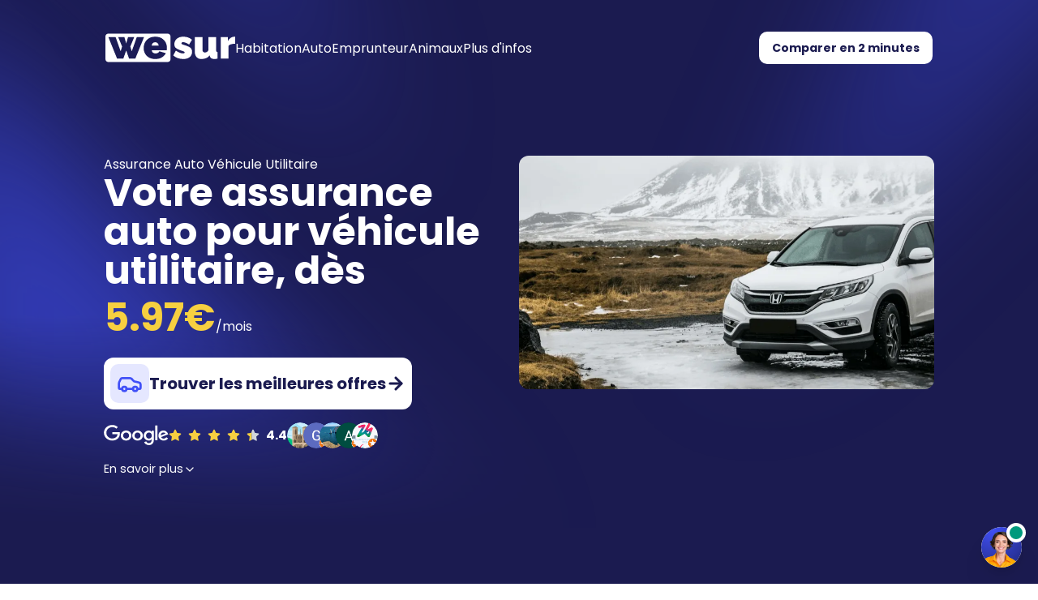

--- FILE ---
content_type: text/html; charset=utf-8
request_url: https://www.wesur.fr/assurance-auto/type/vehicule-utilitaire
body_size: 35827
content:
<!DOCTYPE html><html lang="fr" translate="no"><head><meta charSet="utf-8"/><meta name="viewport" content="width=device-width, initial-scale=1"/><link rel="preload" as="image" href="https://strapi-prod-n39pti.s3.eu-west-3.amazonaws.com/assurance_auto_6a355bcc5f.webp" fetchPriority="high"/><link rel="preload" as="image" href="/howItWorks/1.webp"/><link rel="preload" as="image" href="/howItWorks/2.webp"/><link rel="preload" as="image" href="/howItWorks/3.webp"/><link rel="preload" as="image" href="/medias/maddyness.svg"/><link rel="preload" as="image" href="/medias/fr3.svg"/><link rel="preload" as="image" href="/medias/argus.svg"/><link rel="preload" as="image" href="/medias/bfm.svg"/><link rel="preload" as="image" href="/medias/echos.svg"/><link rel="preload" as="image" href="/medias/obs.svg"/><link rel="stylesheet" href="/_next/static/css/c34593bb842f019e.css" data-precedence="next"/><link rel="stylesheet" href="/_next/static/css/8684822d69d64d61.css" data-precedence="next"/><link rel="preload" as="script" fetchPriority="low" href="/_next/static/chunks/webpack-f393e25bb55924d6.js"/><script src="/_next/static/chunks/52774a7f-75fff4b6b3b0c3d9.js" async=""></script><script src="/_next/static/chunks/fd9d1056-d848c55679f158a0.js" async=""></script><script src="/_next/static/chunks/4235-0ab2939413a1d5d2.js" async=""></script><script src="/_next/static/chunks/main-app-d20dcd5e80706ab8.js" async=""></script><script src="/_next/static/chunks/5878-17f19c69cdcef4dd.js" async=""></script><script src="/_next/static/chunks/2972-43314816315f4d9e.js" async=""></script><script src="/_next/static/chunks/6819-ece692e671ad8bb3.js" async=""></script><script src="/_next/static/chunks/6137-ea963d604c2554df.js" async=""></script><script src="/_next/static/chunks/602-1c3cc4e6f0650504.js" async=""></script><script src="/_next/static/chunks/579-fb10186c035d4181.js" async=""></script><script src="/_next/static/chunks/2694-df77f882bc420a94.js" async=""></script><script src="/_next/static/chunks/6906-c2a5effa1a19e9a5.js" async=""></script><script src="/_next/static/chunks/8688-598db2bd29e7f584.js" async=""></script><script src="/_next/static/chunks/5683-7563ed9996b198f8.js" async=""></script><script src="/_next/static/chunks/app/(website)/layout-cccad310a899f585.js" async=""></script><script src="/_next/static/chunks/app/error-5af21c0e8b3fdd5f.js" async=""></script><script src="/_next/static/chunks/app/not-found-6851b5ad5b806df8.js" async=""></script><script src="/_next/static/chunks/c15bf2b0-0b62ed976541297f.js" async=""></script><script src="/_next/static/chunks/6875-c6247b0c04d9f220.js" async=""></script><script src="/_next/static/chunks/7273-146891b3b58ae5da.js" async=""></script><script src="/_next/static/chunks/app/(website)/assurance-auto/type/%5Blanding%5D/page-9ab780ca0e01fde1.js" async=""></script><script src="/_next/static/chunks/4438-10296616033d6121.js" async=""></script><script src="/_next/static/chunks/app/layout-f52f51cd0cd280e2.js" async=""></script><script src="/_next/static/chunks/app/global-error-a59975cb6b28db73.js" async=""></script><link rel="preload" href="https://www.google.com/recaptcha/api.js?render=6Le6dKsoAAAAABvKZ6NufT2OdnUAH62gCnFWBJOe" as="script"/><link rel="preload" as="image" href="/medias/tribune.svg"/><title>Comparer Assurance Auto Véhicule Utilitaire, dès 5.97€/mois</title><meta name="description" content="Comparez les meilleures offres d&#x27;assurance auto pour véhicule utilitaire en 2 min. Gratuit. Simple. Transparent. Meilleur prix dès 5.97€/mois."/><meta property="og:title" content="Comparer Assurance Auto Véhicule Utilitaire, dès 5.97€/mois"/><meta property="og:description" content="Comparez les meilleures offres d&#x27;assurance auto pour véhicule utilitaire en 2 min. Gratuit. Simple. Transparent. Meilleur prix dès 5.97€/mois."/><meta name="twitter:card" content="summary"/><meta name="twitter:title" content="Comparer Assurance Auto Véhicule Utilitaire, dès 5.97€/mois"/><meta name="twitter:description" content="Comparez les meilleures offres d&#x27;assurance auto pour véhicule utilitaire en 2 min. Gratuit. Simple. Transparent. Meilleur prix dès 5.97€/mois."/><link rel="icon" href="/favicon.ico"/><meta name="next-size-adjust"/><script src="/_next/static/chunks/polyfills-42372ed130431b0a.js" noModule=""></script></head><body class="min-h-[100dvh] bg-background font-sans antialiased overflow-x-hidden __variable_2a2dde"><nav class="w-full  page-padding items-center justify-center fixed top-4 z-50"><div class="py-4 px-0 hidden lg:flex justify-between w-full rounded-2xl border-2 text-white border-transparent transition-all duration-400 bg-transparent"><div class="flex gap-4"><a aria-label="Accueil" href="/"><svg width="160" height="50" viewBox="0 0 128 28" fill="none" xmlns="http://www.w3.org/2000/svg"><path fill-rule="evenodd" clip-rule="evenodd" d="M0 2.79837C0 1.25287 1.23948 0 2.76846 0H61.4598C62.9888 0 64.2282 1.25287 64.2282 2.79837V25.1853C64.2282 26.7308 62.9888 27.9837 61.4598 27.9837H2.76846C1.23948 27.9837 0 26.7308 0 25.1853V2.79837ZM42.9388 23.5376C44.6663 24.5316 46.7526 25.0286 49.1977 25.0286C51.7491 25.0286 53.9152 24.4913 55.6958 23.4167C57.4765 22.3422 58.7921 20.9587 59.6426 19.2662L53.2242 17.4126C52.985 18.0842 52.4933 18.608 51.7491 18.9841C51.0315 19.3602 50.2608 19.5483 49.4369 19.5483C48.5599 19.5483 47.7493 19.3065 47.0051 18.8229C46.2609 18.3125 45.849 17.4932 45.7693 16.3649H60.4797C60.6126 15.6395 60.6791 14.8605 60.6791 14.0277C60.6791 12.0666 60.2405 10.2532 59.3635 8.58763C58.4864 6.92204 57.1975 5.57882 55.4965 4.55798C53.7956 3.53713 51.696 3.02671 49.1977 3.02671C46.6995 3.02671 44.5999 3.55057 42.8989 4.59828C41.198 5.61912 39.909 6.9892 39.0319 8.70852C38.1549 10.401 37.7164 12.268 37.7164 14.3097C37.7164 16.1902 38.1549 17.9498 39.0319 19.5886C39.9356 21.2273 41.2378 22.5436 42.9388 23.5376ZM45.6098 11.7711H52.5464C52.4401 10.7502 52.0681 9.94428 51.4302 9.35326C50.8189 8.76225 50.0349 8.46674 49.0781 8.46674C48.1213 8.46674 47.3373 8.76225 46.726 9.35326C46.1148 9.94428 45.7427 10.7502 45.6098 11.7711ZM30.9491 3.42968H38.0851L29.514 24.6256H23.3348L20.5043 16.5663L17.6738 24.6256H11.4946L2.92349 3.42968H10.0595L15.0427 17.4529L16.438 12.6979L12.6109 3.42968H18.7103L20.5043 9.63534L22.2983 3.42968H28.3977L24.5706 12.6979L25.9659 17.4529L30.9491 3.42968Z" fill="hsl(var(--background))" class="transition-fill duration-300"></path><path fill-rule="evenodd" clip-rule="evenodd" d="M49.1977 25.0286C46.7526 25.0286 44.6663 24.5316 42.9388 23.5376C41.2378 22.5436 39.9356 21.2273 39.0319 19.5886C38.1549 17.9498 37.7164 16.1902 37.7164 14.3097C37.7164 12.268 38.1549 10.401 39.0319 8.70852C39.909 6.9892 41.198 5.61912 42.8989 4.59828C44.5999 3.55057 46.6995 3.02671 49.1977 3.02671C51.696 3.02671 53.7956 3.53713 55.4965 4.55798C57.1975 5.57882 58.4864 6.92204 59.3635 8.58763C60.2405 10.2532 60.6791 12.0666 60.6791 14.0277C60.6791 14.8605 60.6126 15.6395 60.4797 16.3649H45.7693C45.849 17.4932 46.2609 18.3125 47.0051 18.8229C47.7493 19.3065 48.5599 19.5483 49.4369 19.5483C50.2608 19.5483 51.0315 19.3602 51.7491 18.9841C52.4933 18.608 52.985 18.0842 53.2242 17.4126L59.6426 19.2662C58.7921 20.9587 57.4765 22.3422 55.6958 23.4167C53.9152 24.4913 51.7491 25.0286 49.1977 25.0286ZM45.6098 11.7711H52.5464C52.4401 10.7502 52.0681 9.94428 51.4302 9.35326C50.8189 8.76225 50.0349 8.46674 49.0781 8.46674C48.1213 8.46674 47.3373 8.76225 46.726 9.35326C46.1148 9.94428 45.7427 10.7502 45.6098 11.7711Z" fill="white" fill-opacity="0" class="transition-fill duration-300"></path><path fill-rule="evenodd" clip-rule="evenodd" d="M38.0851 3.42968H30.9491L25.9659 17.4529L24.5706 12.6979L28.3977 3.42968H22.2983L20.5043 9.63534L18.7103 3.42968H12.6109L16.438 12.6979L15.0427 17.4529L10.0595 3.42968H2.92349L11.4946 24.6256H17.6738L20.5043 16.5663L23.3348 24.6256H29.514L38.0851 3.42968Z" fill="white" fill-opacity="0" class="transition-fill duration-300"></path><path d="M76.7856 25.0286C74.9518 25.0286 73.1446 24.7331 71.3639 24.1421C69.6098 23.5242 68.1215 22.6377 66.8989 21.4825L69.4902 16.7678C70.7925 17.6275 72.0416 18.2991 73.2376 18.7827C74.4601 19.2662 75.5631 19.508 76.5464 19.508C77.6361 19.508 78.1809 19.1856 78.1809 18.5409C78.1809 18.1917 77.955 17.9096 77.5032 17.6947C77.078 17.4798 76.387 17.2245 75.4302 16.929C73.7824 16.338 72.4004 15.7873 71.2842 15.2769C70.1945 14.7665 69.3706 14.1486 68.8125 13.4232C68.2809 12.671 68.0152 11.6771 68.0152 10.4413C68.0152 8.26529 68.8125 6.47881 70.4071 5.08187C72.0017 3.68492 74.2077 2.98645 77.0248 2.98645C78.4334 2.98645 79.842 3.2148 81.2506 3.67149C82.6858 4.10132 84.0678 4.89382 85.3967 6.04898L82.5263 10.7234C81.1975 9.89058 80.0679 9.29957 79.1377 8.95033C78.2341 8.60109 77.4235 8.42648 76.7059 8.42648C75.5897 8.42648 75.0315 8.80258 75.0315 9.55478C75.0315 9.95774 75.2442 10.2667 75.6694 10.4816C76.0946 10.6965 76.7724 10.9383 77.7026 11.2069C79.5098 11.7442 80.9848 12.2949 82.1277 12.8591C83.2705 13.3964 84.1077 14.0546 84.6392 14.8336C85.1973 15.6127 85.4764 16.6335 85.4764 17.8961C85.4764 20.1259 84.6924 21.8721 83.1243 23.1347C81.5828 24.3973 79.4699 25.0286 76.7856 25.0286Z" fill="hsl(var(--background))" class="transition-fill duration-300"></path><path d="M88.1465 17.3723V3.42971H95.721V15.6395C95.721 16.5529 95.9203 17.2783 96.3189 17.8156C96.7442 18.326 97.3156 18.5812 98.0332 18.5812C98.6179 18.5812 99.2159 18.4469 99.8271 18.1782C100.438 17.9096 101.05 17.3186 101.661 16.4052V3.42971H109.235V16.1634C109.235 16.8887 109.342 17.3992 109.554 17.6947C109.767 17.9633 110.139 18.1245 110.671 18.1782V24.6257C109.368 24.8943 108.305 25.0286 107.481 25.0286C104.903 25.0286 103.415 24.0481 103.016 22.087L102.857 21.3214C101.874 22.6377 100.691 23.5914 99.3089 24.1824C97.9534 24.7466 96.412 25.0286 94.6844 25.0286C92.5848 25.0286 90.9636 24.3705 89.8208 23.0541C88.7046 21.7377 88.1465 19.8438 88.1465 17.3723Z" fill="hsl(var(--background))" class="transition-fill duration-300"></path><path d="M128 9.95774C126.538 9.95774 125.209 10.1189 124.014 10.4413C122.818 10.7637 121.927 11.301 121.343 12.0532V24.6257H113.768V3.42971H120.705V7.45936C121.449 6.03555 122.379 4.94755 123.495 4.19534C124.612 3.41628 125.794 3.02675 127.043 3.02675C127.548 3.02675 127.867 3.04018 128 3.06704V9.95774Z" fill="hsl(var(--background))" class="transition-fill duration-300"></path></svg></a><div class="flex gap-4 items-center"><span data-nav-item="true" class="border-b-2 mt-1 transition-all duration-400 cursor-pointer select-none border-transparent hover:border-primary/20">Habitation</span><span data-nav-item="true" class="border-b-2 mt-1 transition-all duration-400 cursor-pointer select-none border-transparent hover:border-primary/20">Auto</span><span data-nav-item="true" class="border-b-2 mt-1 transition-all duration-400 cursor-pointer select-none border-transparent hover:border-primary/20">Emprunteur</span><span data-nav-item="true" class="border-b-2 mt-1 transition-all duration-400 cursor-pointer select-none border-transparent hover:border-primary/20">Animaux</span><span data-nav-item="true" class="border-b-2 mt-1 transition-all duration-400 cursor-pointer select-none border-transparent hover:border-primary/20">Plus d&#x27;infos</span></div></div><div class="flex items-center"><a class="inline-flex items-center justify-center rounded-md text-sm ring-offset-background transition-colors focus-visible:outline-none focus-visible:ring-2 focus-visible:ring-ring focus-visible:ring-offset-2 disabled:pointer-events-none disabled:opacity-50 h-10 px-4 py-2 font-bold bg-white text-foreground hover:bg-white/90 undefined" href="/comparateur">Comparer en 2 minutes</a></div></div><div class="py-2 px-0 lg:hidden flex justify-between w-full rounded-2xl border-2 transition-all duration-400 bg-transparent border-transparent"><div class="flex gap-4"><a aria-label="Accueil" href="/"><svg width="128" height="40" viewBox="0 0 128 28" fill="none" xmlns="http://www.w3.org/2000/svg"><path fill-rule="evenodd" clip-rule="evenodd" d="M0 2.79837C0 1.25287 1.23948 0 2.76846 0H61.4598C62.9888 0 64.2282 1.25287 64.2282 2.79837V25.1853C64.2282 26.7308 62.9888 27.9837 61.4598 27.9837H2.76846C1.23948 27.9837 0 26.7308 0 25.1853V2.79837ZM42.9388 23.5376C44.6663 24.5316 46.7526 25.0286 49.1977 25.0286C51.7491 25.0286 53.9152 24.4913 55.6958 23.4167C57.4765 22.3422 58.7921 20.9587 59.6426 19.2662L53.2242 17.4126C52.985 18.0842 52.4933 18.608 51.7491 18.9841C51.0315 19.3602 50.2608 19.5483 49.4369 19.5483C48.5599 19.5483 47.7493 19.3065 47.0051 18.8229C46.2609 18.3125 45.849 17.4932 45.7693 16.3649H60.4797C60.6126 15.6395 60.6791 14.8605 60.6791 14.0277C60.6791 12.0666 60.2405 10.2532 59.3635 8.58763C58.4864 6.92204 57.1975 5.57882 55.4965 4.55798C53.7956 3.53713 51.696 3.02671 49.1977 3.02671C46.6995 3.02671 44.5999 3.55057 42.8989 4.59828C41.198 5.61912 39.909 6.9892 39.0319 8.70852C38.1549 10.401 37.7164 12.268 37.7164 14.3097C37.7164 16.1902 38.1549 17.9498 39.0319 19.5886C39.9356 21.2273 41.2378 22.5436 42.9388 23.5376ZM45.6098 11.7711H52.5464C52.4401 10.7502 52.0681 9.94428 51.4302 9.35326C50.8189 8.76225 50.0349 8.46674 49.0781 8.46674C48.1213 8.46674 47.3373 8.76225 46.726 9.35326C46.1148 9.94428 45.7427 10.7502 45.6098 11.7711ZM30.9491 3.42968H38.0851L29.514 24.6256H23.3348L20.5043 16.5663L17.6738 24.6256H11.4946L2.92349 3.42968H10.0595L15.0427 17.4529L16.438 12.6979L12.6109 3.42968H18.7103L20.5043 9.63534L22.2983 3.42968H28.3977L24.5706 12.6979L25.9659 17.4529L30.9491 3.42968Z" fill="hsl(var(--background))" class="transition-fill duration-300"></path><path fill-rule="evenodd" clip-rule="evenodd" d="M49.1977 25.0286C46.7526 25.0286 44.6663 24.5316 42.9388 23.5376C41.2378 22.5436 39.9356 21.2273 39.0319 19.5886C38.1549 17.9498 37.7164 16.1902 37.7164 14.3097C37.7164 12.268 38.1549 10.401 39.0319 8.70852C39.909 6.9892 41.198 5.61912 42.8989 4.59828C44.5999 3.55057 46.6995 3.02671 49.1977 3.02671C51.696 3.02671 53.7956 3.53713 55.4965 4.55798C57.1975 5.57882 58.4864 6.92204 59.3635 8.58763C60.2405 10.2532 60.6791 12.0666 60.6791 14.0277C60.6791 14.8605 60.6126 15.6395 60.4797 16.3649H45.7693C45.849 17.4932 46.2609 18.3125 47.0051 18.8229C47.7493 19.3065 48.5599 19.5483 49.4369 19.5483C50.2608 19.5483 51.0315 19.3602 51.7491 18.9841C52.4933 18.608 52.985 18.0842 53.2242 17.4126L59.6426 19.2662C58.7921 20.9587 57.4765 22.3422 55.6958 23.4167C53.9152 24.4913 51.7491 25.0286 49.1977 25.0286ZM45.6098 11.7711H52.5464C52.4401 10.7502 52.0681 9.94428 51.4302 9.35326C50.8189 8.76225 50.0349 8.46674 49.0781 8.46674C48.1213 8.46674 47.3373 8.76225 46.726 9.35326C46.1148 9.94428 45.7427 10.7502 45.6098 11.7711Z" fill="white" fill-opacity="0" class="transition-fill duration-300"></path><path fill-rule="evenodd" clip-rule="evenodd" d="M38.0851 3.42968H30.9491L25.9659 17.4529L24.5706 12.6979L28.3977 3.42968H22.2983L20.5043 9.63534L18.7103 3.42968H12.6109L16.438 12.6979L15.0427 17.4529L10.0595 3.42968H2.92349L11.4946 24.6256H17.6738L20.5043 16.5663L23.3348 24.6256H29.514L38.0851 3.42968Z" fill="white" fill-opacity="0" class="transition-fill duration-300"></path><path d="M76.7856 25.0286C74.9518 25.0286 73.1446 24.7331 71.3639 24.1421C69.6098 23.5242 68.1215 22.6377 66.8989 21.4825L69.4902 16.7678C70.7925 17.6275 72.0416 18.2991 73.2376 18.7827C74.4601 19.2662 75.5631 19.508 76.5464 19.508C77.6361 19.508 78.1809 19.1856 78.1809 18.5409C78.1809 18.1917 77.955 17.9096 77.5032 17.6947C77.078 17.4798 76.387 17.2245 75.4302 16.929C73.7824 16.338 72.4004 15.7873 71.2842 15.2769C70.1945 14.7665 69.3706 14.1486 68.8125 13.4232C68.2809 12.671 68.0152 11.6771 68.0152 10.4413C68.0152 8.26529 68.8125 6.47881 70.4071 5.08187C72.0017 3.68492 74.2077 2.98645 77.0248 2.98645C78.4334 2.98645 79.842 3.2148 81.2506 3.67149C82.6858 4.10132 84.0678 4.89382 85.3967 6.04898L82.5263 10.7234C81.1975 9.89058 80.0679 9.29957 79.1377 8.95033C78.2341 8.60109 77.4235 8.42648 76.7059 8.42648C75.5897 8.42648 75.0315 8.80258 75.0315 9.55478C75.0315 9.95774 75.2442 10.2667 75.6694 10.4816C76.0946 10.6965 76.7724 10.9383 77.7026 11.2069C79.5098 11.7442 80.9848 12.2949 82.1277 12.8591C83.2705 13.3964 84.1077 14.0546 84.6392 14.8336C85.1973 15.6127 85.4764 16.6335 85.4764 17.8961C85.4764 20.1259 84.6924 21.8721 83.1243 23.1347C81.5828 24.3973 79.4699 25.0286 76.7856 25.0286Z" fill="hsl(var(--background))" class="transition-fill duration-300"></path><path d="M88.1465 17.3723V3.42971H95.721V15.6395C95.721 16.5529 95.9203 17.2783 96.3189 17.8156C96.7442 18.326 97.3156 18.5812 98.0332 18.5812C98.6179 18.5812 99.2159 18.4469 99.8271 18.1782C100.438 17.9096 101.05 17.3186 101.661 16.4052V3.42971H109.235V16.1634C109.235 16.8887 109.342 17.3992 109.554 17.6947C109.767 17.9633 110.139 18.1245 110.671 18.1782V24.6257C109.368 24.8943 108.305 25.0286 107.481 25.0286C104.903 25.0286 103.415 24.0481 103.016 22.087L102.857 21.3214C101.874 22.6377 100.691 23.5914 99.3089 24.1824C97.9534 24.7466 96.412 25.0286 94.6844 25.0286C92.5848 25.0286 90.9636 24.3705 89.8208 23.0541C88.7046 21.7377 88.1465 19.8438 88.1465 17.3723Z" fill="hsl(var(--background))" class="transition-fill duration-300"></path><path d="M128 9.95774C126.538 9.95774 125.209 10.1189 124.014 10.4413C122.818 10.7637 121.927 11.301 121.343 12.0532V24.6257H113.768V3.42971H120.705V7.45936C121.449 6.03555 122.379 4.94755 123.495 4.19534C124.612 3.41628 125.794 3.02675 127.043 3.02675C127.548 3.02675 127.867 3.04018 128 3.06704V9.95774Z" fill="hsl(var(--background))" class="transition-fill duration-300"></path></svg></a></div><div class="flex items-center justify-center"><button class="inline-flex items-center justify-center rounded-md text-sm font-medium ring-offset-background transition-colors focus-visible:outline-none focus-visible:ring-2 focus-visible:ring-ring focus-visible:ring-offset-2 disabled:pointer-events-none disabled:opacity-50 hover:bg-accent hover:text-accent-foreground h-10 px-4 py-2 text-white" aria-label="Bouton de navigation" type="button" aria-haspopup="dialog" aria-expanded="false" aria-controls="radix-:R19ptkq:" data-state="closed"><svg xmlns="http://www.w3.org/2000/svg" width="24" height="24" viewBox="0 0 24 24" fill="none" stroke="currentColor" stroke-width="2" stroke-linecap="round" stroke-linejoin="round" class="lucide lucide-menu"><line x1="4" x2="20" y1="12" y2="12"></line><line x1="4" x2="20" y1="6" y2="6"></line><line x1="4" x2="20" y1="18" y2="18"></line></svg></button></div></div></nav><main class="pb-36"><script type="application/ld+json">{"@context":"https://schema.org","@graph":[{"@type":"Organization","name":"WeSur","url":"https://www.wesur.fr","logo":"https://www.wesur.fr/brand_logo.svg","description":"Comparateur d'assurance en ligne","contactPoint":{"@type":"ContactPoint","telephone":"+33-9-70-79-37-09","email":"hello@wesur.fr","contactType":"customer service","areaServed":"FR","availableLanguage":"French"}},{"@type":"WebSite","name":"WeSur","url":"https://www.wesur.fr"},{"@type":"BreadcrumbList","itemListElement":[{"@type":"ListItem","position":1,"name":"Accueil","item":"https://www.wesur.fr/"},{"@type":"ListItem","position":2,"name":"Assurance Auto","item":"https://www.wesur.fr/assurance-auto"},{"@type":"ListItem","position":3,"name":"véhicule utilitaire","item":"https://www.wesur.fr/assurance-auto/type/vehicule-utilitaire"}]},{"@type":"SoftwareApplication","name":"Wesur","operatingSystem":"Web-based","applicationCategory":"UtilitiesApplication","url":"https://www.wesur.fr","aggregateRating":{"@type":"AggregateRating","bestRating":"5","ratingValue":"4.9","ratingCount":"1037"},"offers":{"@type":"Offer","price":"0","priceCurrency":"EUR"}}]}</script><section class="text-center md:text-left flex w-full bg-foreground overflow-hidden"><div class="relative text-center md:text-left flex w-full pt-28 md:pt-48 gap-8 page-padding md:pt-48 pt-20 overflow-hidden"><svg width="1512" height="982" viewBox="0 0 1512 982" fill="none" xmlns="http://www.w3.org/2000/svg" class="absolute md:block hidden top-0 left-0 w-full h-full pointer-events-none" preserveAspectRatio="xMidYMax slice"><g clip-path="url(#clip0_15900_371)"><mask id="mask0_15900_371" style="mask-type:luminance" maskUnits="userSpaceOnUse" x="0" y="0" width="1512" height="982"><rect width="1512" height="982" fill="url(#paint0_linear_15900_371)"></rect></mask><g mask="url(#mask0_15900_371)"><g filter="url(#filter0_f_15900_371)"><path d="M706.5 1057.5L-130 835V213L706.5 1057.5Z" fill="#4150F7" fill-opacity="0.6"></path></g><g filter="url(#filter1_f_15900_371)"><path d="M553.672 461.187L-15.0615 -165.424L205.611 -435L553.672 461.187Z" fill="#4150F7" fill-opacity="0.4"></path></g><g filter="url(#filter2_f_15900_371)"><path d="M1062 739.93L1580.1 -453.413L2097.44 -314.793L1062 739.93Z" fill="#4150F7" fill-opacity="0.4"></path></g></g></g><defs><filter id="filter0_f_15900_371" x="-330" y="13" width="1236.5" height="1244.5" filterUnits="userSpaceOnUse" color-interpolation-filters="sRGB"><feFlood flood-opacity="0" result="BackgroundImageFix"></feFlood><feBlend mode="normal" in="SourceGraphic" in2="BackgroundImageFix" result="shape"></feBlend><feGaussianBlur stdDeviation="100" result="effect1_foregroundBlur_15900_371"></feGaussianBlur></filter><filter id="filter1_f_15900_371" x="-215.062" y="-635" width="968.734" height="1296.19" filterUnits="userSpaceOnUse" color-interpolation-filters="sRGB"><feFlood flood-opacity="0" result="BackgroundImageFix"></feFlood><feBlend mode="normal" in="SourceGraphic" in2="BackgroundImageFix" result="shape"></feBlend><feGaussianBlur stdDeviation="100" result="effect1_foregroundBlur_15900_371"></feGaussianBlur></filter><filter id="filter2_f_15900_371" x="862" y="-653.413" width="1435.44" height="1593.34" filterUnits="userSpaceOnUse" color-interpolation-filters="sRGB"><feFlood flood-opacity="0" result="BackgroundImageFix"></feFlood><feBlend mode="normal" in="SourceGraphic" in2="BackgroundImageFix" result="shape"></feBlend><feGaussianBlur stdDeviation="100" result="effect1_foregroundBlur_15900_371"></feGaussianBlur></filter><linearGradient id="paint0_linear_15900_371" x1="756" y1="982" x2="756" y2="-0.000117055" gradientUnits="userSpaceOnUse"><stop></stop><stop offset="0.317788" stop-color="white"></stop></linearGradient><clipPath id="clip0_15900_371"><rect width="1512" height="982" fill="white"></rect></clipPath></defs></svg><div class="flex gap-4 xl:gap-24 pb-16 mb:pb-0 h-full md:h-fit flex-col-reverse lg:flex-row z-10"><div class="flex z-20 md:gap-2 flex-col justify-center pt-28 md:pt-0 from-70% to-115% md:bg-none w-full text-white"><h1 class="text-[4cqw] md:text-p font-normal">Assurance Auto Véhicule Utilitaire</h1><h2 class="text-[7cqw] md:text-h1 md:w-full xl:text-5xl leading-[7cqw] md:leading-tight">Votre assurance auto <!-- -->pour véhicule utilitaire<!-- -->, dès<!-- --> <span class="text-yellow">5.97<!-- -->€</span><span class="text-p font-normal">/mois</span></h2><div class="flex flex-col gap-2 mt-4 md:w-fit"><a class="pr-2 w-full p-2 md:w-full bg-white text-foreground flex gap-3 rounded-xl items-center hover:signal/homecta hover:-translate-y-[1px] transition undefined" href="/comparateur/automobile"><div class="icon w-10 h-10 md:w-12 md:h-12 bg-accent rounded-md flex items-center justify-center"><svg xmlns="http://www.w3.org/2000/svg" width="24" height="24" viewBox="0 0 24 24" fill="none" stroke="currentColor" stroke-width="2" stroke-linecap="round" stroke-linejoin="round" class="lucide lucide-car text-primary w-6 h-6 md:w-8 md:h-8"><path d="M19 17h2c.6 0 1-.4 1-1v-3c0-.9-.7-1.7-1.5-1.9C18.7 10.6 16 10 16 10s-1.3-1.4-2.2-2.3c-.5-.4-1.1-.7-1.8-.7H5c-.6 0-1.1.4-1.4.9l-1.4 2.9A3.7 3.7 0 0 0 2 12v4c0 .6.4 1 1 1h2"></path><circle cx="7" cy="17" r="2"></circle><path d="M9 17h6"></path><circle cx="17" cy="17" r="2"></circle></svg></div><span class="font-bold text-p xl:text-[1.25rem]">Trouver les meilleures offres</span><svg xmlns="http://www.w3.org/2000/svg" width="24" height="24" viewBox="0 0 24 24" fill="none" stroke="currentColor" stroke-width="3" stroke-linecap="round" stroke-linejoin="round" class="lucide lucide-arrow-right transition signal/homecta:translate-x-1 w-6 h-6 ml-auto"><path d="M5 12h14"></path><path d="m12 5 7 7-7 7"></path></svg></a></div><div class="mt-4 flex justify-center md:justify-start"><a target="_blank" href="https://g.page/r/CQ1Ws2E5hQEiEB0/review"><div class="flex flex-row gap-2 items-center justify-center flex-wrap"><img alt="Google Logo" loading="lazy" width="70" height="23" decoding="async" data-nimg="1" class="w-12 md:w-20" style="color:transparent" src="/_next/static/media/logo_google_white.41f3b2f0.svg"/><div class="flex flex-row space-x-2 items-center"></div><div><div class="flex -space-x-2  md:-space-x-3"></div></div></div></a></div><span class="md:w-fit w-full text-small mt-4 flex gap-2 items-center justify-center md:justify-start">En savoir plus<svg xmlns="http://www.w3.org/2000/svg" width="24" height="24" viewBox="0 0 24 24" fill="none" stroke="currentColor" stroke-width="2" stroke-linecap="round" stroke-linejoin="round" class="lucide lucide-chevron-down w-4 h-4"><path d="m6 9 6 6 6-6"></path></svg></span></div><div class="flex-grow w-full"><div class="w-full h-full"><img alt="Photo de voiture dans un paysage montagneux" fetchPriority="high" loading="eager" width="1646" height="504" decoding="async" data-nimg="1" class="rounded-lg w-full h-full object-cover bg-white max-h-72" style="color:transparent" src="https://strapi-prod-n39pti.s3.eu-west-3.amazonaws.com/assurance_auto_6a355bcc5f.webp"/></div></div></div></div></section><section class="mb-36"><div class="flex flex-col gap-36"><div class="w-full py-28 bg-foreground" style="background-image:radial-gradient(75% 100% at 50% 120%, #4150F790 0%, transparent 100%)" id="KPIBanner"><div class="page-padding"><div class="flex flex-col md:flex-row gap-16 justify-between"><div class="flex flex-col items-center justify-center text-white"><span class="text-h1 font-bold banner-title text-center" style="opacity:0;transform:translateY(10px)">520€ d&#x27;économies</span><p class="text-center opacity-75 banner-text" style="opacity:0;transform:translateY(-10px)">par an en moyenne pour nos 1 million d&#x27;utilisateurs en 2024</p></div><div class="flex flex-col items-center justify-center text-white"><span class="text-h1 font-bold banner-title text-center" style="opacity:0;transform:translateY(10px)">+40 marques</span><p class="text-center opacity-75 banner-text" style="opacity:0;transform:translateY(-10px)">comparées pour vous offrir les meilleures offres du marché</p></div><div class="flex flex-col items-center justify-center text-white"><span class="text-h1 font-bold banner-title text-center" style="opacity:0;transform:translateY(10px)">24h/24</span><p class="text-center opacity-75 banner-text" style="opacity:0;transform:translateY(-10px)">c&#x27;est la disponibilité de nos experts en assurances</p></div></div></div></div><section class="flex flex-col gap-4 md:gap-16"><h2 class="page-padding md:text-xl text-center">Comment ça marche ?</h2><div class="flex flex-col w-full page-padding gap-4 md:gap-8"><div class="relative px-4 md:px-8 py-4 md:py-12 w-full rounded-[1.5rem] overflow-hidden bg-foreground"><img src="/howItWorks/1.webp" alt="Image comment ça marche étape 1" class="absolute inset-0 w-full h-full z-0 object-cover"/><h3 class="text-white relative z-10 text-[1.5rem] md:text-[2rem]"><span class="text-yellow">1<!-- -->.<!-- --> </span>Nous analysons</h3><p class="text-white relative z-10 w-3/4 text-small md:text-p md:w-1/2 mt-2">Les offres de nos partenaires pour trouver les meilleures en termes de prix, de qualité de service ou de protection.</p></div><div class="relative px-4 md:px-8 py-4 md:py-12 w-full rounded-[1.5rem] overflow-hidden bg-foreground"><img src="/howItWorks/2.webp" alt="Image comment ça marche étape 2" class="absolute inset-0 w-full h-full z-0 object-cover"/><h3 class="text-white relative z-10 text-[1.5rem] md:text-[2rem]"><span class="text-yellow">2<!-- -->.<!-- --> </span>Nous recommandons</h3><p class="text-white relative z-10 w-3/4 text-small md:text-p md:w-1/2 mt-2">Les garanties et les offres les mieux adaptées à votre profil pour que vous soyez toujours bien couverts !</p></div><div class="relative px-4 md:px-8 py-4 md:py-12 w-full rounded-[1.5rem] overflow-hidden bg-foreground"><img src="/howItWorks/3.webp" alt="Image comment ça marche étape 3" class="absolute inset-0 w-full h-full z-0 object-cover"/><h3 class="text-white relative z-10 text-[1.5rem] md:text-[2rem]"><span class="text-yellow">3<!-- -->.<!-- --> </span>Vous profitez</h3><p class="text-white relative z-10 w-3/4 text-small md:text-p md:w-1/2 mt-2">Des assurances qu’il vous faut pour bénéficier d’une protection personnalisée, sans prise de tête.</p></div></div></section><section class="overflow-hidden relative py-32 flex items-start justify-end bg-tertiary"><img alt="Femme montrant les raisons de choisir Wesur" loading="lazy" width="3024" height="2390" decoding="async" data-nimg="1" class="object-cover md:object-contain absolute w-full h-[100%] scale-125 lg:scale-200 blur-sm lg:blur-none why-image top-0" style="color:transparent" src="/_next/static/media/bg.28d9d45d.webp"/><div class="page-padding relative z-10 flex flex-col items-center justify-center lg:items-end lg:justify-end w-full"><div class="flex-col flex items-center gap-4"><h2 class="w-fit text-center md:text-xl text-white lg:text-foreground">Pourquoi Wesur ?</h2><div class="p-4 bg-foreground relative bg-gradient-to-br from-primary/50 to-foreground text-white rounded-[1.5rem] flex gap-4 border-4 border-white/30 items-center justify-center w-full md:w-2/3 xl:w-[32rem]"><div class="w-fit"><svg xmlns="http://www.w3.org/2000/svg" width="48" height="48" viewBox="0 0 24 24" fill="none" stroke="currentColor" stroke-width="2" stroke-linecap="round" stroke-linejoin="round" class="lucide lucide-euro"><path d="M4 10h12"></path><path d="M4 14h9"></path><path d="M19 6a7.7 7.7 0 0 0-5.2-2A7.9 7.9 0 0 0 6 12c0 4.4 3.5 8 7.8 8 2 0 3.8-.8 5.2-2"></path></svg></div><div><h3 class="w-fit text-[1.5rem] md:text-[2rem]">Simple &amp; gratuit</h3><p class="w-fit text-small md:text-p">Comparez gratuitement les offres et trouvez l’assurance parfaite très facilement.</p></div></div><div class="p-4 bg-foreground relative bg-gradient-to-br from-primary/50 to-foreground text-white rounded-[1.5rem] flex gap-4 border-4 border-white/30 items-center justify-center w-full md:w-2/3 xl:w-[32rem]"><div class="w-fit"><svg xmlns="http://www.w3.org/2000/svg" width="48" height="48" viewBox="0 0 24 24" fill="none" stroke="currentColor" stroke-width="2" stroke-linecap="round" stroke-linejoin="round" class="lucide lucide-user"><path d="M19 21v-2a4 4 0 0 0-4-4H9a4 4 0 0 0-4 4v2"></path><circle cx="12" cy="7" r="4"></circle></svg></div><div><h3 class="w-fit text-[1.5rem] md:text-[2rem]">Rapide &amp; personnalisé</h3><p class="w-fit text-small md:text-p">Trouvez la meilleure offre en fonction de votre profil, en quelques clics.</p></div></div><div class="p-4 bg-foreground relative bg-gradient-to-br from-primary/50 to-foreground text-white rounded-[1.5rem] flex gap-4 border-4 border-white/30 items-center justify-center w-full md:w-2/3 xl:w-[32rem]"><div class="w-fit"><svg xmlns="http://www.w3.org/2000/svg" width="48" height="48" viewBox="0 0 24 24" fill="none" stroke="currentColor" stroke-width="2" stroke-linecap="round" stroke-linejoin="round" class="lucide lucide-lock"><rect width="18" height="11" x="3" y="11" rx="2" ry="2"></rect><path d="M7 11V7a5 5 0 0 1 10 0v4"></path></svg></div><div><h3 class="w-fit text-[1.5rem] md:text-[2rem]">Indépendant &amp; sécurisé</h3><p class="w-fit text-small md:text-p">Votre protection et celle de vos données est notre priorité. Assurez-vous sereinement !</p></div></div><a class="mt-4" href="/comparateur"><button class="inline-flex items-center justify-center rounded-md ring-offset-background transition-colors focus-visible:outline-none focus-visible:ring-2 focus-visible:ring-ring focus-visible:ring-offset-2 disabled:pointer-events-none disabled:opacity-50 hover:bg-accent hover:text-accent-foreground h-10 bg-white text-primary gap-2 font-bold px-6 py-8 md:px-8 md:text-[1.25rem] text-[1.115rem] shadow-xl">Essayer Wesur gratuitement <svg xmlns="http://www.w3.org/2000/svg" width="24" height="24" viewBox="0 0 24 24" fill="none" stroke="currentColor" stroke-width="2" stroke-linecap="round" stroke-linejoin="round" class="lucide lucide-arrow-right"><path d="M5 12h14"></path><path d="m12 5 7 7-7 7"></path></svg></button></a></div></div></section><div class="grid lg:grid-cols-6 md:grid-cols-2 grid-cols-1 gap-2 md:gap-4 w-full page-padding col-span-full h-fit !gap-8"><article class="col-span-1 md:col-span-2 lg:col-span-4 order-2 md:order-1 w-full h-full flex flex-col gap-y-2 lg:mb-36"><div class="w-full border border-secondary shadow-xl p-4 rounded-lg table-of-contents"><h2 class="text-primary">Table des matières</h2><ul class="md:mt-2 pl-4 flex flex-col gap-2"><li><a class="text-left flex w-fit rounded-xl py-1 px-2 hover:bg-secondary relative transform transition ease-in-out hover:translate-x-1" href="#assurance-auto-vehicule-utilitaire-guide-complet-pour-une-protection-optimale">Assurance auto véhicule utilitaire : guide complet pour une protection optimale</a></li><li><a class="text-left flex w-fit rounded-xl py-1 px-2 hover:bg-secondary relative transform transition ease-in-out hover:translate-x-1" href="#qu-est-ce-qu-une-assurance-auto-vehicule-utilitaire">Qu&#x27;est-ce qu&#x27;une assurance auto véhicule utilitaire ?</a></li><li><a class="text-left flex w-fit rounded-xl py-1 px-2 hover:bg-secondary relative transform transition ease-in-out hover:translate-x-1" href="#les-particularites-de-l-assurance-auto-pour-les-vehicules-utilitaires">Les particularités de l&#x27;assurance auto pour les véhicules utilitaires</a></li><li><a class="text-left flex w-fit rounded-xl py-1 px-2 hover:bg-secondary relative transform transition ease-in-out hover:translate-x-1" href="#pourquoi-souscrire-a-une-assurance-auto-vehicule-utilitaire">‍Pourquoi souscrire à une assurance auto véhicule utilitaire ?</a></li><li><a class="text-left flex w-fit rounded-xl py-1 px-2 hover:bg-secondary relative transform transition ease-in-out hover:translate-x-1" href="#les-garanties-de-l-assurance-auto-pour-les-vehicules-utilitaires">Les garanties de l&#x27;assurance auto pour les véhicules utilitaires</a></li><li><a class="text-left flex w-fit rounded-xl py-1 px-2 hover:bg-secondary relative transform transition ease-in-out hover:translate-x-1" href="#les-criteres-pour-choisir-la-meilleure-assurance-auto-pour-les-vehicules-utilitaires">Les critères pour choisir la meilleure assurance auto pour les véhicules utilitaires</a></li><li><a class="text-left flex w-fit rounded-xl py-1 px-2 hover:bg-secondary relative transform transition ease-in-out hover:translate-x-1" href="#les-astuces-pour-reduire-le-cout-de-l-assurance-auto-pour-les-vehicules-utilitaires">Les astuces pour réduire le coût de l&#x27;assurance auto pour les véhicules utilitaires</a></li><li><a class="text-left flex w-fit rounded-xl py-1 px-2 hover:bg-secondary relative transform transition ease-in-out hover:translate-x-1" href="#la-frequence-d-utilisation-du-vehicule-utilitaire">La fréquence d&#x27;utilisation du véhicule utilitaire</a></li><li><a class="text-left flex w-fit rounded-xl py-1 px-2 hover:bg-secondary relative transform transition ease-in-out hover:translate-x-1" href="#zone-geographique-de-circulation-du-vehicule">Zone géographique de circulation du véhicule</a></li><li><a class="text-left flex w-fit rounded-xl py-1 px-2 hover:bg-secondary relative transform transition ease-in-out hover:translate-x-1" href="#l-assurance-auto-pour-les-flottes-de-vehicules-utilitaires">L&#x27;assurance auto pour les flottes de véhicules utilitaires</a></li><li><a class="text-left flex w-fit rounded-xl py-1 px-2 hover:bg-secondary relative transform transition ease-in-out hover:translate-x-1" href="#les-sinistres-et-la-declaration-de-sinistres">Les sinistres et la déclaration de sinistres</a></li><li><a class="text-left flex w-fit rounded-xl py-1 px-2 hover:bg-secondary relative transform transition ease-in-out hover:translate-x-1" href="#les-avantages-de-choisir-nbsp-wesur-pour-votre-assurance-auto">Les avantages de choisir&amp;nbsp;Wesur pour votre assurance auto</a></li><li><a class="text-left flex w-fit rounded-xl py-1 px-2 hover:bg-secondary relative transform transition ease-in-out hover:translate-x-1" href="#comment-souscrire-a-une-assurance-auto-vehicule-utilitaire">Comment souscrire à une assurance auto véhicule utilitaire ?</a></li><li><a class="text-left flex w-fit rounded-xl py-1 px-2 hover:bg-secondary relative transform transition ease-in-out hover:translate-x-1" href="#conseils-supplementaires">Conseils supplémentaires :</a></li><li><a class="text-left flex w-fit rounded-xl py-1 px-2 hover:bg-secondary relative transform transition ease-in-out hover:translate-x-1" href="#conclusion">Conclusion</a></li></ul></div><div class="guide-text"><h2 id="assurance-auto-vehicule-utilitaire-guide-complet-pour-une-protection-optimale">Assurance auto véhicule utilitaire : guide complet pour une protection optimale</h2><p id="">‍</p><p id="">Lorsque vous possédez un véhicule utilitaire, que ce soit pour le transport de marchandises ou pour des activités professionnelles, il est essentiel de comprendre en détail les spécificités de l'<a href="https://www.wesur.fr/assurance-auto/pas-cher">assurance auto</a> qui s'appliquent à ce type de véhicule. Chez Wesur, nous croyons en la puissance de la connaissance pour prendre des décisions éclairées en matière d'assurance. Dans cet article, nous allons plonger au cœur de l'assurance auto pour les véhicules utilitaires. Vous découvrirez les particularités qui distinguent ces véhicules des voitures de tourisme, les garanties essentielles à considérer, les critères pour choisir la meilleure assurance, ainsi que des astuces pour réduire le coût de l'assurance auto pour votre véhicule utilitaire.</p><p id="">‍</p><h2 id="qu-est-ce-qu-une-assurance-auto-vehicule-utilitaire">Qu'est-ce qu'une assurance auto véhicule utilitaire ?</h2><p id="">‍</p><p id="">L'assurance auto véhicule utilitaire, aussi appelée assurance VU, est un contrat d'assurance qui permet de couvrir un véhicule utilitaire, qu'il soit neuf ou d'occasion, <a href="https://www.wesur.fr/assurance-auto/voiture-electrique">électrique </a>ou thermique. Elle fonctionne de la même manière qu'une assurance auto classique, mais propose des garanties et des options spécifiques aux besoins des professionnels et des particuliers qui utilisent leur véhicule utilitaire pour transporter des marchandises ou des outils.</p><p id="">‍</p><h2 id="les-particularites-de-l-assurance-auto-pour-les-vehicules-utilitaires">Les particularités de l'assurance auto pour les véhicules utilitaires</h2><p id="">‍</p><h3 id="">Qu'est-ce qu'un véhicule utilitaire ?</h3><p id="">‍</p><p id="">Un véhicule utilitaire est un moyen de transport conçu principalement pour le transport de marchandises ou pour des activités professionnelles. Contrairement aux voitures de tourisme, les véhicules utilitaires sont généralement équipés pour supporter des charges plus lourdes, ce qui les expose potentiellement à un risque accru d'accidents.</p><p id="">‍</p><h3 id="">Les différences entre l'assurance auto pour les véhicules utilitaires et les voitures de tourisme</h3><p id="">‍</p><p id="">L'assurance auto pour les véhicules utilitaires se distingue clairement de celle destinée aux voitures de tourisme. Les véhicules utilitaires présentent des caractéristiques spécifiques qui nécessitent une couverture d'assurance adaptée. Par exemple, la garantie responsabilité civile standard peut ne pas suffire à couvrir les dommages causés à des <a href="https://www.wesur.fr/assurance-auto/voiture-au-tiers">tiers</a>, en raison de la capacité de chargement et des risques associés aux véhicules utilitaires. En outre, ces véhicules sont souvent plus exposés aux accidents, au vol et au vandalisme, ce qui implique la nécessité de garanties spécifiques.</p><p id="">‍</p><h3 id="">Les spécificités à prendre en compte pour assurer un véhicule utilitaire</h3><p id="">‍</p><p id="">Lorsque vous cherchez à assurer votre véhicule utilitaire, il est crucial de tenir compte de plusieurs spécificités telles que la capacité de chargement, l'usage prévu du véhicule, la zone géographique de circulation, etc. De plus, il est essentiel de passer en revue les exclusions de garanties et les franchises qui peuvent s'appliquer dans le contrat d'assurance auto. Les propriétaires de véhicules utilitaires doivent donc faire preuve de vigilance et être bien informés pour sélectionner la meilleure assurance auto pour leurs besoins spécifiques.</p><p id="">‍</p><h2 id="pourquoi-souscrire-a-une-assurance-auto-vehicule-utilitaire">‍Pourquoi souscrire à une assurance auto véhicule utilitaire ?</h2><p id="">‍</p><p id="">Souscrire à une assurance auto véhicule utilitaire est obligatoire pour tous les propriétaires de ce type de véhicule, qu'ils l'utilisent à titre professionnel ou personnel. En effet, la loi impose à tout conducteur d'être assuré au minimum contre les risques liés à sa responsabilité civile. Cela signifie que l'assurance prendra en charge les dommages causés à des tiers en cas d'accident responsable.</p><p id="">‍</p><h2 id="les-garanties-de-l-assurance-auto-pour-les-vehicules-utilitaires">Les garanties de l'assurance auto pour les véhicules utilitaires</h2><p id="">‍</p><h3 id="">La garantie responsabilité civile</h3><p id="">‍</p><p id="">La garantie responsabilité civile est la protection minimale obligatoire pour tous les véhicules, y compris les véhicules utilitaires. Elle intervient pour couvrir les dommages causés à des tiers en cas d'accident impliquant le véhicule assuré. Cependant, il est essentiel de noter que cette garantie ne couvre pas les dommages subis par le conducteur ou le véhicule lui-même.</p><p id="">‍</p><h3 id="">Les garanties optionnelles pour les véhicules utilitaires</h3><p id="">‍</p><p id="">En plus de la garantie responsabilité civile, les propriétaires de véhicules utilitaires ont la possibilité de souscrire des garanties optionnelles pour une protection accrue. Par exemple, la garantie <a href="https://www.wesur.fr/assurance-auto/voiture-tous-risques">tous risques </a>peut être particulièrement utile, car elle couvre les dommages causés au véhicule assuré, même en cas d'accident responsable. Cette garantie est souvent cruciale pour les véhicules utilitaires essentiels à l'activité professionnelle de l'assuré. D'autres garanties optionnelles, telles que la garantie bris de glace, la garantie vol, la garantie incendie, la garantie assistance, etc., peuvent également être disponibles selon les assureurs.</p><p id="">‍</p><h3 id="">Les garanties indispensables pour une bonne assurance auto pour les véhicules utilitaires</h3><p id="">‍</p><p id="">Pour une assurance auto adaptée aux véhicules utilitaires, il est fortement recommandé de souscrire certaines garanties indispensables. Ces garanties spécifiques visent à couvrir les risques liés aux activités professionnelles et à protéger l'activité de l'assuré en cas d'accident ou de dommages. Parmi les garanties à considérer, citons la garantie responsabilité civile professionnelle, la garantie dommages tous accidents, la garantie perte d'exploitation, la garantie marchandises transportées, etc.</p><p id="">‍</p><h2 id="les-criteres-pour-choisir-la-meilleure-assurance-auto-pour-les-vehicules-utilitaires">Les critères pour choisir la meilleure assurance auto pour les véhicules utilitaires</h2><p id="">‍</p><h3 id="">Les critères généraux de choix d'une assurance auto</h3><p id="">‍</p><p id="">Les critères généraux de choix d'une assurance auto s'appliquent également aux véhicules utilitaires. Il est impératif d'évaluer la qualité des garanties offertes, les montants des franchises, les exclusions de garanties, les tarifs, ainsi que les services proposés par l'assureur, tels que l'assistance routière ou le dépannage. De plus, la réputation de l'assureur joue un rôle essentiel dans la prise de décision.</p><p id="">‍</p><h3 id="">Les critères spécifiques pour les véhicules utilitaires</h3><p id="">‍</p><p id="">En plus des critères généraux, les propriétaires de véhicules utilitaires doivent tenir compte de critères spécifiques. Cela inclut la capacité de chargement du véhicule, son utilisation prévue, la zone géographique de circulation, la fréquence d'utilisation, etc. Ces facteurs peuvent influencer le montant de la prime d'assurance et les garanties proposées par l'assureur. Une évaluation précise de ces éléments est donc essentielle pour choisir la meilleure assurance pour votre véhicule utilitaire.</p><p id="">‍</p><h3 id="">Les éléments à vérifier dans les contrats d'assurance auto pour les véhicules utilitaires</h3><p id="">‍</p><p id="">Avant de souscrire une assurance auto pour un véhicule utilitaire, il est impératif de passer en revue certains éléments clés du contrat. Assurez-vous de comprendre les garanties incluses et les exclusions, les franchises applicables, les modalités de déclaration de sinistres, ainsi que les services offerts par l'assureur, comme l'assistance routière ou le dépannage. La connaissance de ces détails vous aidera à prendre une décision éclairée en matière d'assurance.</p><p id="">‍</p><h2 id="les-astuces-pour-reduire-le-cout-de-l-assurance-auto-pour-les-vehicules-utilitaires">Les astuces pour réduire le coût de l'assurance auto pour les véhicules utilitaires</h2><p id="">‍</p><h3 id="">Les bonnes pratiques pour réduire le risque d'accident</h3><p id="">‍</p><p id="">Pour minimiser le coût de l'assurance auto pour les véhicules utilitaires, il est judicieux d'adopter des bonnes pratiques. Parmi celles-ci, on peut citer la formation des conducteurs, l'entretien régulier du véhicule, le respect des règles de conduite, etc. En mettant en place ces pratiques, vous réduisez le risque d'accidents et améliorez la sécurité de votre véhicule utilitaire.</p><p id="">‍</p><h3 id="">Les astuces pour bénéficier des meilleurs tarifs d'assurance auto pour les véhicules utilitaires</h3><p id="">‍</p><p id="">Pour obtenir des tarifs avantageux en matière d'assurance auto pour les véhicules utilitaires, plusieurs astuces sont à considérer. Tout d'abord, la comparaison des offres proposées par différents assureurs peut s'avérer très bénéfique, car la concurrence peut entraîner des tarifs plus compétitifs. Ensuite, n'oubliez pas de souscrire des garanties optionnelles uniquement si elles sont vraiment nécessaires à votre activité professionnelle, évitant ainsi des frais inutiles. Enfin, le regroupement de plusieurs contrats d'assurance au sein d'une même compagnie peut souvent vous faire bénéficier de tarifs préférentiels.</p><p id="">‍</p><h2 id="la-frequence-d-utilisation-du-vehicule-utilitaire">La fréquence d'utilisation du véhicule utilitaire</h2><p id="">‍</p><h3 id="">Quelle est la fréquence d'utilisation de votre véhicule utilitaire ?</h3><p id="">‍</p><p id="">Lorsque vous choisissez une assurance pour votre véhicule utilitaire, la fréquence à laquelle vous utilisez ce dernier est un facteur clé. Les assureurs tiennent compte de la fréquence d'utilisation pour déterminer le risque associé à votre véhicule. Plus vous utilisez fréquemment votre véhicule, plus le risque d'accident augmente, ce qui peut influencer le coût de votre prime d'assurance. Il est donc important de déclarer avec précision la fréquence d'utilisation de votre véhicule utilitaire pour obtenir une couverture adaptée à vos besoins.</p><p id="">‍</p><h2 id="zone-geographique-de-circulation-du-vehicule">Zone géographique de circulation du véhicule</h2><p id="">‍</p><h3 id="">L'impact de la zone géographique sur votre assurance auto</h3><p id="">‍</p><p id="">La zone géographique dans laquelle vous utilisez votre véhicule utilitaire peut également jouer un rôle majeur dans le coût de votre assurance. Certaines zones sont considérées comme plus à risque en raison de la densité de la circulation, du taux de vol, ou d'autres facteurs. Les assureurs tiennent compte de ces éléments pour évaluer votre prime d'assurance. Il est donc essentiel de préciser la zone géographique de circulation de votre véhicule utilitaire lors de la souscription de votre contrat d'assurance auto.</p><p id="">‍</p><h2 id="l-assurance-auto-pour-les-flottes-de-vehicules-utilitaires">L'assurance auto pour les flottes de véhicules utilitaires</h2><p id="">‍</p><h3 id="">Assurer une flotte de véhicules utilitaires : les avantages et les considérations</h3><p id="">‍</p><p id="">Si vous possédez une entreprise nécessitant plusieurs véhicules utilitaires, il peut être avantageux de souscrire une assurance spécifique pour une flotte de véhicules. Cette approche permet de regrouper l'ensemble de vos véhicules sous un même contrat, simplifiant ainsi la gestion et potentiellement réduisant les coûts d'assurance. Cependant, il est important de prendre en compte les considérations spécifiques à la gestion d'une flotte, notamment en termes de garanties, de suivi des conducteurs et de gestion des sinistres.</p><p id="">‍</p><h2 id="les-sinistres-et-la-declaration-de-sinistres">Les sinistres et la déclaration de sinistres</h2><p id="">‍</p><h3 id="">Comment gérer efficacement les sinistres avec votre assurance auto ?</h3><p id="">‍</p><p id="">En cas d'accident ou de sinistre impliquant votre véhicule utilitaire, la manière dont vous gérez la déclaration de sinistres peut avoir un impact sur le processus de réclamation. Il est essentiel de suivre les procédures de déclaration de sinistres de votre assureur et de fournir toutes les informations requises de manière précise et rapide. La rapidité et l'efficacité de votre déclaration peuvent influencer le temps nécessaire pour obtenir une indemnisation. Assurez-vous de bien comprendre les étapes à suivre en cas de sinistre avec votre assurance auto.</p><p id="">‍</p><h3 id=""><strong id="">Quels sont les avantages d'une assurance auto véhicule utilitaire ?</strong></h3><p id="">En plus de la couverture de base en responsabilité civile, une assurance auto véhicule utilitaire offre de nombreux avantages. Elle peut notamment inclure des garanties contre les dommages causés au véhicule (vol, incendie, bris de glace, etc.), une protection juridique en cas de litige, une assistance 24h/24 et 7j/7, une garantie du conducteur, une couverture des marchandises transportées, etc. La gamme d'options est large et permet de choisir une assurance parfaitement adaptée à ses besoins et à son budget.</p><h2 id="les-avantages-de-choisir-nbsp-wesur-pour-votre-assurance-auto">Les avantages de choisir&nbsp;Wesur pour votre assurance auto</h2><p id="">‍</p><h3 id="">Pourquoi Wesur est le meilleur choix pour votre assurance auto pour véhicules utilitaires ?</h3><p id="">‍</p><p id="">Chez Wesur, nous nous engageons à mettre le conseil au cœur de la comparaison d'assurance. Nous comprenons les besoins spécifiques des propriétaires de véhicules utilitaires et nous sommes déterminés à vous aider à trouver la meilleure assurance au meilleur prix. En travaillant avec nous, vous bénéficiez de l'expertise de notre équipe pour choisir la couverture qui correspond à vos besoins uniques. De plus, grâce à notre réseau d'assureurs partenaires, nous sommes en mesure de vous proposer des offres concurrentielles pour votre assurance auto. Faites confiance à Wesur pour une expérience d'assurance transparente et personnalisée.</p><p id="">‍</p><h2 id="comment-souscrire-a-une-assurance-auto-vehicule-utilitaire">Comment souscrire à une assurance auto véhicule utilitaire ?</h2><p id="">‍</p><p id="">Pour souscrire à une assurance auto véhicule utilitaire, il est possible de s'adresser à un assureur auto, à un courtier en assurance ou à un comparateur d'assurances en ligne. Il est important de comparer plusieurs devis avant de souscrire un contrat afin de choisir l'offre la plus adaptée à ses besoins et à son budget.</p><p id="">‍</p><h2 id="conseils-supplementaires">Conseils supplémentaires :</h2><p id="">‍</p><ul id=""><li id="">Le prix d'une assurance auto véhicule utilitaire dépend de plusieurs critères, tels que le type de véhicule, son volume, son poids, son utilisation, le bonus-malus du conducteur, etc.</li><li id="">Il est important de bien lire les conditions générales et particulières du contrat d'assurance avant de souscrire.</li><li id="">Il est possible de modifier son contrat d'assurance à tout moment, notamment en cas de changement de situation (déménagement, achat d'un nouveau véhicule, etc.).</li></ul><p id="">‍</p><h2 id="conclusion">Conclusion</h2><p id="">‍</p><p id="">En résumé, l'assurance auto pour les véhicules utilitaires est une assurance spécifique qui exige une couverture adaptée aux risques professionnels. Les propriétaires de véhicules utilitaires doivent être vigilants dans leur choix d'assurance auto et tenir compte des spécificités de leur activité professionnelle. En suivant les bonnes pratiques et en comparant les offres des assureurs, il est possible de bénéficier d'une assurance auto parfaitement adaptée à un tarif avantageux. Chez Wesur, nous sommes là pour vous accompagner dans la recherche de la meilleure assurance pour votre véhicule utilitaire, en mettant le conseil au cœur de notre comparaison d'assurance (garanties, service client, franchises, prix). N'hésitez pas à nous contacter pour obtenir des conseils personnalisés et trouver la solution d'assurance qui correspond à vos besoins uniques.</p></div></article><aside class="col-span-1 md:col-span-2 lg:col-span-2 order-2 md:order-2 w-full h-full"><div class="sticky top-36 mb-8"><div class="flex flex-col gap-4 mt-4"><div class="flex col-span-2 items-center justify-center"><span class="font-bold text-h2">Trouver<!-- --> <span class="yellow-underline">l&#x27;assurance parfaite</span> <!-- -->avec un prix<!-- --> <span class="px-2 bg-accent rounded-xl text-nowrap">sur-mesure</span> <!-- -->?</span></div><div class="flex col-span-1"><button class="inline-flex items-center justify-center rounded-md text-sm ring-offset-background transition-colors focus-visible:outline-none focus-visible:ring-2 focus-visible:ring-ring focus-visible:ring-offset-2 disabled:pointer-events-none disabled:opacity-50 bg-primary text-primary-foreground hover:bg-primary/90 h-10 px-4 py-2 aspect-square w-full font-bold hover:signal/chevron">Devis gratuit<svg xmlns="http://www.w3.org/2000/svg" width="24" height="24" viewBox="0 0 24 24" fill="none" stroke="currentColor" stroke-width="2" stroke-linecap="round" stroke-linejoin="round" class="lucide lucide-chevron-right signal/chevron:translate-x-1 transition"><path d="m9 18 6-6-6-6"></path></svg></button></div></div></div></aside></div></div></section><div class="flex flex-col gap-24"><div class="page-padding mt-24"><h2 class="w-fit text-center md:text-xl  mx-auto text-foreground mb-4">Ils parlent de nous</h2><div class="mt-2 flex items-center justify-center flex-wrap gap-4"><div class="h-auto w-auto" style="opacity:0;transform:translateY(20px)"><img src="/medias/maddyness.svg" alt="Logo de Maddyness" class="w-24 md:w-32"/></div><div class="h-auto w-auto" style="opacity:0;transform:translateY(20px)"><img src="/medias/fr3.svg" alt="Logo de France 3" class="w-24 md:w-32"/></div><div class="h-auto w-auto" style="opacity:0;transform:translateY(20px)"><img src="/medias/argus.svg" alt="Logo d&#x27;Argus" class="w-24 md:w-32"/></div><div class="h-auto w-auto" style="opacity:0;transform:translateY(20px)"><img src="/medias/bfm.svg" alt="Logo de BFM" class="w-24 md:w-32"/></div><div class="h-auto w-auto" style="opacity:0;transform:translateY(20px)"><img src="/medias/echos.svg" alt="Logo d&#x27;Echo" class="w-24 md:w-32"/></div><div class="h-auto w-auto" style="opacity:0;transform:translateY(20px)"><img src="/medias/obs.svg" alt="Logo de OBS" class="w-24 md:w-32"/></div><div class="h-auto w-auto" style="opacity:0;transform:translateY(20px)"><img src="/medias/tribune.svg" alt="Logo de Tribune" class="w-24 md:w-32"/></div></div></div><section class="w-full page-padding"><div class="bg-foreground flex flex-col justify-center items-center md:items-start md:justify-start rounded-3xl p-8 relative overflow-hidden bg-gradient-to-r from-primary/40 to-foreground" style="box-shadow:0 0 100px #4150F750"><h2 class="text-white text-[1.50rem] text-start md:text-h2 md:w-2/3 lg:w-[28rem] relative z-10">Économisez sur vos assurances dès maintenant, en 2 minutes</h2><a class="w-full relative z-10 mt-2" href="/comparateur"><button class="inline-flex items-center justify-center rounded-md text-sm ring-offset-background transition-colors focus-visible:outline-none focus-visible:ring-2 focus-visible:ring-ring focus-visible:ring-offset-2 disabled:pointer-events-none disabled:opacity-50 text-secondary-foreground hover:bg-secondary/80 h-10 px-4 py-2 bg-white font-bold w-full md:w-fit">Comparer les offres</button></a><img alt="Symboles &#x27;Euros&#x27; représentant les économies faites grâce à Wesur" loading="lazy" width="836" height="520" decoding="async" data-nimg="1" class="absolute bottom-0 right-0 h-full w-auto z-0 opacity-20 blur-md md:blur-none md:opacity-100" style="color:transparent" src="/_next/static/media/coins.d2620be1.png"/></div></section></div></main><footer class="page-padding py-12 bg-secondary w-full flex flex-col-reverse md:flex-row gap-12"><div class="w-full flex flex-col gap-4 justify-between"><div class="flex flex-col gap-4"><svg width="128" height="40" viewBox="0 0 128 28" fill="none" xmlns="http://www.w3.org/2000/svg"><path fill-rule="evenodd" clip-rule="evenodd" d="M0 2.79837C0 1.25287 1.23948 0 2.76846 0H61.4598C62.9888 0 64.2282 1.25287 64.2282 2.79837V25.1853C64.2282 26.7308 62.9888 27.9837 61.4598 27.9837H2.76846C1.23948 27.9837 0 26.7308 0 25.1853V2.79837ZM42.9388 23.5376C44.6663 24.5316 46.7526 25.0286 49.1977 25.0286C51.7491 25.0286 53.9152 24.4913 55.6958 23.4167C57.4765 22.3422 58.7921 20.9587 59.6426 19.2662L53.2242 17.4126C52.985 18.0842 52.4933 18.608 51.7491 18.9841C51.0315 19.3602 50.2608 19.5483 49.4369 19.5483C48.5599 19.5483 47.7493 19.3065 47.0051 18.8229C46.2609 18.3125 45.849 17.4932 45.7693 16.3649H60.4797C60.6126 15.6395 60.6791 14.8605 60.6791 14.0277C60.6791 12.0666 60.2405 10.2532 59.3635 8.58763C58.4864 6.92204 57.1975 5.57882 55.4965 4.55798C53.7956 3.53713 51.696 3.02671 49.1977 3.02671C46.6995 3.02671 44.5999 3.55057 42.8989 4.59828C41.198 5.61912 39.909 6.9892 39.0319 8.70852C38.1549 10.401 37.7164 12.268 37.7164 14.3097C37.7164 16.1902 38.1549 17.9498 39.0319 19.5886C39.9356 21.2273 41.2378 22.5436 42.9388 23.5376ZM45.6098 11.7711H52.5464C52.4401 10.7502 52.0681 9.94428 51.4302 9.35326C50.8189 8.76225 50.0349 8.46674 49.0781 8.46674C48.1213 8.46674 47.3373 8.76225 46.726 9.35326C46.1148 9.94428 45.7427 10.7502 45.6098 11.7711ZM30.9491 3.42968H38.0851L29.514 24.6256H23.3348L20.5043 16.5663L17.6738 24.6256H11.4946L2.92349 3.42968H10.0595L15.0427 17.4529L16.438 12.6979L12.6109 3.42968H18.7103L20.5043 9.63534L22.2983 3.42968H28.3977L24.5706 12.6979L25.9659 17.4529L30.9491 3.42968Z" fill="hsl(var(--primary))" class="transition-fill duration-300"></path><path fill-rule="evenodd" clip-rule="evenodd" d="M49.1977 25.0286C46.7526 25.0286 44.6663 24.5316 42.9388 23.5376C41.2378 22.5436 39.9356 21.2273 39.0319 19.5886C38.1549 17.9498 37.7164 16.1902 37.7164 14.3097C37.7164 12.268 38.1549 10.401 39.0319 8.70852C39.909 6.9892 41.198 5.61912 42.8989 4.59828C44.5999 3.55057 46.6995 3.02671 49.1977 3.02671C51.696 3.02671 53.7956 3.53713 55.4965 4.55798C57.1975 5.57882 58.4864 6.92204 59.3635 8.58763C60.2405 10.2532 60.6791 12.0666 60.6791 14.0277C60.6791 14.8605 60.6126 15.6395 60.4797 16.3649H45.7693C45.849 17.4932 46.2609 18.3125 47.0051 18.8229C47.7493 19.3065 48.5599 19.5483 49.4369 19.5483C50.2608 19.5483 51.0315 19.3602 51.7491 18.9841C52.4933 18.608 52.985 18.0842 53.2242 17.4126L59.6426 19.2662C58.7921 20.9587 57.4765 22.3422 55.6958 23.4167C53.9152 24.4913 51.7491 25.0286 49.1977 25.0286ZM45.6098 11.7711H52.5464C52.4401 10.7502 52.0681 9.94428 51.4302 9.35326C50.8189 8.76225 50.0349 8.46674 49.0781 8.46674C48.1213 8.46674 47.3373 8.76225 46.726 9.35326C46.1148 9.94428 45.7427 10.7502 45.6098 11.7711Z" fill="white" fill-opacity="1" class="transition-fill duration-300"></path><path fill-rule="evenodd" clip-rule="evenodd" d="M38.0851 3.42968H30.9491L25.9659 17.4529L24.5706 12.6979L28.3977 3.42968H22.2983L20.5043 9.63534L18.7103 3.42968H12.6109L16.438 12.6979L15.0427 17.4529L10.0595 3.42968H2.92349L11.4946 24.6256H17.6738L20.5043 16.5663L23.3348 24.6256H29.514L38.0851 3.42968Z" fill="white" fill-opacity="1" class="transition-fill duration-300"></path><path d="M76.7856 25.0286C74.9518 25.0286 73.1446 24.7331 71.3639 24.1421C69.6098 23.5242 68.1215 22.6377 66.8989 21.4825L69.4902 16.7678C70.7925 17.6275 72.0416 18.2991 73.2376 18.7827C74.4601 19.2662 75.5631 19.508 76.5464 19.508C77.6361 19.508 78.1809 19.1856 78.1809 18.5409C78.1809 18.1917 77.955 17.9096 77.5032 17.6947C77.078 17.4798 76.387 17.2245 75.4302 16.929C73.7824 16.338 72.4004 15.7873 71.2842 15.2769C70.1945 14.7665 69.3706 14.1486 68.8125 13.4232C68.2809 12.671 68.0152 11.6771 68.0152 10.4413C68.0152 8.26529 68.8125 6.47881 70.4071 5.08187C72.0017 3.68492 74.2077 2.98645 77.0248 2.98645C78.4334 2.98645 79.842 3.2148 81.2506 3.67149C82.6858 4.10132 84.0678 4.89382 85.3967 6.04898L82.5263 10.7234C81.1975 9.89058 80.0679 9.29957 79.1377 8.95033C78.2341 8.60109 77.4235 8.42648 76.7059 8.42648C75.5897 8.42648 75.0315 8.80258 75.0315 9.55478C75.0315 9.95774 75.2442 10.2667 75.6694 10.4816C76.0946 10.6965 76.7724 10.9383 77.7026 11.2069C79.5098 11.7442 80.9848 12.2949 82.1277 12.8591C83.2705 13.3964 84.1077 14.0546 84.6392 14.8336C85.1973 15.6127 85.4764 16.6335 85.4764 17.8961C85.4764 20.1259 84.6924 21.8721 83.1243 23.1347C81.5828 24.3973 79.4699 25.0286 76.7856 25.0286Z" fill="hsl(var(--foreground))" class="transition-fill duration-300"></path><path d="M88.1465 17.3723V3.42971H95.721V15.6395C95.721 16.5529 95.9203 17.2783 96.3189 17.8156C96.7442 18.326 97.3156 18.5812 98.0332 18.5812C98.6179 18.5812 99.2159 18.4469 99.8271 18.1782C100.438 17.9096 101.05 17.3186 101.661 16.4052V3.42971H109.235V16.1634C109.235 16.8887 109.342 17.3992 109.554 17.6947C109.767 17.9633 110.139 18.1245 110.671 18.1782V24.6257C109.368 24.8943 108.305 25.0286 107.481 25.0286C104.903 25.0286 103.415 24.0481 103.016 22.087L102.857 21.3214C101.874 22.6377 100.691 23.5914 99.3089 24.1824C97.9534 24.7466 96.412 25.0286 94.6844 25.0286C92.5848 25.0286 90.9636 24.3705 89.8208 23.0541C88.7046 21.7377 88.1465 19.8438 88.1465 17.3723Z" fill="hsl(var(--foreground))" class="transition-fill duration-300"></path><path d="M128 9.95774C126.538 9.95774 125.209 10.1189 124.014 10.4413C122.818 10.7637 121.927 11.301 121.343 12.0532V24.6257H113.768V3.42971H120.705V7.45936C121.449 6.03555 122.379 4.94755 123.495 4.19534C124.612 3.41628 125.794 3.02675 127.043 3.02675C127.548 3.02675 127.867 3.04018 128 3.06704V9.95774Z" fill="hsl(var(--foreground))" class="transition-fill duration-300"></path></svg><p>128 Rue de la Boétie <br/>75008 Paris</p><a class="font-bold" href="mailto:hello@wesur.fr">hello@wesur.fr</a></div><div class="flex flex-col gap-4"><div class="w-fit"><a target="_blank" href="https://g.page/r/CQ1Ws2E5hQEiEB0/review"><div class="flex flex-row gap-2 items-center justify-center flex-wrap"><img alt="Google Logo" loading="lazy" width="272" height="92" decoding="async" data-nimg="1" class="w-12 md:w-20" style="color:transparent" src="/_next/static/media/logo_google.f0fd5a2c.svg"/><div class="flex flex-row space-x-2 items-center"></div><div></div></div></a></div><ul class="flex gap-4 flex-wrap justify-start"><li><a class="w-12 h-12 bg-white rounded-full flex items-center justify-center shadow-xl overflow-hidden hover:-translate-y-1 transform transition" aria-label="Lien vers le mail de WESUR" href="mailto:hello@wesur.fr"><svg xmlns="http://www.w3.org/2000/svg" width="24" height="24" viewBox="0 0 24 24" fill="none" stroke="hsl(var(--primary))" stroke-width="2" stroke-linecap="round" stroke-linejoin="round" class="lucide lucide-mail"><rect width="20" height="16" x="2" y="4" rx="2"></rect><path d="m22 7-8.97 5.7a1.94 1.94 0 0 1-2.06 0L2 7"></path></svg></a></li><li><a class="w-12 h-12 bg-white rounded-full flex items-center justify-center shadow-xl overflow-hidden hover:-translate-y-1 transform transition" aria-label="Lien vers le Facebook de WESUR" href="https://www.facebook.com/hellowesur/"><img alt="Logo Facebook" loading="lazy" width="96" height="96" decoding="async" data-nimg="1" style="color:transparent" src="/_next/static/media/facebook.e6dd1a22.webp"/></a></li><li><a class="w-12 h-12 bg-white rounded-full flex items-center justify-center shadow-xl overflow-hidden hover:-translate-y-1 transform transition" aria-label="Lien vers le Instagram de WESUR" href="https://www.instagram.com/wesur.fr/"><img alt="Logo Instagram" loading="lazy" width="96" height="96" decoding="async" data-nimg="1" style="color:transparent" src="/_next/static/media/instagram.68353f64.webp"/></a></li><li><a class="w-12 h-12 bg-white rounded-full flex items-center justify-center shadow-xl overflow-hidden hover:-translate-y-1 transform transition" aria-label="Lien vers le Linkedin de WESUR" href="https://www.linkedin.com/company/wesur/posts/?feedView=all"><img alt="Logo Linkedin" loading="lazy" width="96" height="96" decoding="async" data-nimg="1" style="color:transparent" src="/_next/static/media/linkedin.b042d3bf.webp"/></a></li><li><a class="w-12 h-12 bg-white rounded-full flex items-center justify-center shadow-xl overflow-hidden hover:-translate-y-1 transform transition" aria-label="Lien vers le TikTok de WESUR" href="https://www.tiktok.com/@wesur.fr"><img alt="Logo TikTok" loading="lazy" width="96" height="96" decoding="async" data-nimg="1" style="color:transparent" src="/_next/static/media/tiktok.82b00a45.webp"/></a></li><li><a class="w-12 h-12 bg-white rounded-full flex items-center justify-center shadow-xl overflow-hidden hover:-translate-y-1 transform transition" aria-label="Lien vers le X de WESUR" href="https://twitter.com/hellowesur"><img alt="x" loading="lazy" width="96" height="96" decoding="async" data-nimg="1" style="color:transparent" src="/_next/static/media/x.161dbcbd.webp"/></a></li></ul><p class="text-small">WESUR SAS est inscrite au RCS PARIS sous le n°903 643 252 et immatriculée auprès de l&#x27;ORIAS sous le n°21008437.</p></div></div><div class="w-full flex flex-col gap-12"><div class="flex flex-col gap-2"><h3 class="font-bold mb-2">Comparer vos assurances</h3><a href="/comparateur/habitation">Comparateur assurance Habitation</a><a href="/comparateur/automobile">Comparateur assurance Auto</a><a href="/comparateur/animaux">Comparateur assurance Animaux</a></div><div class="flex flex-col gap-2"><h3 class="font-bold mb-2">Informations</h3><a href="/a-propos-de-wesur">À propos de Wesur</a><a href="/guides">Nos guides</a><a href="/nous-contacter">Nous contacter</a><a href="https://wesur.notion.site/Kit-Media-WeSur-5a959c071a6f4374899d8877a2aec1a4?pvs=4">Espaces Presse &amp; Kit Média</a><a href="/mentions-legales">Mentions légales &amp; politiques de confidentialités</a></div></div></footer><noscript><iframe src="https://metrics.wesur.fr/ns.html?id=GTM-KMZSNDJ" height="0" width="0" style="display:none;visibility:hidden"></iframe></noscript><section aria-label="Notifications alt+T" tabindex="-1" aria-live="polite" aria-relevant="additions text" aria-atomic="false"></section><script src="/_next/static/chunks/webpack-f393e25bb55924d6.js" async=""></script><script>(self.__next_f=self.__next_f||[]).push([0]);self.__next_f.push([2,null])</script><script>self.__next_f.push([1,"1:HL[\"/_next/static/media/0484562807a97172-s.p.woff2\",\"font\",{\"crossOrigin\":\"\",\"type\":\"font/woff2\"}]\n2:HL[\"/_next/static/media/7108afb8b1381ad1-s.p.woff2\",\"font\",{\"crossOrigin\":\"\",\"type\":\"font/woff2\"}]\n3:HL[\"/_next/static/media/b957ea75a84b6ea7-s.p.woff2\",\"font\",{\"crossOrigin\":\"\",\"type\":\"font/woff2\"}]\n4:HL[\"/_next/static/media/eafabf029ad39a43-s.p.woff2\",\"font\",{\"crossOrigin\":\"\",\"type\":\"font/woff2\"}]\n5:HL[\"/_next/static/css/c34593bb842f019e.css\",\"style\"]\n6:HL[\"/_next/static/css/8684822d69d64d61.css\",\"style\"]\n"])</script><script>self.__next_f.push([1,"7:I[12846,[],\"\"]\na:I[4707,[],\"\"]\nc:I[36423,[],\"\"]\nd:I[72233,[\"5878\",\"static/chunks/5878-17f19c69cdcef4dd.js\",\"2972\",\"static/chunks/2972-43314816315f4d9e.js\",\"6819\",\"static/chunks/6819-ece692e671ad8bb3.js\",\"6137\",\"static/chunks/6137-ea963d604c2554df.js\",\"602\",\"static/chunks/602-1c3cc4e6f0650504.js\",\"579\",\"static/chunks/579-fb10186c035d4181.js\",\"2694\",\"static/chunks/2694-df77f882bc420a94.js\",\"6906\",\"static/chunks/6906-c2a5effa1a19e9a5.js\",\"8688\",\"static/chunks/8688-598db2bd29e7f584.js\",\"5683\",\"static/chunks/5683-7563ed9996b198f8.js\",\"2056\",\"static/chunks/app/(website)/layout-cccad310a899f585.js\"],\"default\"]\ne:I[88003,[\"5878\",\"static/chunks/5878-17f19c69cdcef4dd.js\",\"2972\",\"static/chunks/2972-43314816315f4d9e.js\",\"6819\",\"static/chunks/6819-ece692e671ad8bb3.js\",\"6137\",\"static/chunks/6137-ea963d604c2554df.js\",\"602\",\"static/chunks/602-1c3cc4e6f0650504.js\",\"579\",\"static/chunks/579-fb10186c035d4181.js\",\"2694\",\"static/chunks/2694-df77f882bc420a94.js\",\"6906\",\"static/chunks/6906-c2a5effa1a19e9a5.js\",\"8688\",\"static/chunks/8688-598db2bd29e7f584.js\",\"5683\",\"static/chunks/5683-7563ed9996b198f8.js\",\"2056\",\"static/chunks/app/(website)/layout-cccad310a899f585.js\"],\"\"]\nf:I[99122,[\"5878\",\"static/chunks/5878-17f19c69cdcef4dd.js\",\"2972\",\"static/chunks/2972-43314816315f4d9e.js\",\"6819\",\"static/chunks/6819-ece692e671ad8bb3.js\",\"6137\",\"static/chunks/6137-ea963d604c2554df.js\",\"602\",\"static/chunks/602-1c3cc4e6f0650504.js\",\"579\",\"static/chunks/579-fb10186c035d4181.js\",\"2694\",\"static/chunks/2694-df77f882bc420a94.js\",\"6906\",\"static/chunks/6906-c2a5effa1a19e9a5.js\",\"8688\",\"static/chunks/8688-598db2bd29e7f584.js\",\"5683\",\"static/chunks/5683-7563ed9996b198f8.js\",\"2056\",\"static/chunks/app/(website)/layout-cccad310a899f585.js\"],\"default\"]\n10:I[90106,[\"5878\",\"static/chunks/5878-17f19c69cdcef4dd.js\",\"2972\",\"static/chunks/2972-43314816315f4d9e.js\",\"6819\",\"static/chunks/6819-ece692e671ad8bb3.js\",\"6137\",\"static/chunks/6137-ea963d604c2554df.js\",\"602\",\"static/chunks/602-1c3cc4e6f0650504.js\",\"579\",\"static/chunks/579-fb10186c035d4181.js\",\"2694\",\"static/chunk"])</script><script>self.__next_f.push([1,"s/2694-df77f882bc420a94.js\",\"6906\",\"static/chunks/6906-c2a5effa1a19e9a5.js\",\"8688\",\"static/chunks/8688-598db2bd29e7f584.js\",\"5683\",\"static/chunks/5683-7563ed9996b198f8.js\",\"2056\",\"static/chunks/app/(website)/layout-cccad310a899f585.js\"],\"default\"]\n11:I[32095,[\"5878\",\"static/chunks/5878-17f19c69cdcef4dd.js\",\"2972\",\"static/chunks/2972-43314816315f4d9e.js\",\"6819\",\"static/chunks/6819-ece692e671ad8bb3.js\",\"6137\",\"static/chunks/6137-ea963d604c2554df.js\",\"602\",\"static/chunks/602-1c3cc4e6f0650504.js\",\"579\",\"static/chunks/579-fb10186c035d4181.js\",\"2694\",\"static/chunks/2694-df77f882bc420a94.js\",\"6906\",\"static/chunks/6906-c2a5effa1a19e9a5.js\",\"8688\",\"static/chunks/8688-598db2bd29e7f584.js\",\"5683\",\"static/chunks/5683-7563ed9996b198f8.js\",\"2056\",\"static/chunks/app/(website)/layout-cccad310a899f585.js\"],\"default\"]\n12:I[29755,[\"5878\",\"static/chunks/5878-17f19c69cdcef4dd.js\",\"2972\",\"static/chunks/2972-43314816315f4d9e.js\",\"6819\",\"static/chunks/6819-ece692e671ad8bb3.js\",\"6137\",\"static/chunks/6137-ea963d604c2554df.js\",\"602\",\"static/chunks/602-1c3cc4e6f0650504.js\",\"579\",\"static/chunks/579-fb10186c035d4181.js\",\"6906\",\"static/chunks/6906-c2a5effa1a19e9a5.js\",\"5683\",\"static/chunks/5683-7563ed9996b198f8.js\",\"7601\",\"static/chunks/app/error-5af21c0e8b3fdd5f.js\"],\"default\"]\n13:I[39061,[\"5878\",\"static/chunks/5878-17f19c69cdcef4dd.js\",\"2972\",\"static/chunks/2972-43314816315f4d9e.js\",\"6819\",\"static/chunks/6819-ece692e671ad8bb3.js\",\"6137\",\"static/chunks/6137-ea963d604c2554df.js\",\"602\",\"static/chunks/602-1c3cc4e6f0650504.js\",\"579\",\"static/chunks/579-fb10186c035d4181.js\",\"6906\",\"static/chunks/6906-c2a5effa1a19e9a5.js\",\"5683\",\"static/chunks/5683-7563ed9996b198f8.js\",\"9160\",\"static/chunks/app/not-found-6851b5ad5b806df8.js\"],\"default\"]\n14:I[65878,[\"922\",\"static/chunks/c15bf2b0-0b62ed976541297f.js\",\"5878\",\"static/chunks/5878-17f19c69cdcef4dd.js\",\"2972\",\"static/chunks/2972-43314816315f4d9e.js\",\"6819\",\"static/chunks/6819-ece692e671ad8bb3.js\",\"6137\",\"static/chunks/6137-ea963d604c2554df.js\",\"6875\",\"static/chunks/6875-c6247b0c04d9f220.js\",\"7273\",\"static/"])</script><script>self.__next_f.push([1,"chunks/7273-146891b3b58ae5da.js\",\"5459\",\"static/chunks/app/(website)/assurance-auto/type/%5Blanding%5D/page-9ab780ca0e01fde1.js\"],\"Image\"]\n15:I[72972,[\"922\",\"static/chunks/c15bf2b0-0b62ed976541297f.js\",\"5878\",\"static/chunks/5878-17f19c69cdcef4dd.js\",\"2972\",\"static/chunks/2972-43314816315f4d9e.js\",\"6819\",\"static/chunks/6819-ece692e671ad8bb3.js\",\"6137\",\"static/chunks/6137-ea963d604c2554df.js\",\"6875\",\"static/chunks/6875-c6247b0c04d9f220.js\",\"7273\",\"static/chunks/7273-146891b3b58ae5da.js\",\"5459\",\"static/chunks/app/(website)/assurance-auto/type/%5Blanding%5D/page-9ab780ca0e01fde1.js\"],\"\"]\n18:I[96006,[\"922\",\"static/chunks/c15bf2b0-0b62ed976541297f.js\",\"5878\",\"static/chunks/5878-17f19c69cdcef4dd.js\",\"2972\",\"static/chunks/2972-43314816315f4d9e.js\",\"6819\",\"static/chunks/6819-ece692e671ad8bb3.js\",\"6137\",\"static/chunks/6137-ea963d604c2554df.js\",\"6875\",\"static/chunks/6875-c6247b0c04d9f220.js\",\"7273\",\"static/chunks/7273-146891b3b58ae5da.js\",\"5459\",\"static/chunks/app/(website)/assurance-auto/type/%5Blanding%5D/page-9ab780ca0e01fde1.js\"],\"default\"]\n19:I[83129,[\"5878\",\"static/chunks/5878-17f19c69cdcef4dd.js\",\"2972\",\"static/chunks/2972-43314816315f4d9e.js\",\"6819\",\"static/chunks/6819-ece692e671ad8bb3.js\",\"6137\",\"static/chunks/6137-ea963d604c2554df.js\",\"602\",\"static/chunks/602-1c3cc4e6f0650504.js\",\"579\",\"static/chunks/579-fb10186c035d4181.js\",\"4438\",\"static/chunks/4438-10296616033d6121.js\",\"6906\",\"static/chunks/6906-c2a5effa1a19e9a5.js\",\"5683\",\"static/chunks/5683-7563ed9996b198f8.js\",\"3185\",\"static/chunks/app/layout-f52f51cd0cd280e2.js\"],\"Toaster\"]\n1b:I[21667,[\"2972\",\"static/chunks/2972-43314816315f4d9e.js\",\"6819\",\"static/chunks/6819-ece692e671ad8bb3.js\",\"6137\",\"static/chunks/6137-ea963d604c2554df.js\",\"602\",\"static/chunks/602-1c3cc4e6f0650504.js\",\"579\",\"static/chunks/579-fb10186c035d4181.js\",\"6906\",\"static/chunks/6906-c2a5effa1a19e9a5.js\",\"5683\",\"static/chunks/5683-7563ed9996b198f8.js\",\"6470\",\"static/chunks/app/global-error-a59975cb6b28db73.js\"],\"default\"]\nb:[\"landing\",\"vehicule-utilitaire\",\"d\"]\n16:T5be,M0 2.79837C0 1.25287 1.23948"])</script><script>self.__next_f.push([1," 0 2.76846 0H61.4598C62.9888 0 64.2282 1.25287 64.2282 2.79837V25.1853C64.2282 26.7308 62.9888 27.9837 61.4598 27.9837H2.76846C1.23948 27.9837 0 26.7308 0 25.1853V2.79837ZM42.9388 23.5376C44.6663 24.5316 46.7526 25.0286 49.1977 25.0286C51.7491 25.0286 53.9152 24.4913 55.6958 23.4167C57.4765 22.3422 58.7921 20.9587 59.6426 19.2662L53.2242 17.4126C52.985 18.0842 52.4933 18.608 51.7491 18.9841C51.0315 19.3602 50.2608 19.5483 49.4369 19.5483C48.5599 19.5483 47.7493 19.3065 47.0051 18.8229C46.2609 18.3125 45.849 17.4932 45.7693 16.3649H60.4797C60.6126 15.6395 60.6791 14.8605 60.6791 14.0277C60.6791 12.0666 60.2405 10.2532 59.3635 8.58763C58.4864 6.92204 57.1975 5.57882 55.4965 4.55798C53.7956 3.53713 51.696 3.02671 49.1977 3.02671C46.6995 3.02671 44.5999 3.55057 42.8989 4.59828C41.198 5.61912 39.909 6.9892 39.0319 8.70852C38.1549 10.401 37.7164 12.268 37.7164 14.3097C37.7164 16.1902 38.1549 17.9498 39.0319 19.5886C39.9356 21.2273 41.2378 22.5436 42.9388 23.5376ZM45.6098 11.7711H52.5464C52.4401 10.7502 52.0681 9.94428 51.4302 9.35326C50.8189 8.76225 50.0349 8.46674 49.0781 8.46674C48.1213 8.46674 47.3373 8.76225 46.726 9.35326C46.1148 9.94428 45.7427 10.7502 45.6098 11.7711ZM30.9491 3.42968H38.0851L29.514 24.6256H23.3348L20.5043 16.5663L17.6738 24.6256H11.4946L2.92349 3.42968H10.0595L15.0427 17.4529L16.438 12.6979L12.6109 3.42968H18.7103L20.5043 9.63534L22.2983 3.42968H28.3977L24.5706 12.6979L25.9659 17.4529L30.9491 3.42968Z17:T4a6,M76.7856 25.0286C74.9518 25.0286 73.1446 24.7331 71.3639 24.1421C69.6098 23.5242 68.1215 22.6377 66.8989 21.4825L69.4902 16.7678C70.7925 17.6275 72.0416 18.2991 73.2376 18.7827C74.4601 19.2662 75.5631 19.508 76.5464 19.508C77.6361 19.508 78.1809 19.1856 78.1809 18.5409C78.1809 18.1917 77.955 17.9096 77.5032 17.6947C77.078 17.4798 76.387 17.2245 75.4302 16.929C73.7824 16.338 72.4004 15.7873 71.2842 15.2769C70.1945 14.7665 69.3706 14.1486 68.8125 13.4232C68.2809 12.671 68.0152 11.6771 68.0152 10.4413C68.0152 8.26529 68.8125 6.47881 70.4071 5.08187C72.0017 3.68492 74.2077 2.98645 77.0248 2.9864"])</script><script>self.__next_f.push([1,"5C78.4334 2.98645 79.842 3.2148 81.2506 3.67149C82.6858 4.10132 84.0678 4.89382 85.3967 6.04898L82.5263 10.7234C81.1975 9.89058 80.0679 9.29957 79.1377 8.95033C78.2341 8.60109 77.4235 8.42648 76.7059 8.42648C75.5897 8.42648 75.0315 8.80258 75.0315 9.55478C75.0315 9.95774 75.2442 10.2667 75.6694 10.4816C76.0946 10.6965 76.7724 10.9383 77.7026 11.2069C79.5098 11.7442 80.9848 12.2949 82.1277 12.8591C83.2705 13.3964 84.1077 14.0546 84.6392 14.8336C85.1973 15.6127 85.4764 16.6335 85.4764 17.8961C85.4764 20.1259 84.6924 21.8721 83.1243 23.1347C81.5828 24.3973 79.4699 25.0286 76.7856 25.0286Z1c:[]\n"])</script><script>self.__next_f.push([1,"0:[\"$\",\"$L7\",null,{\"buildId\":\"t8w85oJTZACpvdFwz2-xs\",\"assetPrefix\":\"\",\"urlParts\":[\"\",\"assurance-auto\",\"type\",\"vehicule-utilitaire\"],\"initialTree\":[\"\",{\"children\":[\"(website)\",{\"children\":[\"assurance-auto\",{\"children\":[\"type\",{\"children\":[[\"landing\",\"vehicule-utilitaire\",\"d\"],{\"children\":[\"__PAGE__\",{}]}]}]}]}]},\"$undefined\",\"$undefined\",true],\"initialSeedData\":[\"\",{\"children\":[\"(website)\",{\"children\":[\"assurance-auto\",{\"children\":[\"type\",{\"children\":[[\"landing\",\"vehicule-utilitaire\",\"d\"],{\"children\":[\"__PAGE__\",{},[[\"$L8\",\"$L9\",null],null],null]},[null,[\"$\",\"$La\",null,{\"parallelRouterKey\":\"children\",\"segmentPath\":[\"children\",\"(website)\",\"children\",\"assurance-auto\",\"children\",\"type\",\"children\",\"$b\",\"children\"],\"error\":\"$undefined\",\"errorStyles\":\"$undefined\",\"errorScripts\":\"$undefined\",\"template\":[\"$\",\"$Lc\",null,{}],\"templateStyles\":\"$undefined\",\"templateScripts\":\"$undefined\",\"notFound\":\"$undefined\",\"notFoundStyles\":\"$undefined\"}]],null]},[null,[\"$\",\"$La\",null,{\"parallelRouterKey\":\"children\",\"segmentPath\":[\"children\",\"(website)\",\"children\",\"assurance-auto\",\"children\",\"type\",\"children\"],\"error\":\"$undefined\",\"errorStyles\":\"$undefined\",\"errorScripts\":\"$undefined\",\"template\":[\"$\",\"$Lc\",null,{}],\"templateStyles\":\"$undefined\",\"templateScripts\":\"$undefined\",\"notFound\":\"$undefined\",\"notFoundStyles\":\"$undefined\"}]],null]},[null,[\"$\",\"$La\",null,{\"parallelRouterKey\":\"children\",\"segmentPath\":[\"children\",\"(website)\",\"children\",\"assurance-auto\",\"children\"],\"error\":\"$undefined\",\"errorStyles\":\"$undefined\",\"errorScripts\":\"$undefined\",\"template\":[\"$\",\"$Lc\",null,{}],\"templateStyles\":\"$undefined\",\"templateScripts\":\"$undefined\",\"notFound\":\"$undefined\",\"notFoundStyles\":\"$undefined\"}]],null]},[[null,[\"$\",\"$Ld\",null,{\"children\":[[\"$\",\"$Le\",null,{\"src\":\"https://www.google.com/recaptcha/api.js?render=6Le6dKsoAAAAABvKZ6NufT2OdnUAH62gCnFWBJOe\"}],[\"$\",\"$Le\",null,{\"id\":\"gtm\",\"strategy\":\"afterInteractive\",\"children\":\"(function(w,d,s,l,i){w[l]=w[l]||[];w[l].push({'gtm.start':\\n            new Date().getTime(),event:'gtm.js'});var f=d.getElementsByTagName(s)[0],\\n            j=d.createElement(s),dl=l!='dataLayer'?'\u0026l='+l:'';j.async=true;j.src=\\n            'https://metrics.wesur.fr/j8dq58vaq48g3h0.js?aw='+i.replace(/^GTM-/, '')+dl;f.parentNode.insertBefore(j,f);\\n            })(window,document,'script','dataLayer','GTM-KMZSNDJ');\"}],[\"$\",\"$Lf\",null,{}],[\"$\",\"$La\",null,{\"parallelRouterKey\":\"children\",\"segmentPath\":[\"children\",\"(website)\",\"children\"],\"error\":\"$undefined\",\"errorStyles\":\"$undefined\",\"errorScripts\":\"$undefined\",\"template\":[\"$\",\"$Lc\",null,{}],\"templateStyles\":\"$undefined\",\"templateScripts\":\"$undefined\",\"notFound\":\"$undefined\",\"notFoundStyles\":\"$undefined\"}],[\"$\",\"$L10\",null,{}],[\"$\",\"$L11\",null,{}],[\"$\",\"noscript\",null,{\"dangerouslySetInnerHTML\":{\"__html\":\"\u003ciframe src=\\\"https://metrics.wesur.fr/ns.html?id=GTM-KMZSNDJ\\\" height=\\\"0\\\" width=\\\"0\\\" style=\\\"display:none;visibility:hidden\\\"\u003e\u003c/iframe\u003e\"}}]]}]],null],null]},[[[[\"$\",\"link\",\"0\",{\"rel\":\"stylesheet\",\"href\":\"/_next/static/css/c34593bb842f019e.css\",\"precedence\":\"next\",\"crossOrigin\":\"$undefined\"}],[\"$\",\"link\",\"1\",{\"rel\":\"stylesheet\",\"href\":\"/_next/static/css/8684822d69d64d61.css\",\"precedence\":\"next\",\"crossOrigin\":\"$undefined\"}]],[\"$\",\"html\",null,{\"lang\":\"fr\",\"translate\":\"no\",\"children\":[false,[\"$\",\"body\",null,{\"className\":\"min-h-[100dvh] bg-background font-sans antialiased overflow-x-hidden __variable_2a2dde\",\"children\":[[\"$\",\"$La\",null,{\"parallelRouterKey\":\"children\",\"segmentPath\":[\"children\"],\"error\":\"$12\",\"errorStyles\":[],\"errorScripts\":[],\"template\":[\"$\",\"$Lc\",null,{}],\"templateStyles\":\"$undefined\",\"templateScripts\":\"$undefined\",\"notFound\":[\"$\",\"$Ld\",null,{\"children\":[[\"$\",\"$L13\",null,{}],[\"$\",\"main\",null,{\"className\":\"flex flex-col items-center justify-center h-screen gap-4 bg-foreground text-white\",\"children\":[[\"$\",\"$L14\",null,{\"src\":\"/404.webp\",\"alt\":\"404\",\"width\":1026,\"height\":964,\"className\":\"w-[512px]\"}],[\"$\",\"svg\",null,{\"width\":\"1512\",\"height\":\"982\",\"viewBox\":\"0 0 1512 982\",\"fill\":\"none\",\"xmlns\":\"http://www.w3.org/2000/svg\",\"className\":\"absolute md:block hidden top-0 left-0 w-full h-full pointer-events-none\",\"preserveAspectRatio\":\"xMidYMax slice\",\"children\":[[\"$\",\"g\",null,{\"clipPath\":\"url(#clip0_15900_371)\",\"children\":[[\"$\",\"mask\",null,{\"id\":\"mask0_15900_371\",\"style\":{\"maskType\":\"luminance\"},\"maskUnits\":\"userSpaceOnUse\",\"x\":\"0\",\"y\":\"0\",\"width\":\"1512\",\"height\":\"982\",\"children\":[\"$\",\"rect\",null,{\"width\":\"1512\",\"height\":\"982\",\"fill\":\"url(#paint0_linear_15900_371)\"}]}],[\"$\",\"g\",null,{\"mask\":\"url(#mask0_15900_371)\",\"children\":[[\"$\",\"g\",null,{\"filter\":\"url(#filter0_f_15900_371)\",\"children\":[\"$\",\"path\",null,{\"d\":\"M706.5 1057.5L-130 835V213L706.5 1057.5Z\",\"fill\":\"#4150F7\",\"fillOpacity\":\"0.6\"}]}],[\"$\",\"g\",null,{\"filter\":\"url(#filter1_f_15900_371)\",\"children\":[\"$\",\"path\",null,{\"d\":\"M553.672 461.187L-15.0615 -165.424L205.611 -435L553.672 461.187Z\",\"fill\":\"#4150F7\",\"fillOpacity\":\"0.4\"}]}],[\"$\",\"g\",null,{\"filter\":\"url(#filter2_f_15900_371)\",\"children\":[\"$\",\"path\",null,{\"d\":\"M1062 739.93L1580.1 -453.413L2097.44 -314.793L1062 739.93Z\",\"fill\":\"#4150F7\",\"fillOpacity\":\"0.4\"}]}]]}]]}],[\"$\",\"defs\",null,{\"children\":[[\"$\",\"filter\",null,{\"id\":\"filter0_f_15900_371\",\"x\":\"-330\",\"y\":\"13\",\"width\":\"1236.5\",\"height\":\"1244.5\",\"filterUnits\":\"userSpaceOnUse\",\"colorInterpolationFilters\":\"sRGB\",\"children\":[[\"$\",\"feFlood\",null,{\"floodOpacity\":\"0\",\"result\":\"BackgroundImageFix\"}],[\"$\",\"feBlend\",null,{\"mode\":\"normal\",\"in\":\"SourceGraphic\",\"in2\":\"BackgroundImageFix\",\"result\":\"shape\"}],[\"$\",\"feGaussianBlur\",null,{\"stdDeviation\":\"100\",\"result\":\"effect1_foregroundBlur_15900_371\"}]]}],[\"$\",\"filter\",null,{\"id\":\"filter1_f_15900_371\",\"x\":\"-215.062\",\"y\":\"-635\",\"width\":\"968.734\",\"height\":\"1296.19\",\"filterUnits\":\"userSpaceOnUse\",\"colorInterpolationFilters\":\"sRGB\",\"children\":[[\"$\",\"feFlood\",null,{\"floodOpacity\":\"0\",\"result\":\"BackgroundImageFix\"}],[\"$\",\"feBlend\",null,{\"mode\":\"normal\",\"in\":\"SourceGraphic\",\"in2\":\"BackgroundImageFix\",\"result\":\"shape\"}],[\"$\",\"feGaussianBlur\",null,{\"stdDeviation\":\"100\",\"result\":\"effect1_foregroundBlur_15900_371\"}]]}],[\"$\",\"filter\",null,{\"id\":\"filter2_f_15900_371\",\"x\":\"862\",\"y\":\"-653.413\",\"width\":\"1435.44\",\"height\":\"1593.34\",\"filterUnits\":\"userSpaceOnUse\",\"colorInterpolationFilters\":\"sRGB\",\"children\":[[\"$\",\"feFlood\",null,{\"floodOpacity\":\"0\",\"result\":\"BackgroundImageFix\"}],[\"$\",\"feBlend\",null,{\"mode\":\"normal\",\"in\":\"SourceGraphic\",\"in2\":\"BackgroundImageFix\",\"result\":\"shape\"}],[\"$\",\"feGaussianBlur\",null,{\"stdDeviation\":\"100\",\"result\":\"effect1_foregroundBlur_15900_371\"}]]}],[\"$\",\"linearGradient\",null,{\"id\":\"paint0_linear_15900_371\",\"x1\":\"756\",\"y1\":\"982\",\"x2\":\"756\",\"y2\":\"-0.000117055\",\"gradientUnits\":\"userSpaceOnUse\",\"children\":[[\"$\",\"stop\",null,{}],[\"$\",\"stop\",null,{\"offset\":\"0.317788\",\"stopColor\":\"white\"}]]}],[\"$\",\"clipPath\",null,{\"id\":\"clip0_15900_371\",\"children\":[\"$\",\"rect\",null,{\"width\":\"1512\",\"height\":\"982\",\"fill\":\"white\"}]}]]}]]}],[\"$\",\"h1\",null,{\"className\":\"text-4xl font-bold\",\"children\":\"Page introuvable\"}],[\"$\",\"p\",null,{\"className\":\"text-center\",\"children\":\"Il semblerait que la page à laquelle vous essayez d’accéder n'existe pas !\"}],[\"$\",\"$L15\",null,{\"href\":\"/\",\"children\":[\"$\",\"button\",null,{\"className\":\"inline-flex items-center justify-center rounded-md text-sm ring-offset-background transition-colors focus-visible:outline-none focus-visible:ring-2 focus-visible:ring-ring focus-visible:ring-offset-2 disabled:pointer-events-none disabled:opacity-50 bg-primary text-primary-foreground hover:bg-primary/90 h-10 px-4 py-2 font-bold\",\"children\":\"Retour à l'accueil\"}]}]]}],[\"$\",\"footer\",null,{\"className\":\"page-padding py-12 bg-secondary w-full flex flex-col-reverse md:flex-row gap-12\",\"children\":[[\"$\",\"div\",null,{\"className\":\"w-full flex flex-col gap-4 justify-between\",\"children\":[[\"$\",\"div\",null,{\"className\":\"flex flex-col gap-4\",\"children\":[[\"$\",\"svg\",null,{\"width\":\"128\",\"height\":\"40\",\"viewBox\":\"0 0 128 28\",\"fill\":\"none\",\"xmlns\":\"http://www.w3.org/2000/svg\",\"children\":[[\"$\",\"path\",null,{\"fillRule\":\"evenodd\",\"clipRule\":\"evenodd\",\"d\":\"$16\",\"fill\":\"hsl(var(--primary))\",\"className\":\"transition-fill duration-300\"}],[\"$\",\"path\",null,{\"fillRule\":\"evenodd\",\"clipRule\":\"evenodd\",\"d\":\"M49.1977 25.0286C46.7526 25.0286 44.6663 24.5316 42.9388 23.5376C41.2378 22.5436 39.9356 21.2273 39.0319 19.5886C38.1549 17.9498 37.7164 16.1902 37.7164 14.3097C37.7164 12.268 38.1549 10.401 39.0319 8.70852C39.909 6.9892 41.198 5.61912 42.8989 4.59828C44.5999 3.55057 46.6995 3.02671 49.1977 3.02671C51.696 3.02671 53.7956 3.53713 55.4965 4.55798C57.1975 5.57882 58.4864 6.92204 59.3635 8.58763C60.2405 10.2532 60.6791 12.0666 60.6791 14.0277C60.6791 14.8605 60.6126 15.6395 60.4797 16.3649H45.7693C45.849 17.4932 46.2609 18.3125 47.0051 18.8229C47.7493 19.3065 48.5599 19.5483 49.4369 19.5483C50.2608 19.5483 51.0315 19.3602 51.7491 18.9841C52.4933 18.608 52.985 18.0842 53.2242 17.4126L59.6426 19.2662C58.7921 20.9587 57.4765 22.3422 55.6958 23.4167C53.9152 24.4913 51.7491 25.0286 49.1977 25.0286ZM45.6098 11.7711H52.5464C52.4401 10.7502 52.0681 9.94428 51.4302 9.35326C50.8189 8.76225 50.0349 8.46674 49.0781 8.46674C48.1213 8.46674 47.3373 8.76225 46.726 9.35326C46.1148 9.94428 45.7427 10.7502 45.6098 11.7711Z\",\"fill\":\"white\",\"fillOpacity\":1,\"className\":\"transition-fill duration-300\"}],[\"$\",\"path\",null,{\"fillRule\":\"evenodd\",\"clipRule\":\"evenodd\",\"d\":\"M38.0851 3.42968H30.9491L25.9659 17.4529L24.5706 12.6979L28.3977 3.42968H22.2983L20.5043 9.63534L18.7103 3.42968H12.6109L16.438 12.6979L15.0427 17.4529L10.0595 3.42968H2.92349L11.4946 24.6256H17.6738L20.5043 16.5663L23.3348 24.6256H29.514L38.0851 3.42968Z\",\"fill\":\"white\",\"fillOpacity\":1,\"className\":\"transition-fill duration-300\"}],[\"$\",\"path\",null,{\"d\":\"$17\",\"fill\":\"hsl(var(--foreground))\",\"className\":\"transition-fill duration-300\"}],[\"$\",\"path\",null,{\"d\":\"M88.1465 17.3723V3.42971H95.721V15.6395C95.721 16.5529 95.9203 17.2783 96.3189 17.8156C96.7442 18.326 97.3156 18.5812 98.0332 18.5812C98.6179 18.5812 99.2159 18.4469 99.8271 18.1782C100.438 17.9096 101.05 17.3186 101.661 16.4052V3.42971H109.235V16.1634C109.235 16.8887 109.342 17.3992 109.554 17.6947C109.767 17.9633 110.139 18.1245 110.671 18.1782V24.6257C109.368 24.8943 108.305 25.0286 107.481 25.0286C104.903 25.0286 103.415 24.0481 103.016 22.087L102.857 21.3214C101.874 22.6377 100.691 23.5914 99.3089 24.1824C97.9534 24.7466 96.412 25.0286 94.6844 25.0286C92.5848 25.0286 90.9636 24.3705 89.8208 23.0541C88.7046 21.7377 88.1465 19.8438 88.1465 17.3723Z\",\"fill\":\"hsl(var(--foreground))\",\"className\":\"transition-fill duration-300\"}],[\"$\",\"path\",null,{\"d\":\"M128 9.95774C126.538 9.95774 125.209 10.1189 124.014 10.4413C122.818 10.7637 121.927 11.301 121.343 12.0532V24.6257H113.768V3.42971H120.705V7.45936C121.449 6.03555 122.379 4.94755 123.495 4.19534C124.612 3.41628 125.794 3.02675 127.043 3.02675C127.548 3.02675 127.867 3.04018 128 3.06704V9.95774Z\",\"fill\":\"hsl(var(--foreground))\",\"className\":\"transition-fill duration-300\"}]]}],[\"$\",\"p\",null,{\"children\":[\"128 Rue de la Boétie \",[\"$\",\"br\",null,{}],\"75008 Paris\"]}],[\"$\",\"$L15\",null,{\"href\":\"mailto:hello@wesur.fr\",\"className\":\"font-bold\",\"children\":\"hello@wesur.fr\"}]]}],[\"$\",\"div\",null,{\"className\":\"flex flex-col gap-4\",\"children\":[[\"$\",\"div\",null,{\"className\":\"w-fit\",\"children\":[\"$\",\"$L18\",null,{}]}],[\"$\",\"ul\",null,{\"className\":\"flex gap-4 flex-wrap justify-start\",\"children\":[[\"$\",\"li\",null,{\"children\":[\"$\",\"$L15\",null,{\"href\":\"mailto:hello@wesur.fr\",\"className\":\"w-12 h-12 bg-white rounded-full flex items-center justify-center shadow-xl overflow-hidden hover:-translate-y-1 transform transition\",\"aria-label\":\"Lien vers le mail de WESUR\",\"children\":[\"$\",\"svg\",null,{\"xmlns\":\"http://www.w3.org/2000/svg\",\"width\":24,\"height\":24,\"viewBox\":\"0 0 24 24\",\"fill\":\"none\",\"stroke\":\"hsl(var(--primary))\",\"strokeWidth\":2,\"strokeLinecap\":\"round\",\"strokeLinejoin\":\"round\",\"className\":\"lucide lucide-mail\",\"children\":[[\"$\",\"rect\",\"18n3k1\",{\"width\":\"20\",\"height\":\"16\",\"x\":\"2\",\"y\":\"4\",\"rx\":\"2\"}],[\"$\",\"path\",\"1ocrg3\",{\"d\":\"m22 7-8.97 5.7a1.94 1.94 0 0 1-2.06 0L2 7\"}],\"$undefined\"]}]}]}],[\"$\",\"li\",null,{\"children\":[\"$\",\"$L15\",null,{\"href\":\"https://www.facebook.com/hellowesur/\",\"className\":\"w-12 h-12 bg-white rounded-full flex items-center justify-center shadow-xl overflow-hidden hover:-translate-y-1 transform transition\",\"aria-label\":\"Lien vers le Facebook de WESUR\",\"children\":[\"$\",\"$L14\",null,{\"src\":{\"src\":\"/_next/static/media/facebook.e6dd1a22.webp\",\"height\":96,\"width\":96,\"blurDataURL\":\"[data-uri]\",\"blurWidth\":8,\"blurHeight\":8},\"alt\":\"Logo Facebook\"}]}]}],[\"$\",\"li\",null,{\"children\":[\"$\",\"$L15\",null,{\"href\":\"https://www.instagram.com/wesur.fr/\",\"className\":\"w-12 h-12 bg-white rounded-full flex items-center justify-center shadow-xl overflow-hidden hover:-translate-y-1 transform transition\",\"aria-label\":\"Lien vers le Instagram de WESUR\",\"children\":[\"$\",\"$L14\",null,{\"src\":{\"src\":\"/_next/static/media/instagram.68353f64.webp\",\"height\":96,\"width\":96,\"blurDataURL\":\"[data-uri]\",\"blurWidth\":8,\"blurHeight\":8},\"alt\":\"Logo Instagram\"}]}]}],[\"$\",\"li\",null,{\"children\":[\"$\",\"$L15\",null,{\"href\":\"https://www.linkedin.com/company/wesur/posts/?feedView=all\",\"className\":\"w-12 h-12 bg-white rounded-full flex items-center justify-center shadow-xl overflow-hidden hover:-translate-y-1 transform transition\",\"aria-label\":\"Lien vers le Linkedin de WESUR\",\"children\":[\"$\",\"$L14\",null,{\"src\":{\"src\":\"/_next/static/media/linkedin.b042d3bf.webp\",\"height\":96,\"width\":96,\"blurDataURL\":\"[data-uri]\",\"blurWidth\":8,\"blurHeight\":8},\"alt\":\"Logo Linkedin\"}]}]}],[\"$\",\"li\",null,{\"children\":[\"$\",\"$L15\",null,{\"href\":\"https://www.tiktok.com/@wesur.fr\",\"className\":\"w-12 h-12 bg-white rounded-full flex items-center justify-center shadow-xl overflow-hidden hover:-translate-y-1 transform transition\",\"aria-label\":\"Lien vers le TikTok de WESUR\",\"children\":[\"$\",\"$L14\",null,{\"src\":{\"src\":\"/_next/static/media/tiktok.82b00a45.webp\",\"height\":96,\"width\":96,\"blurDataURL\":\"[data-uri]\",\"blurWidth\":8,\"blurHeight\":8},\"alt\":\"Logo TikTok\"}]}]}],[\"$\",\"li\",null,{\"children\":[\"$\",\"$L15\",null,{\"href\":\"https://twitter.com/hellowesur\",\"className\":\"w-12 h-12 bg-white rounded-full flex items-center justify-center shadow-xl overflow-hidden hover:-translate-y-1 transform transition\",\"aria-label\":\"Lien vers le X de WESUR\",\"children\":[\"$\",\"$L14\",null,{\"src\":{\"src\":\"/_next/static/media/x.161dbcbd.webp\",\"height\":96,\"width\":96,\"blurDataURL\":\"[data-uri]\",\"blurWidth\":8,\"blurHeight\":8},\"alt\":\"x\"}]}]}]]}],[\"$\",\"p\",null,{\"className\":\"text-small\",\"children\":\"WESUR SAS est inscrite au RCS PARIS sous le n°903 643 252 et immatriculée auprès de l'ORIAS sous le n°21008437.\"}]]}]]}],[\"$\",\"div\",null,{\"className\":\"w-full flex flex-col gap-12\",\"children\":[[\"$\",\"div\",null,{\"className\":\"flex flex-col gap-2\",\"children\":[[\"$\",\"h3\",null,{\"className\":\"font-bold mb-2\",\"children\":\"Comparer vos assurances\"}],[\"$\",\"$L15\",null,{\"href\":\"/comparateur/habitation\",\"children\":\"Comparateur assurance Habitation\"}],[\"$\",\"$L15\",null,{\"href\":\"/comparateur/automobile\",\"children\":\"Comparateur assurance Auto\"}],[\"$\",\"$L15\",null,{\"href\":\"/comparateur/animaux\",\"children\":\"Comparateur assurance Animaux\"}]]}],[\"$\",\"div\",null,{\"className\":\"flex flex-col gap-2\",\"children\":[[\"$\",\"h3\",null,{\"className\":\"font-bold mb-2\",\"children\":\"Informations\"}],[\"$\",\"$L15\",null,{\"href\":\"/a-propos-de-wesur\",\"children\":\"À propos de Wesur\"}],[\"$\",\"$L15\",null,{\"href\":\"/guides\",\"children\":\"Nos guides\"}],[\"$\",\"$L15\",null,{\"href\":\"/nous-contacter\",\"children\":\"Nous contacter\"}],[\"$\",\"$L15\",null,{\"href\":\"https://wesur.notion.site/Kit-Media-WeSur-5a959c071a6f4374899d8877a2aec1a4?pvs=4\",\"children\":\"Espaces Presse \u0026 Kit Média\"}],[\"$\",\"$L15\",null,{\"href\":\"/mentions-legales\",\"children\":\"Mentions légales \u0026 politiques de confidentialités\"}]]}]]}]]}]]}],\"notFoundStyles\":[]}],[\"$\",\"$L19\",null,{}]]}]]}]],null],null],\"couldBeIntercepted\":false,\"initialHead\":[null,\"$L1a\"],\"globalErrorComponent\":\"$1b\",\"missingSlots\":\"$W1c\"}]\n"])</script><script>self.__next_f.push([1,"1a:[[\"$\",\"meta\",\"0\",{\"name\":\"viewport\",\"content\":\"width=device-width, initial-scale=1\"}],[\"$\",\"meta\",\"1\",{\"charSet\":\"utf-8\"}],[\"$\",\"title\",\"2\",{\"children\":\"Comparer Assurance Auto Véhicule Utilitaire, dès 5.97€/mois\"}],[\"$\",\"meta\",\"3\",{\"name\":\"description\",\"content\":\"Comparez les meilleures offres d'assurance auto pour véhicule utilitaire en 2 min. Gratuit. Simple. Transparent. Meilleur prix dès 5.97€/mois.\"}],[\"$\",\"meta\",\"4\",{\"property\":\"og:title\",\"content\":\"Comparer Assurance Auto Véhicule Utilitaire, dès 5.97€/mois\"}],[\"$\",\"meta\",\"5\",{\"property\":\"og:description\",\"content\":\"Comparez les meilleures offres d'assurance auto pour véhicule utilitaire en 2 min. Gratuit. Simple. Transparent. Meilleur prix dès 5.97€/mois.\"}],[\"$\",\"meta\",\"6\",{\"name\":\"twitter:card\",\"content\":\"summary\"}],[\"$\",\"meta\",\"7\",{\"name\":\"twitter:title\",\"content\":\"Comparer Assurance Auto Véhicule Utilitaire, dès 5.97€/mois\"}],[\"$\",\"meta\",\"8\",{\"name\":\"twitter:description\",\"content\":\"Comparez les meilleures offres d'assurance auto pour véhicule utilitaire en 2 min. Gratuit. Simple. Transparent. Meilleur prix dès 5.97€/mois.\"}],[\"$\",\"link\",\"9\",{\"rel\":\"icon\",\"href\":\"/favicon.ico\"}],[\"$\",\"meta\",\"10\",{\"name\":\"next-size-adjust\"}]]\n8:null\n"])</script><script>self.__next_f.push([1,"1e:I[7931,[\"922\",\"static/chunks/c15bf2b0-0b62ed976541297f.js\",\"5878\",\"static/chunks/5878-17f19c69cdcef4dd.js\",\"2972\",\"static/chunks/2972-43314816315f4d9e.js\",\"6819\",\"static/chunks/6819-ece692e671ad8bb3.js\",\"6137\",\"static/chunks/6137-ea963d604c2554df.js\",\"6875\",\"static/chunks/6875-c6247b0c04d9f220.js\",\"7273\",\"static/chunks/7273-146891b3b58ae5da.js\",\"5459\",\"static/chunks/app/(website)/assurance-auto/type/%5Blanding%5D/page-9ab780ca0e01fde1.js\"],\"default\"]\n1f:I[44753,[\"922\",\"static/chunks/c15bf2b0-0b62ed976541297f.js\",\"5878\",\"static/chunks/5878-17f19c69cdcef4dd.js\",\"2972\",\"static/chunks/2972-43314816315f4d9e.js\",\"6819\",\"static/chunks/6819-ece692e671ad8bb3.js\",\"6137\",\"static/chunks/6137-ea963d604c2554df.js\",\"6875\",\"static/chunks/6875-c6247b0c04d9f220.js\",\"7273\",\"static/chunks/7273-146891b3b58ae5da.js\",\"5459\",\"static/chunks/app/(website)/assurance-auto/type/%5Blanding%5D/page-9ab780ca0e01fde1.js\"],\"HowItWorks\"]\n20:I[3773,[\"922\",\"static/chunks/c15bf2b0-0b62ed976541297f.js\",\"5878\",\"static/chunks/5878-17f19c69cdcef4dd.js\",\"2972\",\"static/chunks/2972-43314816315f4d9e.js\",\"6819\",\"static/chunks/6819-ece692e671ad8bb3.js\",\"6137\",\"static/chunks/6137-ea963d604c2554df.js\",\"6875\",\"static/chunks/6875-c6247b0c04d9f220.js\",\"7273\",\"static/chunks/7273-146891b3b58ae5da.js\",\"5459\",\"static/chunks/app/(website)/assurance-auto/type/%5Blanding%5D/page-9ab780ca0e01fde1.js\"],\"default\"]\n22:I[89466,[\"922\",\"static/chunks/c15bf2b0-0b62ed976541297f.js\",\"5878\",\"static/chunks/5878-17f19c69cdcef4dd.js\",\"2972\",\"static/chunks/2972-43314816315f4d9e.js\",\"6819\",\"static/chunks/6819-ece692e671ad8bb3.js\",\"6137\",\"static/chunks/6137-ea963d604c2554df.js\",\"6875\",\"static/chunks/6875-c6247b0c04d9f220.js\",\"7273\",\"static/chunks/7273-146891b3b58ae5da.js\",\"5459\",\"static/chunks/app/(website)/assurance-auto/type/%5Blanding%5D/page-9ab780ca0e01fde1.js\"],\"default\"]\n1d:T46a,{\"@context\":\"https://schema.org\",\"@graph\":[{\"@type\":\"Organization\",\"name\":\"WeSur\",\"url\":\"https://www.wesur.fr\",\"logo\":\"https://www.wesur.fr/brand_logo.svg\",\"description\":\"Comparateur d'assurance en ligne"])</script><script>self.__next_f.push([1,"\",\"contactPoint\":{\"@type\":\"ContactPoint\",\"telephone\":\"+33-9-70-79-37-09\",\"email\":\"hello@wesur.fr\",\"contactType\":\"customer service\",\"areaServed\":\"FR\",\"availableLanguage\":\"French\"}},{\"@type\":\"WebSite\",\"name\":\"WeSur\",\"url\":\"https://www.wesur.fr\"},{\"@type\":\"BreadcrumbList\",\"itemListElement\":[{\"@type\":\"ListItem\",\"position\":1,\"name\":\"Accueil\",\"item\":\"https://www.wesur.fr/\"},{\"@type\":\"ListItem\",\"position\":2,\"name\":\"Assurance Auto\",\"item\":\"https://www.wesur.fr/assurance-auto\"},{\"@type\":\"ListItem\",\"position\":3,\"name\":\"véhicule utilitaire\",\"item\":\"https://www.wesur.fr/assurance-auto/type/vehicule-utilitaire\"}]},{\"@type\":\"SoftwareApplication\",\"name\":\"Wesur\",\"operatingSystem\":\"Web-based\",\"applicationCategory\":\"UtilitiesApplication\",\"url\":\"https://www.wesur.fr\",\"aggregateRating\":{\"@type\":\"AggregateRating\",\"bestRating\":\"5\",\"ratingValue\":\"4.9\",\"ratingCount\":\"1037\"},\"offers\":{\"@type\":\"Offer\",\"price\":\"0\",\"priceCurrency\":\"EUR\"}}]}21:T42fc,"])</script><script>self.__next_f.push([1,"\u003ch2 id=\"assurance-auto-vehicule-utilitaire-guide-complet-pour-une-protection-optimale\"\u003eAssurance auto véhicule utilitaire : guide complet pour une protection optimale\u003c/h2\u003e\u003cp id=\"\"\u003e‍\u003c/p\u003e\u003cp id=\"\"\u003eLorsque vous possédez un véhicule utilitaire, que ce soit pour le transport de marchandises ou pour des activités professionnelles, il est essentiel de comprendre en détail les spécificités de l'\u003ca href=\"https://www.wesur.fr/assurance-auto/pas-cher\"\u003eassurance auto\u003c/a\u003e qui s'appliquent à ce type de véhicule. Chez Wesur, nous croyons en la puissance de la connaissance pour prendre des décisions éclairées en matière d'assurance. Dans cet article, nous allons plonger au cœur de l'assurance auto pour les véhicules utilitaires. Vous découvrirez les particularités qui distinguent ces véhicules des voitures de tourisme, les garanties essentielles à considérer, les critères pour choisir la meilleure assurance, ainsi que des astuces pour réduire le coût de l'assurance auto pour votre véhicule utilitaire.\u003c/p\u003e\u003cp id=\"\"\u003e‍\u003c/p\u003e\u003ch2 id=\"qu-est-ce-qu-une-assurance-auto-vehicule-utilitaire\"\u003eQu'est-ce qu'une assurance auto véhicule utilitaire ?\u003c/h2\u003e\u003cp id=\"\"\u003e‍\u003c/p\u003e\u003cp id=\"\"\u003eL'assurance auto véhicule utilitaire, aussi appelée assurance VU, est un contrat d'assurance qui permet de couvrir un véhicule utilitaire, qu'il soit neuf ou d'occasion, \u003ca href=\"https://www.wesur.fr/assurance-auto/voiture-electrique\"\u003eélectrique \u003c/a\u003eou thermique. Elle fonctionne de la même manière qu'une assurance auto classique, mais propose des garanties et des options spécifiques aux besoins des professionnels et des particuliers qui utilisent leur véhicule utilitaire pour transporter des marchandises ou des outils.\u003c/p\u003e\u003cp id=\"\"\u003e‍\u003c/p\u003e\u003ch2 id=\"les-particularites-de-l-assurance-auto-pour-les-vehicules-utilitaires\"\u003eLes particularités de l'assurance auto pour les véhicules utilitaires\u003c/h2\u003e\u003cp id=\"\"\u003e‍\u003c/p\u003e\u003ch3 id=\"\"\u003eQu'est-ce qu'un véhicule utilitaire ?\u003c/h3\u003e\u003cp id=\"\"\u003e‍\u003c/p\u003e\u003cp id=\"\"\u003eUn véhicule utilitaire est un moyen de transport conçu principalement pour le transport de marchandises ou pour des activités professionnelles. Contrairement aux voitures de tourisme, les véhicules utilitaires sont généralement équipés pour supporter des charges plus lourdes, ce qui les expose potentiellement à un risque accru d'accidents.\u003c/p\u003e\u003cp id=\"\"\u003e‍\u003c/p\u003e\u003ch3 id=\"\"\u003eLes différences entre l'assurance auto pour les véhicules utilitaires et les voitures de tourisme\u003c/h3\u003e\u003cp id=\"\"\u003e‍\u003c/p\u003e\u003cp id=\"\"\u003eL'assurance auto pour les véhicules utilitaires se distingue clairement de celle destinée aux voitures de tourisme. Les véhicules utilitaires présentent des caractéristiques spécifiques qui nécessitent une couverture d'assurance adaptée. Par exemple, la garantie responsabilité civile standard peut ne pas suffire à couvrir les dommages causés à des \u003ca href=\"https://www.wesur.fr/assurance-auto/voiture-au-tiers\"\u003etiers\u003c/a\u003e, en raison de la capacité de chargement et des risques associés aux véhicules utilitaires. En outre, ces véhicules sont souvent plus exposés aux accidents, au vol et au vandalisme, ce qui implique la nécessité de garanties spécifiques.\u003c/p\u003e\u003cp id=\"\"\u003e‍\u003c/p\u003e\u003ch3 id=\"\"\u003eLes spécificités à prendre en compte pour assurer un véhicule utilitaire\u003c/h3\u003e\u003cp id=\"\"\u003e‍\u003c/p\u003e\u003cp id=\"\"\u003eLorsque vous cherchez à assurer votre véhicule utilitaire, il est crucial de tenir compte de plusieurs spécificités telles que la capacité de chargement, l'usage prévu du véhicule, la zone géographique de circulation, etc. De plus, il est essentiel de passer en revue les exclusions de garanties et les franchises qui peuvent s'appliquer dans le contrat d'assurance auto. Les propriétaires de véhicules utilitaires doivent donc faire preuve de vigilance et être bien informés pour sélectionner la meilleure assurance auto pour leurs besoins spécifiques.\u003c/p\u003e\u003cp id=\"\"\u003e‍\u003c/p\u003e\u003ch2 id=\"pourquoi-souscrire-a-une-assurance-auto-vehicule-utilitaire\"\u003e‍Pourquoi souscrire à une assurance auto véhicule utilitaire ?\u003c/h2\u003e\u003cp id=\"\"\u003e‍\u003c/p\u003e\u003cp id=\"\"\u003eSouscrire à une assurance auto véhicule utilitaire est obligatoire pour tous les propriétaires de ce type de véhicule, qu'ils l'utilisent à titre professionnel ou personnel. En effet, la loi impose à tout conducteur d'être assuré au minimum contre les risques liés à sa responsabilité civile. Cela signifie que l'assurance prendra en charge les dommages causés à des tiers en cas d'accident responsable.\u003c/p\u003e\u003cp id=\"\"\u003e‍\u003c/p\u003e\u003ch2 id=\"les-garanties-de-l-assurance-auto-pour-les-vehicules-utilitaires\"\u003eLes garanties de l'assurance auto pour les véhicules utilitaires\u003c/h2\u003e\u003cp id=\"\"\u003e‍\u003c/p\u003e\u003ch3 id=\"\"\u003eLa garantie responsabilité civile\u003c/h3\u003e\u003cp id=\"\"\u003e‍\u003c/p\u003e\u003cp id=\"\"\u003eLa garantie responsabilité civile est la protection minimale obligatoire pour tous les véhicules, y compris les véhicules utilitaires. Elle intervient pour couvrir les dommages causés à des tiers en cas d'accident impliquant le véhicule assuré. Cependant, il est essentiel de noter que cette garantie ne couvre pas les dommages subis par le conducteur ou le véhicule lui-même.\u003c/p\u003e\u003cp id=\"\"\u003e‍\u003c/p\u003e\u003ch3 id=\"\"\u003eLes garanties optionnelles pour les véhicules utilitaires\u003c/h3\u003e\u003cp id=\"\"\u003e‍\u003c/p\u003e\u003cp id=\"\"\u003eEn plus de la garantie responsabilité civile, les propriétaires de véhicules utilitaires ont la possibilité de souscrire des garanties optionnelles pour une protection accrue. Par exemple, la garantie \u003ca href=\"https://www.wesur.fr/assurance-auto/voiture-tous-risques\"\u003etous risques \u003c/a\u003epeut être particulièrement utile, car elle couvre les dommages causés au véhicule assuré, même en cas d'accident responsable. Cette garantie est souvent cruciale pour les véhicules utilitaires essentiels à l'activité professionnelle de l'assuré. D'autres garanties optionnelles, telles que la garantie bris de glace, la garantie vol, la garantie incendie, la garantie assistance, etc., peuvent également être disponibles selon les assureurs.\u003c/p\u003e\u003cp id=\"\"\u003e‍\u003c/p\u003e\u003ch3 id=\"\"\u003eLes garanties indispensables pour une bonne assurance auto pour les véhicules utilitaires\u003c/h3\u003e\u003cp id=\"\"\u003e‍\u003c/p\u003e\u003cp id=\"\"\u003ePour une assurance auto adaptée aux véhicules utilitaires, il est fortement recommandé de souscrire certaines garanties indispensables. Ces garanties spécifiques visent à couvrir les risques liés aux activités professionnelles et à protéger l'activité de l'assuré en cas d'accident ou de dommages. Parmi les garanties à considérer, citons la garantie responsabilité civile professionnelle, la garantie dommages tous accidents, la garantie perte d'exploitation, la garantie marchandises transportées, etc.\u003c/p\u003e\u003cp id=\"\"\u003e‍\u003c/p\u003e\u003ch2 id=\"les-criteres-pour-choisir-la-meilleure-assurance-auto-pour-les-vehicules-utilitaires\"\u003eLes critères pour choisir la meilleure assurance auto pour les véhicules utilitaires\u003c/h2\u003e\u003cp id=\"\"\u003e‍\u003c/p\u003e\u003ch3 id=\"\"\u003eLes critères généraux de choix d'une assurance auto\u003c/h3\u003e\u003cp id=\"\"\u003e‍\u003c/p\u003e\u003cp id=\"\"\u003eLes critères généraux de choix d'une assurance auto s'appliquent également aux véhicules utilitaires. Il est impératif d'évaluer la qualité des garanties offertes, les montants des franchises, les exclusions de garanties, les tarifs, ainsi que les services proposés par l'assureur, tels que l'assistance routière ou le dépannage. De plus, la réputation de l'assureur joue un rôle essentiel dans la prise de décision.\u003c/p\u003e\u003cp id=\"\"\u003e‍\u003c/p\u003e\u003ch3 id=\"\"\u003eLes critères spécifiques pour les véhicules utilitaires\u003c/h3\u003e\u003cp id=\"\"\u003e‍\u003c/p\u003e\u003cp id=\"\"\u003eEn plus des critères généraux, les propriétaires de véhicules utilitaires doivent tenir compte de critères spécifiques. Cela inclut la capacité de chargement du véhicule, son utilisation prévue, la zone géographique de circulation, la fréquence d'utilisation, etc. Ces facteurs peuvent influencer le montant de la prime d'assurance et les garanties proposées par l'assureur. Une évaluation précise de ces éléments est donc essentielle pour choisir la meilleure assurance pour votre véhicule utilitaire.\u003c/p\u003e\u003cp id=\"\"\u003e‍\u003c/p\u003e\u003ch3 id=\"\"\u003eLes éléments à vérifier dans les contrats d'assurance auto pour les véhicules utilitaires\u003c/h3\u003e\u003cp id=\"\"\u003e‍\u003c/p\u003e\u003cp id=\"\"\u003eAvant de souscrire une assurance auto pour un véhicule utilitaire, il est impératif de passer en revue certains éléments clés du contrat. Assurez-vous de comprendre les garanties incluses et les exclusions, les franchises applicables, les modalités de déclaration de sinistres, ainsi que les services offerts par l'assureur, comme l'assistance routière ou le dépannage. La connaissance de ces détails vous aidera à prendre une décision éclairée en matière d'assurance.\u003c/p\u003e\u003cp id=\"\"\u003e‍\u003c/p\u003e\u003ch2 id=\"les-astuces-pour-reduire-le-cout-de-l-assurance-auto-pour-les-vehicules-utilitaires\"\u003eLes astuces pour réduire le coût de l'assurance auto pour les véhicules utilitaires\u003c/h2\u003e\u003cp id=\"\"\u003e‍\u003c/p\u003e\u003ch3 id=\"\"\u003eLes bonnes pratiques pour réduire le risque d'accident\u003c/h3\u003e\u003cp id=\"\"\u003e‍\u003c/p\u003e\u003cp id=\"\"\u003ePour minimiser le coût de l'assurance auto pour les véhicules utilitaires, il est judicieux d'adopter des bonnes pratiques. Parmi celles-ci, on peut citer la formation des conducteurs, l'entretien régulier du véhicule, le respect des règles de conduite, etc. En mettant en place ces pratiques, vous réduisez le risque d'accidents et améliorez la sécurité de votre véhicule utilitaire.\u003c/p\u003e\u003cp id=\"\"\u003e‍\u003c/p\u003e\u003ch3 id=\"\"\u003eLes astuces pour bénéficier des meilleurs tarifs d'assurance auto pour les véhicules utilitaires\u003c/h3\u003e\u003cp id=\"\"\u003e‍\u003c/p\u003e\u003cp id=\"\"\u003ePour obtenir des tarifs avantageux en matière d'assurance auto pour les véhicules utilitaires, plusieurs astuces sont à considérer. Tout d'abord, la comparaison des offres proposées par différents assureurs peut s'avérer très bénéfique, car la concurrence peut entraîner des tarifs plus compétitifs. Ensuite, n'oubliez pas de souscrire des garanties optionnelles uniquement si elles sont vraiment nécessaires à votre activité professionnelle, évitant ainsi des frais inutiles. Enfin, le regroupement de plusieurs contrats d'assurance au sein d'une même compagnie peut souvent vous faire bénéficier de tarifs préférentiels.\u003c/p\u003e\u003cp id=\"\"\u003e‍\u003c/p\u003e\u003ch2 id=\"la-frequence-d-utilisation-du-vehicule-utilitaire\"\u003eLa fréquence d'utilisation du véhicule utilitaire\u003c/h2\u003e\u003cp id=\"\"\u003e‍\u003c/p\u003e\u003ch3 id=\"\"\u003eQuelle est la fréquence d'utilisation de votre véhicule utilitaire ?\u003c/h3\u003e\u003cp id=\"\"\u003e‍\u003c/p\u003e\u003cp id=\"\"\u003eLorsque vous choisissez une assurance pour votre véhicule utilitaire, la fréquence à laquelle vous utilisez ce dernier est un facteur clé. Les assureurs tiennent compte de la fréquence d'utilisation pour déterminer le risque associé à votre véhicule. Plus vous utilisez fréquemment votre véhicule, plus le risque d'accident augmente, ce qui peut influencer le coût de votre prime d'assurance. Il est donc important de déclarer avec précision la fréquence d'utilisation de votre véhicule utilitaire pour obtenir une couverture adaptée à vos besoins.\u003c/p\u003e\u003cp id=\"\"\u003e‍\u003c/p\u003e\u003ch2 id=\"zone-geographique-de-circulation-du-vehicule\"\u003eZone géographique de circulation du véhicule\u003c/h2\u003e\u003cp id=\"\"\u003e‍\u003c/p\u003e\u003ch3 id=\"\"\u003eL'impact de la zone géographique sur votre assurance auto\u003c/h3\u003e\u003cp id=\"\"\u003e‍\u003c/p\u003e\u003cp id=\"\"\u003eLa zone géographique dans laquelle vous utilisez votre véhicule utilitaire peut également jouer un rôle majeur dans le coût de votre assurance. Certaines zones sont considérées comme plus à risque en raison de la densité de la circulation, du taux de vol, ou d'autres facteurs. Les assureurs tiennent compte de ces éléments pour évaluer votre prime d'assurance. Il est donc essentiel de préciser la zone géographique de circulation de votre véhicule utilitaire lors de la souscription de votre contrat d'assurance auto.\u003c/p\u003e\u003cp id=\"\"\u003e‍\u003c/p\u003e\u003ch2 id=\"l-assurance-auto-pour-les-flottes-de-vehicules-utilitaires\"\u003eL'assurance auto pour les flottes de véhicules utilitaires\u003c/h2\u003e\u003cp id=\"\"\u003e‍\u003c/p\u003e\u003ch3 id=\"\"\u003eAssurer une flotte de véhicules utilitaires : les avantages et les considérations\u003c/h3\u003e\u003cp id=\"\"\u003e‍\u003c/p\u003e\u003cp id=\"\"\u003eSi vous possédez une entreprise nécessitant plusieurs véhicules utilitaires, il peut être avantageux de souscrire une assurance spécifique pour une flotte de véhicules. Cette approche permet de regrouper l'ensemble de vos véhicules sous un même contrat, simplifiant ainsi la gestion et potentiellement réduisant les coûts d'assurance. Cependant, il est important de prendre en compte les considérations spécifiques à la gestion d'une flotte, notamment en termes de garanties, de suivi des conducteurs et de gestion des sinistres.\u003c/p\u003e\u003cp id=\"\"\u003e‍\u003c/p\u003e\u003ch2 id=\"les-sinistres-et-la-declaration-de-sinistres\"\u003eLes sinistres et la déclaration de sinistres\u003c/h2\u003e\u003cp id=\"\"\u003e‍\u003c/p\u003e\u003ch3 id=\"\"\u003eComment gérer efficacement les sinistres avec votre assurance auto ?\u003c/h3\u003e\u003cp id=\"\"\u003e‍\u003c/p\u003e\u003cp id=\"\"\u003eEn cas d'accident ou de sinistre impliquant votre véhicule utilitaire, la manière dont vous gérez la déclaration de sinistres peut avoir un impact sur le processus de réclamation. Il est essentiel de suivre les procédures de déclaration de sinistres de votre assureur et de fournir toutes les informations requises de manière précise et rapide. La rapidité et l'efficacité de votre déclaration peuvent influencer le temps nécessaire pour obtenir une indemnisation. Assurez-vous de bien comprendre les étapes à suivre en cas de sinistre avec votre assurance auto.\u003c/p\u003e\u003cp id=\"\"\u003e‍\u003c/p\u003e\u003ch3 id=\"\"\u003e\u003cstrong id=\"\"\u003eQuels sont les avantages d'une assurance auto véhicule utilitaire ?\u003c/strong\u003e\u003c/h3\u003e\u003cp id=\"\"\u003eEn plus de la couverture de base en responsabilité civile, une assurance auto véhicule utilitaire offre de nombreux avantages. Elle peut notamment inclure des garanties contre les dommages causés au véhicule (vol, incendie, bris de glace, etc.), une protection juridique en cas de litige, une assistance 24h/24 et 7j/7, une garantie du conducteur, une couverture des marchandises transportées, etc. La gamme d'options est large et permet de choisir une assurance parfaitement adaptée à ses besoins et à son budget.\u003c/p\u003e\u003ch2 id=\"les-avantages-de-choisir-nbsp-wesur-pour-votre-assurance-auto\"\u003eLes avantages de choisir\u0026nbsp;Wesur pour votre assurance auto\u003c/h2\u003e\u003cp id=\"\"\u003e‍\u003c/p\u003e\u003ch3 id=\"\"\u003ePourquoi Wesur est le meilleur choix pour votre assurance auto pour véhicules utilitaires ?\u003c/h3\u003e\u003cp id=\"\"\u003e‍\u003c/p\u003e\u003cp id=\"\"\u003eChez Wesur, nous nous engageons à mettre le conseil au cœur de la comparaison d'assurance. Nous comprenons les besoins spécifiques des propriétaires de véhicules utilitaires et nous sommes déterminés à vous aider à trouver la meilleure assurance au meilleur prix. En travaillant avec nous, vous bénéficiez de l'expertise de notre équipe pour choisir la couverture qui correspond à vos besoins uniques. De plus, grâce à notre réseau d'assureurs partenaires, nous sommes en mesure de vous proposer des offres concurrentielles pour votre assurance auto. Faites confiance à Wesur pour une expérience d'assurance transparente et personnalisée.\u003c/p\u003e\u003cp id=\"\"\u003e‍\u003c/p\u003e\u003ch2 id=\"comment-souscrire-a-une-assurance-auto-vehicule-utilitaire\"\u003eComment souscrire à une assurance auto véhicule utilitaire ?\u003c/h2\u003e\u003cp id=\"\"\u003e‍\u003c/p\u003e\u003cp id=\"\"\u003ePour souscrire à une assurance auto véhicule utilitaire, il est possible de s'adresser à un assureur auto, à un courtier en assurance ou à un comparateur d'assurances en ligne. Il est important de comparer plusieurs devis avant de souscrire un contrat afin de choisir l'offre la plus adaptée à ses besoins et à son budget.\u003c/p\u003e\u003cp id=\"\"\u003e‍\u003c/p\u003e\u003ch2 id=\"conseils-supplementaires\"\u003eConseils supplémentaires :\u003c/h2\u003e\u003cp id=\"\"\u003e‍\u003c/p\u003e\u003cul id=\"\"\u003e\u003cli id=\"\"\u003eLe prix d'une assurance auto véhicule utilitaire dépend de plusieurs critères, tels que le type de véhicule, son volume, son poids, son utilisation, le bonus-malus du conducteur, etc.\u003c/li\u003e\u003cli id=\"\"\u003eIl est important de bien lire les conditions générales et particulières du contrat d'assurance avant de souscrire.\u003c/li\u003e\u003cli id=\"\"\u003eIl est possible de modifier son contrat d'assurance à tout moment, notamment en cas de changement de situation (déménagement, achat d'un nouveau véhicule, etc.).\u003c/li\u003e\u003c/ul\u003e\u003cp id=\"\"\u003e‍\u003c/p\u003e\u003ch2 id=\"conclusion\"\u003eConclusion\u003c/h2\u003e\u003cp id=\"\"\u003e‍\u003c/p\u003e\u003cp id=\"\"\u003eEn résumé, l'assurance auto pour les véhicules utilitaires est une assurance spécifique qui exige une couverture adaptée aux risques professionnels. Les propriétaires de véhicules utilitaires doivent être vigilants dans leur choix d'assurance auto et tenir compte des spécificités de leur activité professionnelle. En suivant les bonnes pratiques et en comparant les offres des assureurs, il est possible de bénéficier d'une assurance auto parfaitement adaptée à un tarif avantageux. Chez Wesur, nous sommes là pour vous accompagner dans la recherche de la meilleure assurance pour votre véhicule utilitaire, en mettant le conseil au cœur de notre comparaison d'assurance (garanties, service client, franchises, prix). N'hésitez pas à nous contacter pour obtenir des conseils personnalisés et trouver la solution d'assurance qui correspond à vos besoins uniques.\u003c/p\u003e"])</script><script>self.__next_f.push([1,"9:[\"$\",\"main\",null,{\"className\":\"pb-36\",\"children\":[[\"$\",\"script\",null,{\"type\":\"application/ld+json\",\"dangerouslySetInnerHTML\":{\"__html\":\"$1d\"}}],[\"$\",\"section\",null,{\"className\":\"text-center md:text-left flex w-full bg-foreground overflow-hidden\",\"children\":[\"$\",\"div\",null,{\"className\":\"relative text-center md:text-left flex w-full pt-28 md:pt-48 gap-8 page-padding md:pt-48 pt-20 overflow-hidden\",\"children\":[[\"$\",\"svg\",null,{\"width\":\"1512\",\"height\":\"982\",\"viewBox\":\"0 0 1512 982\",\"fill\":\"none\",\"xmlns\":\"http://www.w3.org/2000/svg\",\"className\":\"absolute md:block hidden top-0 left-0 w-full h-full pointer-events-none\",\"preserveAspectRatio\":\"xMidYMax slice\",\"children\":[[\"$\",\"g\",null,{\"clipPath\":\"url(#clip0_15900_371)\",\"children\":[[\"$\",\"mask\",null,{\"id\":\"mask0_15900_371\",\"style\":{\"maskType\":\"luminance\"},\"maskUnits\":\"userSpaceOnUse\",\"x\":\"0\",\"y\":\"0\",\"width\":\"1512\",\"height\":\"982\",\"children\":[\"$\",\"rect\",null,{\"width\":\"1512\",\"height\":\"982\",\"fill\":\"url(#paint0_linear_15900_371)\"}]}],[\"$\",\"g\",null,{\"mask\":\"url(#mask0_15900_371)\",\"children\":[[\"$\",\"g\",null,{\"filter\":\"url(#filter0_f_15900_371)\",\"children\":[\"$\",\"path\",null,{\"d\":\"M706.5 1057.5L-130 835V213L706.5 1057.5Z\",\"fill\":\"#4150F7\",\"fillOpacity\":\"0.6\"}]}],[\"$\",\"g\",null,{\"filter\":\"url(#filter1_f_15900_371)\",\"children\":[\"$\",\"path\",null,{\"d\":\"M553.672 461.187L-15.0615 -165.424L205.611 -435L553.672 461.187Z\",\"fill\":\"#4150F7\",\"fillOpacity\":\"0.4\"}]}],[\"$\",\"g\",null,{\"filter\":\"url(#filter2_f_15900_371)\",\"children\":[\"$\",\"path\",null,{\"d\":\"M1062 739.93L1580.1 -453.413L2097.44 -314.793L1062 739.93Z\",\"fill\":\"#4150F7\",\"fillOpacity\":\"0.4\"}]}]]}]]}],[\"$\",\"defs\",null,{\"children\":[[\"$\",\"filter\",null,{\"id\":\"filter0_f_15900_371\",\"x\":\"-330\",\"y\":\"13\",\"width\":\"1236.5\",\"height\":\"1244.5\",\"filterUnits\":\"userSpaceOnUse\",\"colorInterpolationFilters\":\"sRGB\",\"children\":[[\"$\",\"feFlood\",null,{\"floodOpacity\":\"0\",\"result\":\"BackgroundImageFix\"}],[\"$\",\"feBlend\",null,{\"mode\":\"normal\",\"in\":\"SourceGraphic\",\"in2\":\"BackgroundImageFix\",\"result\":\"shape\"}],[\"$\",\"feGaussianBlur\",null,{\"stdDeviation\":\"100\",\"result\":\"effect1_foregroundBlur_15900_371\"}]]}],[\"$\",\"filter\",null,{\"id\":\"filter1_f_15900_371\",\"x\":\"-215.062\",\"y\":\"-635\",\"width\":\"968.734\",\"height\":\"1296.19\",\"filterUnits\":\"userSpaceOnUse\",\"colorInterpolationFilters\":\"sRGB\",\"children\":[[\"$\",\"feFlood\",null,{\"floodOpacity\":\"0\",\"result\":\"BackgroundImageFix\"}],[\"$\",\"feBlend\",null,{\"mode\":\"normal\",\"in\":\"SourceGraphic\",\"in2\":\"BackgroundImageFix\",\"result\":\"shape\"}],[\"$\",\"feGaussianBlur\",null,{\"stdDeviation\":\"100\",\"result\":\"effect1_foregroundBlur_15900_371\"}]]}],[\"$\",\"filter\",null,{\"id\":\"filter2_f_15900_371\",\"x\":\"862\",\"y\":\"-653.413\",\"width\":\"1435.44\",\"height\":\"1593.34\",\"filterUnits\":\"userSpaceOnUse\",\"colorInterpolationFilters\":\"sRGB\",\"children\":[[\"$\",\"feFlood\",null,{\"floodOpacity\":\"0\",\"result\":\"BackgroundImageFix\"}],[\"$\",\"feBlend\",null,{\"mode\":\"normal\",\"in\":\"SourceGraphic\",\"in2\":\"BackgroundImageFix\",\"result\":\"shape\"}],[\"$\",\"feGaussianBlur\",null,{\"stdDeviation\":\"100\",\"result\":\"effect1_foregroundBlur_15900_371\"}]]}],[\"$\",\"linearGradient\",null,{\"id\":\"paint0_linear_15900_371\",\"x1\":\"756\",\"y1\":\"982\",\"x2\":\"756\",\"y2\":\"-0.000117055\",\"gradientUnits\":\"userSpaceOnUse\",\"children\":[[\"$\",\"stop\",null,{}],[\"$\",\"stop\",null,{\"offset\":\"0.317788\",\"stopColor\":\"white\"}]]}],[\"$\",\"clipPath\",null,{\"id\":\"clip0_15900_371\",\"children\":[\"$\",\"rect\",null,{\"width\":\"1512\",\"height\":\"982\",\"fill\":\"white\"}]}]]}]]}],[\"$\",\"div\",null,{\"className\":\"flex gap-4 xl:gap-24 pb-16 mb:pb-0 h-full md:h-fit flex-col-reverse lg:flex-row z-10\",\"children\":[[\"$\",\"div\",null,{\"className\":\"flex z-20 md:gap-2 flex-col justify-center pt-28 md:pt-0 from-70% to-115% md:bg-none w-full text-white\",\"children\":[[\"$\",\"h1\",null,{\"className\":\"text-[4cqw] md:text-p font-normal\",\"children\":\"Assurance Auto Véhicule Utilitaire\"}],[\"$\",\"h2\",null,{\"className\":\"text-[7cqw] md:text-h1 md:w-full xl:text-5xl leading-[7cqw] md:leading-tight\",\"children\":[\"Votre assurance auto \",\"pour véhicule utilitaire\",\", dès\",\" \",[\"$\",\"span\",null,{\"className\":\"text-yellow\",\"children\":[\"5.97\",\"€\"]}],[\"$\",\"span\",null,{\"className\":\"text-p font-normal\",\"children\":\"/mois\"}]]}],[\"$\",\"div\",null,{\"className\":\"flex flex-col gap-2 mt-4 md:w-fit\",\"children\":[\"$\",\"$L15\",null,{\"href\":\"/comparateur/automobile\",\"target\":\"$undefined\",\"className\":\"pr-2 w-full p-2 md:w-full bg-white text-foreground flex gap-3 rounded-xl items-center hover:signal/homecta hover:-translate-y-[1px] transition undefined\",\"children\":[[\"$\",\"div\",null,{\"className\":\"icon w-10 h-10 md:w-12 md:h-12 bg-accent rounded-md flex items-center justify-center\",\"children\":[\"$\",\"svg\",null,{\"xmlns\":\"http://www.w3.org/2000/svg\",\"width\":24,\"height\":24,\"viewBox\":\"0 0 24 24\",\"fill\":\"none\",\"stroke\":\"currentColor\",\"strokeWidth\":2,\"strokeLinecap\":\"round\",\"strokeLinejoin\":\"round\",\"className\":\"lucide lucide-car text-primary w-6 h-6 md:w-8 md:h-8\",\"children\":[[\"$\",\"path\",\"5owen\",{\"d\":\"M19 17h2c.6 0 1-.4 1-1v-3c0-.9-.7-1.7-1.5-1.9C18.7 10.6 16 10 16 10s-1.3-1.4-2.2-2.3c-.5-.4-1.1-.7-1.8-.7H5c-.6 0-1.1.4-1.4.9l-1.4 2.9A3.7 3.7 0 0 0 2 12v4c0 .6.4 1 1 1h2\"}],[\"$\",\"circle\",\"u2ysq9\",{\"cx\":\"7\",\"cy\":\"17\",\"r\":\"2\"}],[\"$\",\"path\",\"r8uit2\",{\"d\":\"M9 17h6\"}],[\"$\",\"circle\",\"axvx0g\",{\"cx\":\"17\",\"cy\":\"17\",\"r\":\"2\"}],\"$undefined\"]}]}],[\"$\",\"span\",null,{\"className\":\"font-bold text-p xl:text-[1.25rem]\",\"children\":\"Trouver les meilleures offres\"}],[\"$\",\"svg\",null,{\"xmlns\":\"http://www.w3.org/2000/svg\",\"width\":24,\"height\":24,\"viewBox\":\"0 0 24 24\",\"fill\":\"none\",\"stroke\":\"currentColor\",\"strokeWidth\":3,\"strokeLinecap\":\"round\",\"strokeLinejoin\":\"round\",\"className\":\"lucide lucide-arrow-right transition signal/homecta:translate-x-1 w-6 h-6 ml-auto\",\"children\":[[\"$\",\"path\",\"1ays0h\",{\"d\":\"M5 12h14\"}],[\"$\",\"path\",\"xquz4c\",{\"d\":\"m12 5 7 7-7 7\"}],\"$undefined\"]}]]}]}],[\"$\",\"div\",null,{\"className\":\"mt-4 flex justify-center md:justify-start\",\"children\":[\"$\",\"$L18\",null,{\"whiteLogo\":true,\"hasProfilePictures\":true}]}],[\"$\",\"span\",null,{\"className\":\"md:w-fit w-full text-small mt-4 flex gap-2 items-center justify-center md:justify-start\",\"children\":[\"En savoir plus\",[\"$\",\"svg\",null,{\"xmlns\":\"http://www.w3.org/2000/svg\",\"width\":24,\"height\":24,\"viewBox\":\"0 0 24 24\",\"fill\":\"none\",\"stroke\":\"currentColor\",\"strokeWidth\":2,\"strokeLinecap\":\"round\",\"strokeLinejoin\":\"round\",\"className\":\"lucide lucide-chevron-down w-4 h-4\",\"children\":[[\"$\",\"path\",\"qrunsl\",{\"d\":\"m6 9 6 6 6-6\"}],\"$undefined\"]}]]}],\"$undefined\"]}],[\"$\",\"div\",null,{\"className\":\"flex-grow w-full\",\"children\":[\"$\",\"div\",null,{\"className\":\"w-full h-full\",\"children\":[\"$\",\"$L14\",null,{\"src\":\"https://strapi-prod-n39pti.s3.eu-west-3.amazonaws.com/assurance_auto_6a355bcc5f.webp\",\"alt\":\"Photo de voiture dans un paysage montagneux\",\"width\":1646,\"height\":504,\"className\":\"rounded-lg w-full h-full object-cover bg-white max-h-72\",\"loading\":\"eager\",\"priority\":true,\"fetchPriority\":\"high\"}]}]}]]}]]}]}],[\"$\",\"section\",null,{\"className\":\"mb-36\",\"children\":[\"$\",\"div\",null,{\"className\":\"flex flex-col gap-36\",\"children\":[[\"$\",\"$L1e\",null,{}],[\"$\",\"$L1f\",null,{}],[\"$\",\"$L20\",null,{}],[\"$\",\"div\",null,{\"className\":\"grid lg:grid-cols-6 md:grid-cols-2 grid-cols-1 gap-2 md:gap-4 w-full page-padding col-span-full h-fit !gap-8\",\"children\":[[\"$\",\"article\",null,{\"className\":\"col-span-1 md:col-span-2 lg:col-span-4 order-2 md:order-1 w-full h-full flex flex-col gap-y-2 lg:mb-36\",\"children\":[[\"$\",\"div\",null,{\"className\":\"w-full border border-secondary shadow-xl p-4 rounded-lg table-of-contents\",\"children\":[[\"$\",\"h2\",null,{\"className\":\"text-primary\",\"children\":\"Table des matières\"}],[\"$\",\"ul\",null,{\"className\":\"md:mt-2 pl-4 flex flex-col gap-2\",\"children\":[[\"$\",\"li\",\"assurance-auto-vehicule-utilitaire-guide-complet-pour-une-protection-optimale\",{\"children\":[\"$\",\"a\",null,{\"className\":\"text-left flex w-fit rounded-xl py-1 px-2 hover:bg-secondary relative transform transition ease-in-out hover:translate-x-1\",\"href\":\"#assurance-auto-vehicule-utilitaire-guide-complet-pour-une-protection-optimale\",\"children\":\"Assurance auto véhicule utilitaire : guide complet pour une protection optimale\"}]}],[\"$\",\"li\",\"qu-est-ce-qu-une-assurance-auto-vehicule-utilitaire\",{\"children\":[\"$\",\"a\",null,{\"className\":\"text-left flex w-fit rounded-xl py-1 px-2 hover:bg-secondary relative transform transition ease-in-out hover:translate-x-1\",\"href\":\"#qu-est-ce-qu-une-assurance-auto-vehicule-utilitaire\",\"children\":\"Qu'est-ce qu'une assurance auto véhicule utilitaire ?\"}]}],[\"$\",\"li\",\"les-particularites-de-l-assurance-auto-pour-les-vehicules-utilitaires\",{\"children\":[\"$\",\"a\",null,{\"className\":\"text-left flex w-fit rounded-xl py-1 px-2 hover:bg-secondary relative transform transition ease-in-out hover:translate-x-1\",\"href\":\"#les-particularites-de-l-assurance-auto-pour-les-vehicules-utilitaires\",\"children\":\"Les particularités de l'assurance auto pour les véhicules utilitaires\"}]}],[\"$\",\"li\",\"pourquoi-souscrire-a-une-assurance-auto-vehicule-utilitaire\",{\"children\":[\"$\",\"a\",null,{\"className\":\"text-left flex w-fit rounded-xl py-1 px-2 hover:bg-secondary relative transform transition ease-in-out hover:translate-x-1\",\"href\":\"#pourquoi-souscrire-a-une-assurance-auto-vehicule-utilitaire\",\"children\":\"‍Pourquoi souscrire à une assurance auto véhicule utilitaire ?\"}]}],[\"$\",\"li\",\"les-garanties-de-l-assurance-auto-pour-les-vehicules-utilitaires\",{\"children\":[\"$\",\"a\",null,{\"className\":\"text-left flex w-fit rounded-xl py-1 px-2 hover:bg-secondary relative transform transition ease-in-out hover:translate-x-1\",\"href\":\"#les-garanties-de-l-assurance-auto-pour-les-vehicules-utilitaires\",\"children\":\"Les garanties de l'assurance auto pour les véhicules utilitaires\"}]}],[\"$\",\"li\",\"les-criteres-pour-choisir-la-meilleure-assurance-auto-pour-les-vehicules-utilitaires\",{\"children\":[\"$\",\"a\",null,{\"className\":\"text-left flex w-fit rounded-xl py-1 px-2 hover:bg-secondary relative transform transition ease-in-out hover:translate-x-1\",\"href\":\"#les-criteres-pour-choisir-la-meilleure-assurance-auto-pour-les-vehicules-utilitaires\",\"children\":\"Les critères pour choisir la meilleure assurance auto pour les véhicules utilitaires\"}]}],[\"$\",\"li\",\"les-astuces-pour-reduire-le-cout-de-l-assurance-auto-pour-les-vehicules-utilitaires\",{\"children\":[\"$\",\"a\",null,{\"className\":\"text-left flex w-fit rounded-xl py-1 px-2 hover:bg-secondary relative transform transition ease-in-out hover:translate-x-1\",\"href\":\"#les-astuces-pour-reduire-le-cout-de-l-assurance-auto-pour-les-vehicules-utilitaires\",\"children\":\"Les astuces pour réduire le coût de l'assurance auto pour les véhicules utilitaires\"}]}],[\"$\",\"li\",\"la-frequence-d-utilisation-du-vehicule-utilitaire\",{\"children\":[\"$\",\"a\",null,{\"className\":\"text-left flex w-fit rounded-xl py-1 px-2 hover:bg-secondary relative transform transition ease-in-out hover:translate-x-1\",\"href\":\"#la-frequence-d-utilisation-du-vehicule-utilitaire\",\"children\":\"La fréquence d'utilisation du véhicule utilitaire\"}]}],[\"$\",\"li\",\"zone-geographique-de-circulation-du-vehicule\",{\"children\":[\"$\",\"a\",null,{\"className\":\"text-left flex w-fit rounded-xl py-1 px-2 hover:bg-secondary relative transform transition ease-in-out hover:translate-x-1\",\"href\":\"#zone-geographique-de-circulation-du-vehicule\",\"children\":\"Zone géographique de circulation du véhicule\"}]}],[\"$\",\"li\",\"l-assurance-auto-pour-les-flottes-de-vehicules-utilitaires\",{\"children\":[\"$\",\"a\",null,{\"className\":\"text-left flex w-fit rounded-xl py-1 px-2 hover:bg-secondary relative transform transition ease-in-out hover:translate-x-1\",\"href\":\"#l-assurance-auto-pour-les-flottes-de-vehicules-utilitaires\",\"children\":\"L'assurance auto pour les flottes de véhicules utilitaires\"}]}],[\"$\",\"li\",\"les-sinistres-et-la-declaration-de-sinistres\",{\"children\":[\"$\",\"a\",null,{\"className\":\"text-left flex w-fit rounded-xl py-1 px-2 hover:bg-secondary relative transform transition ease-in-out hover:translate-x-1\",\"href\":\"#les-sinistres-et-la-declaration-de-sinistres\",\"children\":\"Les sinistres et la déclaration de sinistres\"}]}],[\"$\",\"li\",\"les-avantages-de-choisir-nbsp-wesur-pour-votre-assurance-auto\",{\"children\":[\"$\",\"a\",null,{\"className\":\"text-left flex w-fit rounded-xl py-1 px-2 hover:bg-secondary relative transform transition ease-in-out hover:translate-x-1\",\"href\":\"#les-avantages-de-choisir-nbsp-wesur-pour-votre-assurance-auto\",\"children\":\"Les avantages de choisir\u0026nbsp;Wesur pour votre assurance auto\"}]}],[\"$\",\"li\",\"comment-souscrire-a-une-assurance-auto-vehicule-utilitaire\",{\"children\":[\"$\",\"a\",null,{\"className\":\"text-left flex w-fit rounded-xl py-1 px-2 hover:bg-secondary relative transform transition ease-in-out hover:translate-x-1\",\"href\":\"#comment-souscrire-a-une-assurance-auto-vehicule-utilitaire\",\"children\":\"Comment souscrire à une assurance auto véhicule utilitaire ?\"}]}],[\"$\",\"li\",\"conseils-supplementaires\",{\"children\":[\"$\",\"a\",null,{\"className\":\"text-left flex w-fit rounded-xl py-1 px-2 hover:bg-secondary relative transform transition ease-in-out hover:translate-x-1\",\"href\":\"#conseils-supplementaires\",\"children\":\"Conseils supplémentaires :\"}]}],[\"$\",\"li\",\"conclusion\",{\"children\":[\"$\",\"a\",null,{\"className\":\"text-left flex w-fit rounded-xl py-1 px-2 hover:bg-secondary relative transform transition ease-in-out hover:translate-x-1\",\"href\":\"#conclusion\",\"children\":\"Conclusion\"}]}]]}]]}],[\"$\",\"div\",null,{\"className\":\"guide-text\",\"dangerouslySetInnerHTML\":{\"__html\":\"$21\"}}]]}],[\"$\",\"aside\",null,{\"className\":\"col-span-1 md:col-span-2 lg:col-span-2 order-2 md:order-2 w-full h-full\",\"children\":[\"$\",\"div\",null,{\"className\":\"sticky top-36 mb-8\",\"children\":[\"$\",\"div\",null,{\"className\":\"flex flex-col gap-4 mt-4\",\"children\":[[\"$\",\"div\",null,{\"className\":\"flex col-span-2 items-center justify-center\",\"children\":[\"$\",\"span\",null,{\"className\":\"font-bold text-h2\",\"children\":[\"Trouver\",\" \",[\"$\",\"span\",null,{\"className\":\"yellow-underline\",\"children\":\"l'assurance parfaite\"}],\" \",\"avec un prix\",\" \",[\"$\",\"span\",null,{\"className\":\"px-2 bg-accent rounded-xl text-nowrap\",\"children\":\"sur-mesure\"}],\" \",\"?\"]}]}],[\"$\",\"div\",null,{\"className\":\"flex col-span-1\",\"children\":[\"$\",\"button\",null,{\"className\":\"inline-flex items-center justify-center rounded-md text-sm ring-offset-background transition-colors focus-visible:outline-none focus-visible:ring-2 focus-visible:ring-ring focus-visible:ring-offset-2 disabled:pointer-events-none disabled:opacity-50 bg-primary text-primary-foreground hover:bg-primary/90 h-10 px-4 py-2 aspect-square w-full font-bold hover:signal/chevron\",\"children\":[\"Devis gratuit\",[\"$\",\"svg\",null,{\"xmlns\":\"http://www.w3.org/2000/svg\",\"width\":24,\"height\":24,\"viewBox\":\"0 0 24 24\",\"fill\":\"none\",\"stroke\":\"currentColor\",\"strokeWidth\":2,\"strokeLinecap\":\"round\",\"strokeLinejoin\":\"round\",\"className\":\"lucide lucide-chevron-right signal/chevron:translate-x-1 transition\",\"children\":[[\"$\",\"path\",\"mthhwq\",{\"d\":\"m9 18 6-6-6-6\"}],\"$undefined\"]}]]}]}]]}]}]}]]}]]}]}],[\"$\",\"div\",null,{\"className\":\"flex flex-col gap-24\",\"children\":[[\"$\",\"$L22\",null,{}],[\"$\",\"section\",null,{\"className\":\"w-full page-padding\",\"children\":[\"$\",\"div\",null,{\"className\":\"bg-foreground flex flex-col justify-center items-center md:items-start md:justify-start rounded-3xl p-8 relative overflow-hidden bg-gradient-to-r from-primary/40 to-foreground\",\"style\":{\"boxShadow\":\"0 0 100px #4150F750\"},\"children\":[[\"$\",\"h2\",null,{\"className\":\"text-white text-[1.50rem] text-start md:text-h2 md:w-2/3 lg:w-[28rem] relative z-10\",\"children\":\"Économisez sur vos assurances dès maintenant, en 2 minutes\"}],[\"$\",\"$L15\",null,{\"href\":\"/comparateur\",\"className\":\"w-full relative z-10 mt-2\",\"children\":[\"$\",\"button\",null,{\"className\":\"inline-flex items-center justify-center rounded-md text-sm ring-offset-background transition-colors focus-visible:outline-none focus-visible:ring-2 focus-visible:ring-ring focus-visible:ring-offset-2 disabled:pointer-events-none disabled:opacity-50 text-secondary-foreground hover:bg-secondary/80 h-10 px-4 py-2 bg-white font-bold w-full md:w-fit\",\"children\":\"Comparer les offres\"}]}],[\"$\",\"$L14\",null,{\"src\":{\"src\":\"/_next/static/media/coins.d2620be1.png\",\"height\":520,\"width\":836,\"blurDataURL\":\"[data-uri]\",\"blurWidth\":8,\"blurHeight\":5},\"alt\":\"Symboles 'Euros' représentant les économies faites grâce à Wesur\",\"className\":\"absolute bottom-0 right-0 h-full w-auto z-0 opacity-20 blur-md md:blur-none md:opacity-100\"}]]}]}]]}]]}]\n"])</script></body></html>

--- FILE ---
content_type: text/html; charset=utf-8
request_url: https://www.google.com/recaptcha/api2/anchor?ar=1&k=6Le6dKsoAAAAABvKZ6NufT2OdnUAH62gCnFWBJOe&co=aHR0cHM6Ly93d3cud2VzdXIuZnI6NDQz&hl=en&v=PoyoqOPhxBO7pBk68S4YbpHZ&size=invisible&anchor-ms=20000&execute-ms=30000&cb=i0qqum5c8vfv
body_size: 48699
content:
<!DOCTYPE HTML><html dir="ltr" lang="en"><head><meta http-equiv="Content-Type" content="text/html; charset=UTF-8">
<meta http-equiv="X-UA-Compatible" content="IE=edge">
<title>reCAPTCHA</title>
<style type="text/css">
/* cyrillic-ext */
@font-face {
  font-family: 'Roboto';
  font-style: normal;
  font-weight: 400;
  font-stretch: 100%;
  src: url(//fonts.gstatic.com/s/roboto/v48/KFO7CnqEu92Fr1ME7kSn66aGLdTylUAMa3GUBHMdazTgWw.woff2) format('woff2');
  unicode-range: U+0460-052F, U+1C80-1C8A, U+20B4, U+2DE0-2DFF, U+A640-A69F, U+FE2E-FE2F;
}
/* cyrillic */
@font-face {
  font-family: 'Roboto';
  font-style: normal;
  font-weight: 400;
  font-stretch: 100%;
  src: url(//fonts.gstatic.com/s/roboto/v48/KFO7CnqEu92Fr1ME7kSn66aGLdTylUAMa3iUBHMdazTgWw.woff2) format('woff2');
  unicode-range: U+0301, U+0400-045F, U+0490-0491, U+04B0-04B1, U+2116;
}
/* greek-ext */
@font-face {
  font-family: 'Roboto';
  font-style: normal;
  font-weight: 400;
  font-stretch: 100%;
  src: url(//fonts.gstatic.com/s/roboto/v48/KFO7CnqEu92Fr1ME7kSn66aGLdTylUAMa3CUBHMdazTgWw.woff2) format('woff2');
  unicode-range: U+1F00-1FFF;
}
/* greek */
@font-face {
  font-family: 'Roboto';
  font-style: normal;
  font-weight: 400;
  font-stretch: 100%;
  src: url(//fonts.gstatic.com/s/roboto/v48/KFO7CnqEu92Fr1ME7kSn66aGLdTylUAMa3-UBHMdazTgWw.woff2) format('woff2');
  unicode-range: U+0370-0377, U+037A-037F, U+0384-038A, U+038C, U+038E-03A1, U+03A3-03FF;
}
/* math */
@font-face {
  font-family: 'Roboto';
  font-style: normal;
  font-weight: 400;
  font-stretch: 100%;
  src: url(//fonts.gstatic.com/s/roboto/v48/KFO7CnqEu92Fr1ME7kSn66aGLdTylUAMawCUBHMdazTgWw.woff2) format('woff2');
  unicode-range: U+0302-0303, U+0305, U+0307-0308, U+0310, U+0312, U+0315, U+031A, U+0326-0327, U+032C, U+032F-0330, U+0332-0333, U+0338, U+033A, U+0346, U+034D, U+0391-03A1, U+03A3-03A9, U+03B1-03C9, U+03D1, U+03D5-03D6, U+03F0-03F1, U+03F4-03F5, U+2016-2017, U+2034-2038, U+203C, U+2040, U+2043, U+2047, U+2050, U+2057, U+205F, U+2070-2071, U+2074-208E, U+2090-209C, U+20D0-20DC, U+20E1, U+20E5-20EF, U+2100-2112, U+2114-2115, U+2117-2121, U+2123-214F, U+2190, U+2192, U+2194-21AE, U+21B0-21E5, U+21F1-21F2, U+21F4-2211, U+2213-2214, U+2216-22FF, U+2308-230B, U+2310, U+2319, U+231C-2321, U+2336-237A, U+237C, U+2395, U+239B-23B7, U+23D0, U+23DC-23E1, U+2474-2475, U+25AF, U+25B3, U+25B7, U+25BD, U+25C1, U+25CA, U+25CC, U+25FB, U+266D-266F, U+27C0-27FF, U+2900-2AFF, U+2B0E-2B11, U+2B30-2B4C, U+2BFE, U+3030, U+FF5B, U+FF5D, U+1D400-1D7FF, U+1EE00-1EEFF;
}
/* symbols */
@font-face {
  font-family: 'Roboto';
  font-style: normal;
  font-weight: 400;
  font-stretch: 100%;
  src: url(//fonts.gstatic.com/s/roboto/v48/KFO7CnqEu92Fr1ME7kSn66aGLdTylUAMaxKUBHMdazTgWw.woff2) format('woff2');
  unicode-range: U+0001-000C, U+000E-001F, U+007F-009F, U+20DD-20E0, U+20E2-20E4, U+2150-218F, U+2190, U+2192, U+2194-2199, U+21AF, U+21E6-21F0, U+21F3, U+2218-2219, U+2299, U+22C4-22C6, U+2300-243F, U+2440-244A, U+2460-24FF, U+25A0-27BF, U+2800-28FF, U+2921-2922, U+2981, U+29BF, U+29EB, U+2B00-2BFF, U+4DC0-4DFF, U+FFF9-FFFB, U+10140-1018E, U+10190-1019C, U+101A0, U+101D0-101FD, U+102E0-102FB, U+10E60-10E7E, U+1D2C0-1D2D3, U+1D2E0-1D37F, U+1F000-1F0FF, U+1F100-1F1AD, U+1F1E6-1F1FF, U+1F30D-1F30F, U+1F315, U+1F31C, U+1F31E, U+1F320-1F32C, U+1F336, U+1F378, U+1F37D, U+1F382, U+1F393-1F39F, U+1F3A7-1F3A8, U+1F3AC-1F3AF, U+1F3C2, U+1F3C4-1F3C6, U+1F3CA-1F3CE, U+1F3D4-1F3E0, U+1F3ED, U+1F3F1-1F3F3, U+1F3F5-1F3F7, U+1F408, U+1F415, U+1F41F, U+1F426, U+1F43F, U+1F441-1F442, U+1F444, U+1F446-1F449, U+1F44C-1F44E, U+1F453, U+1F46A, U+1F47D, U+1F4A3, U+1F4B0, U+1F4B3, U+1F4B9, U+1F4BB, U+1F4BF, U+1F4C8-1F4CB, U+1F4D6, U+1F4DA, U+1F4DF, U+1F4E3-1F4E6, U+1F4EA-1F4ED, U+1F4F7, U+1F4F9-1F4FB, U+1F4FD-1F4FE, U+1F503, U+1F507-1F50B, U+1F50D, U+1F512-1F513, U+1F53E-1F54A, U+1F54F-1F5FA, U+1F610, U+1F650-1F67F, U+1F687, U+1F68D, U+1F691, U+1F694, U+1F698, U+1F6AD, U+1F6B2, U+1F6B9-1F6BA, U+1F6BC, U+1F6C6-1F6CF, U+1F6D3-1F6D7, U+1F6E0-1F6EA, U+1F6F0-1F6F3, U+1F6F7-1F6FC, U+1F700-1F7FF, U+1F800-1F80B, U+1F810-1F847, U+1F850-1F859, U+1F860-1F887, U+1F890-1F8AD, U+1F8B0-1F8BB, U+1F8C0-1F8C1, U+1F900-1F90B, U+1F93B, U+1F946, U+1F984, U+1F996, U+1F9E9, U+1FA00-1FA6F, U+1FA70-1FA7C, U+1FA80-1FA89, U+1FA8F-1FAC6, U+1FACE-1FADC, U+1FADF-1FAE9, U+1FAF0-1FAF8, U+1FB00-1FBFF;
}
/* vietnamese */
@font-face {
  font-family: 'Roboto';
  font-style: normal;
  font-weight: 400;
  font-stretch: 100%;
  src: url(//fonts.gstatic.com/s/roboto/v48/KFO7CnqEu92Fr1ME7kSn66aGLdTylUAMa3OUBHMdazTgWw.woff2) format('woff2');
  unicode-range: U+0102-0103, U+0110-0111, U+0128-0129, U+0168-0169, U+01A0-01A1, U+01AF-01B0, U+0300-0301, U+0303-0304, U+0308-0309, U+0323, U+0329, U+1EA0-1EF9, U+20AB;
}
/* latin-ext */
@font-face {
  font-family: 'Roboto';
  font-style: normal;
  font-weight: 400;
  font-stretch: 100%;
  src: url(//fonts.gstatic.com/s/roboto/v48/KFO7CnqEu92Fr1ME7kSn66aGLdTylUAMa3KUBHMdazTgWw.woff2) format('woff2');
  unicode-range: U+0100-02BA, U+02BD-02C5, U+02C7-02CC, U+02CE-02D7, U+02DD-02FF, U+0304, U+0308, U+0329, U+1D00-1DBF, U+1E00-1E9F, U+1EF2-1EFF, U+2020, U+20A0-20AB, U+20AD-20C0, U+2113, U+2C60-2C7F, U+A720-A7FF;
}
/* latin */
@font-face {
  font-family: 'Roboto';
  font-style: normal;
  font-weight: 400;
  font-stretch: 100%;
  src: url(//fonts.gstatic.com/s/roboto/v48/KFO7CnqEu92Fr1ME7kSn66aGLdTylUAMa3yUBHMdazQ.woff2) format('woff2');
  unicode-range: U+0000-00FF, U+0131, U+0152-0153, U+02BB-02BC, U+02C6, U+02DA, U+02DC, U+0304, U+0308, U+0329, U+2000-206F, U+20AC, U+2122, U+2191, U+2193, U+2212, U+2215, U+FEFF, U+FFFD;
}
/* cyrillic-ext */
@font-face {
  font-family: 'Roboto';
  font-style: normal;
  font-weight: 500;
  font-stretch: 100%;
  src: url(//fonts.gstatic.com/s/roboto/v48/KFO7CnqEu92Fr1ME7kSn66aGLdTylUAMa3GUBHMdazTgWw.woff2) format('woff2');
  unicode-range: U+0460-052F, U+1C80-1C8A, U+20B4, U+2DE0-2DFF, U+A640-A69F, U+FE2E-FE2F;
}
/* cyrillic */
@font-face {
  font-family: 'Roboto';
  font-style: normal;
  font-weight: 500;
  font-stretch: 100%;
  src: url(//fonts.gstatic.com/s/roboto/v48/KFO7CnqEu92Fr1ME7kSn66aGLdTylUAMa3iUBHMdazTgWw.woff2) format('woff2');
  unicode-range: U+0301, U+0400-045F, U+0490-0491, U+04B0-04B1, U+2116;
}
/* greek-ext */
@font-face {
  font-family: 'Roboto';
  font-style: normal;
  font-weight: 500;
  font-stretch: 100%;
  src: url(//fonts.gstatic.com/s/roboto/v48/KFO7CnqEu92Fr1ME7kSn66aGLdTylUAMa3CUBHMdazTgWw.woff2) format('woff2');
  unicode-range: U+1F00-1FFF;
}
/* greek */
@font-face {
  font-family: 'Roboto';
  font-style: normal;
  font-weight: 500;
  font-stretch: 100%;
  src: url(//fonts.gstatic.com/s/roboto/v48/KFO7CnqEu92Fr1ME7kSn66aGLdTylUAMa3-UBHMdazTgWw.woff2) format('woff2');
  unicode-range: U+0370-0377, U+037A-037F, U+0384-038A, U+038C, U+038E-03A1, U+03A3-03FF;
}
/* math */
@font-face {
  font-family: 'Roboto';
  font-style: normal;
  font-weight: 500;
  font-stretch: 100%;
  src: url(//fonts.gstatic.com/s/roboto/v48/KFO7CnqEu92Fr1ME7kSn66aGLdTylUAMawCUBHMdazTgWw.woff2) format('woff2');
  unicode-range: U+0302-0303, U+0305, U+0307-0308, U+0310, U+0312, U+0315, U+031A, U+0326-0327, U+032C, U+032F-0330, U+0332-0333, U+0338, U+033A, U+0346, U+034D, U+0391-03A1, U+03A3-03A9, U+03B1-03C9, U+03D1, U+03D5-03D6, U+03F0-03F1, U+03F4-03F5, U+2016-2017, U+2034-2038, U+203C, U+2040, U+2043, U+2047, U+2050, U+2057, U+205F, U+2070-2071, U+2074-208E, U+2090-209C, U+20D0-20DC, U+20E1, U+20E5-20EF, U+2100-2112, U+2114-2115, U+2117-2121, U+2123-214F, U+2190, U+2192, U+2194-21AE, U+21B0-21E5, U+21F1-21F2, U+21F4-2211, U+2213-2214, U+2216-22FF, U+2308-230B, U+2310, U+2319, U+231C-2321, U+2336-237A, U+237C, U+2395, U+239B-23B7, U+23D0, U+23DC-23E1, U+2474-2475, U+25AF, U+25B3, U+25B7, U+25BD, U+25C1, U+25CA, U+25CC, U+25FB, U+266D-266F, U+27C0-27FF, U+2900-2AFF, U+2B0E-2B11, U+2B30-2B4C, U+2BFE, U+3030, U+FF5B, U+FF5D, U+1D400-1D7FF, U+1EE00-1EEFF;
}
/* symbols */
@font-face {
  font-family: 'Roboto';
  font-style: normal;
  font-weight: 500;
  font-stretch: 100%;
  src: url(//fonts.gstatic.com/s/roboto/v48/KFO7CnqEu92Fr1ME7kSn66aGLdTylUAMaxKUBHMdazTgWw.woff2) format('woff2');
  unicode-range: U+0001-000C, U+000E-001F, U+007F-009F, U+20DD-20E0, U+20E2-20E4, U+2150-218F, U+2190, U+2192, U+2194-2199, U+21AF, U+21E6-21F0, U+21F3, U+2218-2219, U+2299, U+22C4-22C6, U+2300-243F, U+2440-244A, U+2460-24FF, U+25A0-27BF, U+2800-28FF, U+2921-2922, U+2981, U+29BF, U+29EB, U+2B00-2BFF, U+4DC0-4DFF, U+FFF9-FFFB, U+10140-1018E, U+10190-1019C, U+101A0, U+101D0-101FD, U+102E0-102FB, U+10E60-10E7E, U+1D2C0-1D2D3, U+1D2E0-1D37F, U+1F000-1F0FF, U+1F100-1F1AD, U+1F1E6-1F1FF, U+1F30D-1F30F, U+1F315, U+1F31C, U+1F31E, U+1F320-1F32C, U+1F336, U+1F378, U+1F37D, U+1F382, U+1F393-1F39F, U+1F3A7-1F3A8, U+1F3AC-1F3AF, U+1F3C2, U+1F3C4-1F3C6, U+1F3CA-1F3CE, U+1F3D4-1F3E0, U+1F3ED, U+1F3F1-1F3F3, U+1F3F5-1F3F7, U+1F408, U+1F415, U+1F41F, U+1F426, U+1F43F, U+1F441-1F442, U+1F444, U+1F446-1F449, U+1F44C-1F44E, U+1F453, U+1F46A, U+1F47D, U+1F4A3, U+1F4B0, U+1F4B3, U+1F4B9, U+1F4BB, U+1F4BF, U+1F4C8-1F4CB, U+1F4D6, U+1F4DA, U+1F4DF, U+1F4E3-1F4E6, U+1F4EA-1F4ED, U+1F4F7, U+1F4F9-1F4FB, U+1F4FD-1F4FE, U+1F503, U+1F507-1F50B, U+1F50D, U+1F512-1F513, U+1F53E-1F54A, U+1F54F-1F5FA, U+1F610, U+1F650-1F67F, U+1F687, U+1F68D, U+1F691, U+1F694, U+1F698, U+1F6AD, U+1F6B2, U+1F6B9-1F6BA, U+1F6BC, U+1F6C6-1F6CF, U+1F6D3-1F6D7, U+1F6E0-1F6EA, U+1F6F0-1F6F3, U+1F6F7-1F6FC, U+1F700-1F7FF, U+1F800-1F80B, U+1F810-1F847, U+1F850-1F859, U+1F860-1F887, U+1F890-1F8AD, U+1F8B0-1F8BB, U+1F8C0-1F8C1, U+1F900-1F90B, U+1F93B, U+1F946, U+1F984, U+1F996, U+1F9E9, U+1FA00-1FA6F, U+1FA70-1FA7C, U+1FA80-1FA89, U+1FA8F-1FAC6, U+1FACE-1FADC, U+1FADF-1FAE9, U+1FAF0-1FAF8, U+1FB00-1FBFF;
}
/* vietnamese */
@font-face {
  font-family: 'Roboto';
  font-style: normal;
  font-weight: 500;
  font-stretch: 100%;
  src: url(//fonts.gstatic.com/s/roboto/v48/KFO7CnqEu92Fr1ME7kSn66aGLdTylUAMa3OUBHMdazTgWw.woff2) format('woff2');
  unicode-range: U+0102-0103, U+0110-0111, U+0128-0129, U+0168-0169, U+01A0-01A1, U+01AF-01B0, U+0300-0301, U+0303-0304, U+0308-0309, U+0323, U+0329, U+1EA0-1EF9, U+20AB;
}
/* latin-ext */
@font-face {
  font-family: 'Roboto';
  font-style: normal;
  font-weight: 500;
  font-stretch: 100%;
  src: url(//fonts.gstatic.com/s/roboto/v48/KFO7CnqEu92Fr1ME7kSn66aGLdTylUAMa3KUBHMdazTgWw.woff2) format('woff2');
  unicode-range: U+0100-02BA, U+02BD-02C5, U+02C7-02CC, U+02CE-02D7, U+02DD-02FF, U+0304, U+0308, U+0329, U+1D00-1DBF, U+1E00-1E9F, U+1EF2-1EFF, U+2020, U+20A0-20AB, U+20AD-20C0, U+2113, U+2C60-2C7F, U+A720-A7FF;
}
/* latin */
@font-face {
  font-family: 'Roboto';
  font-style: normal;
  font-weight: 500;
  font-stretch: 100%;
  src: url(//fonts.gstatic.com/s/roboto/v48/KFO7CnqEu92Fr1ME7kSn66aGLdTylUAMa3yUBHMdazQ.woff2) format('woff2');
  unicode-range: U+0000-00FF, U+0131, U+0152-0153, U+02BB-02BC, U+02C6, U+02DA, U+02DC, U+0304, U+0308, U+0329, U+2000-206F, U+20AC, U+2122, U+2191, U+2193, U+2212, U+2215, U+FEFF, U+FFFD;
}
/* cyrillic-ext */
@font-face {
  font-family: 'Roboto';
  font-style: normal;
  font-weight: 900;
  font-stretch: 100%;
  src: url(//fonts.gstatic.com/s/roboto/v48/KFO7CnqEu92Fr1ME7kSn66aGLdTylUAMa3GUBHMdazTgWw.woff2) format('woff2');
  unicode-range: U+0460-052F, U+1C80-1C8A, U+20B4, U+2DE0-2DFF, U+A640-A69F, U+FE2E-FE2F;
}
/* cyrillic */
@font-face {
  font-family: 'Roboto';
  font-style: normal;
  font-weight: 900;
  font-stretch: 100%;
  src: url(//fonts.gstatic.com/s/roboto/v48/KFO7CnqEu92Fr1ME7kSn66aGLdTylUAMa3iUBHMdazTgWw.woff2) format('woff2');
  unicode-range: U+0301, U+0400-045F, U+0490-0491, U+04B0-04B1, U+2116;
}
/* greek-ext */
@font-face {
  font-family: 'Roboto';
  font-style: normal;
  font-weight: 900;
  font-stretch: 100%;
  src: url(//fonts.gstatic.com/s/roboto/v48/KFO7CnqEu92Fr1ME7kSn66aGLdTylUAMa3CUBHMdazTgWw.woff2) format('woff2');
  unicode-range: U+1F00-1FFF;
}
/* greek */
@font-face {
  font-family: 'Roboto';
  font-style: normal;
  font-weight: 900;
  font-stretch: 100%;
  src: url(//fonts.gstatic.com/s/roboto/v48/KFO7CnqEu92Fr1ME7kSn66aGLdTylUAMa3-UBHMdazTgWw.woff2) format('woff2');
  unicode-range: U+0370-0377, U+037A-037F, U+0384-038A, U+038C, U+038E-03A1, U+03A3-03FF;
}
/* math */
@font-face {
  font-family: 'Roboto';
  font-style: normal;
  font-weight: 900;
  font-stretch: 100%;
  src: url(//fonts.gstatic.com/s/roboto/v48/KFO7CnqEu92Fr1ME7kSn66aGLdTylUAMawCUBHMdazTgWw.woff2) format('woff2');
  unicode-range: U+0302-0303, U+0305, U+0307-0308, U+0310, U+0312, U+0315, U+031A, U+0326-0327, U+032C, U+032F-0330, U+0332-0333, U+0338, U+033A, U+0346, U+034D, U+0391-03A1, U+03A3-03A9, U+03B1-03C9, U+03D1, U+03D5-03D6, U+03F0-03F1, U+03F4-03F5, U+2016-2017, U+2034-2038, U+203C, U+2040, U+2043, U+2047, U+2050, U+2057, U+205F, U+2070-2071, U+2074-208E, U+2090-209C, U+20D0-20DC, U+20E1, U+20E5-20EF, U+2100-2112, U+2114-2115, U+2117-2121, U+2123-214F, U+2190, U+2192, U+2194-21AE, U+21B0-21E5, U+21F1-21F2, U+21F4-2211, U+2213-2214, U+2216-22FF, U+2308-230B, U+2310, U+2319, U+231C-2321, U+2336-237A, U+237C, U+2395, U+239B-23B7, U+23D0, U+23DC-23E1, U+2474-2475, U+25AF, U+25B3, U+25B7, U+25BD, U+25C1, U+25CA, U+25CC, U+25FB, U+266D-266F, U+27C0-27FF, U+2900-2AFF, U+2B0E-2B11, U+2B30-2B4C, U+2BFE, U+3030, U+FF5B, U+FF5D, U+1D400-1D7FF, U+1EE00-1EEFF;
}
/* symbols */
@font-face {
  font-family: 'Roboto';
  font-style: normal;
  font-weight: 900;
  font-stretch: 100%;
  src: url(//fonts.gstatic.com/s/roboto/v48/KFO7CnqEu92Fr1ME7kSn66aGLdTylUAMaxKUBHMdazTgWw.woff2) format('woff2');
  unicode-range: U+0001-000C, U+000E-001F, U+007F-009F, U+20DD-20E0, U+20E2-20E4, U+2150-218F, U+2190, U+2192, U+2194-2199, U+21AF, U+21E6-21F0, U+21F3, U+2218-2219, U+2299, U+22C4-22C6, U+2300-243F, U+2440-244A, U+2460-24FF, U+25A0-27BF, U+2800-28FF, U+2921-2922, U+2981, U+29BF, U+29EB, U+2B00-2BFF, U+4DC0-4DFF, U+FFF9-FFFB, U+10140-1018E, U+10190-1019C, U+101A0, U+101D0-101FD, U+102E0-102FB, U+10E60-10E7E, U+1D2C0-1D2D3, U+1D2E0-1D37F, U+1F000-1F0FF, U+1F100-1F1AD, U+1F1E6-1F1FF, U+1F30D-1F30F, U+1F315, U+1F31C, U+1F31E, U+1F320-1F32C, U+1F336, U+1F378, U+1F37D, U+1F382, U+1F393-1F39F, U+1F3A7-1F3A8, U+1F3AC-1F3AF, U+1F3C2, U+1F3C4-1F3C6, U+1F3CA-1F3CE, U+1F3D4-1F3E0, U+1F3ED, U+1F3F1-1F3F3, U+1F3F5-1F3F7, U+1F408, U+1F415, U+1F41F, U+1F426, U+1F43F, U+1F441-1F442, U+1F444, U+1F446-1F449, U+1F44C-1F44E, U+1F453, U+1F46A, U+1F47D, U+1F4A3, U+1F4B0, U+1F4B3, U+1F4B9, U+1F4BB, U+1F4BF, U+1F4C8-1F4CB, U+1F4D6, U+1F4DA, U+1F4DF, U+1F4E3-1F4E6, U+1F4EA-1F4ED, U+1F4F7, U+1F4F9-1F4FB, U+1F4FD-1F4FE, U+1F503, U+1F507-1F50B, U+1F50D, U+1F512-1F513, U+1F53E-1F54A, U+1F54F-1F5FA, U+1F610, U+1F650-1F67F, U+1F687, U+1F68D, U+1F691, U+1F694, U+1F698, U+1F6AD, U+1F6B2, U+1F6B9-1F6BA, U+1F6BC, U+1F6C6-1F6CF, U+1F6D3-1F6D7, U+1F6E0-1F6EA, U+1F6F0-1F6F3, U+1F6F7-1F6FC, U+1F700-1F7FF, U+1F800-1F80B, U+1F810-1F847, U+1F850-1F859, U+1F860-1F887, U+1F890-1F8AD, U+1F8B0-1F8BB, U+1F8C0-1F8C1, U+1F900-1F90B, U+1F93B, U+1F946, U+1F984, U+1F996, U+1F9E9, U+1FA00-1FA6F, U+1FA70-1FA7C, U+1FA80-1FA89, U+1FA8F-1FAC6, U+1FACE-1FADC, U+1FADF-1FAE9, U+1FAF0-1FAF8, U+1FB00-1FBFF;
}
/* vietnamese */
@font-face {
  font-family: 'Roboto';
  font-style: normal;
  font-weight: 900;
  font-stretch: 100%;
  src: url(//fonts.gstatic.com/s/roboto/v48/KFO7CnqEu92Fr1ME7kSn66aGLdTylUAMa3OUBHMdazTgWw.woff2) format('woff2');
  unicode-range: U+0102-0103, U+0110-0111, U+0128-0129, U+0168-0169, U+01A0-01A1, U+01AF-01B0, U+0300-0301, U+0303-0304, U+0308-0309, U+0323, U+0329, U+1EA0-1EF9, U+20AB;
}
/* latin-ext */
@font-face {
  font-family: 'Roboto';
  font-style: normal;
  font-weight: 900;
  font-stretch: 100%;
  src: url(//fonts.gstatic.com/s/roboto/v48/KFO7CnqEu92Fr1ME7kSn66aGLdTylUAMa3KUBHMdazTgWw.woff2) format('woff2');
  unicode-range: U+0100-02BA, U+02BD-02C5, U+02C7-02CC, U+02CE-02D7, U+02DD-02FF, U+0304, U+0308, U+0329, U+1D00-1DBF, U+1E00-1E9F, U+1EF2-1EFF, U+2020, U+20A0-20AB, U+20AD-20C0, U+2113, U+2C60-2C7F, U+A720-A7FF;
}
/* latin */
@font-face {
  font-family: 'Roboto';
  font-style: normal;
  font-weight: 900;
  font-stretch: 100%;
  src: url(//fonts.gstatic.com/s/roboto/v48/KFO7CnqEu92Fr1ME7kSn66aGLdTylUAMa3yUBHMdazQ.woff2) format('woff2');
  unicode-range: U+0000-00FF, U+0131, U+0152-0153, U+02BB-02BC, U+02C6, U+02DA, U+02DC, U+0304, U+0308, U+0329, U+2000-206F, U+20AC, U+2122, U+2191, U+2193, U+2212, U+2215, U+FEFF, U+FFFD;
}

</style>
<link rel="stylesheet" type="text/css" href="https://www.gstatic.com/recaptcha/releases/PoyoqOPhxBO7pBk68S4YbpHZ/styles__ltr.css">
<script nonce="ip2HpHJodCulKmBomk55Dw" type="text/javascript">window['__recaptcha_api'] = 'https://www.google.com/recaptcha/api2/';</script>
<script type="text/javascript" src="https://www.gstatic.com/recaptcha/releases/PoyoqOPhxBO7pBk68S4YbpHZ/recaptcha__en.js" nonce="ip2HpHJodCulKmBomk55Dw">
      
    </script></head>
<body><div id="rc-anchor-alert" class="rc-anchor-alert"></div>
<input type="hidden" id="recaptcha-token" value="[base64]">
<script type="text/javascript" nonce="ip2HpHJodCulKmBomk55Dw">
      recaptcha.anchor.Main.init("[\x22ainput\x22,[\x22bgdata\x22,\x22\x22,\[base64]/[base64]/MjU1Ong/[base64]/[base64]/[base64]/[base64]/[base64]/[base64]/[base64]/[base64]/[base64]/[base64]/[base64]/[base64]/[base64]/[base64]/[base64]\\u003d\x22,\[base64]\\u003d\\u003d\x22,\[base64]/Dh2bDkGzDqhrCl3c9GWF/[base64]/MsKxBsKtwrUXwpYBX8Klw5kAwqbCiEQiUEcEwrHClGLDp8KkA3bCusKgwpgnwonCpzrDkwAxw7YjGsKbwrcxwo02FUXCjsKhw7kpwqbDvB7ClGp8Ol/DtsOoIz4ywokswq9qYQnDqg3DqsKpw6A8w7nDv0Ijw6UlwoJdNnTCu8KawpAKwq0IwoRlw7tRw5xTwqUEYiIRwp/CqTnDt8KdwpbDkVk+E8KIw67Dm8KkCW4IHTnCmMKDaiLDr8OrYsOJwqzCuRFBL8KlwrYCOsO4w5d5dcKTB8KhTXN9wqHDn8OmwqXCgFMxwqpmwoXCjTXDi8KQe1Vfw59Pw61xAS/[base64]/w5QJPcOkRMOjw5s6w6bDlVPDrAgnw6TCvsOww5UHacKMJzomH8OSFm/ChCLDjsOmaD8Oc8KDWDc8wqNTbErDmU8eEnDCocOCwpUuVWzCnG7CmULDqDgnw6dxw5nDhMKMwrfCtMKxw7PDmEnCn8KuMnTCucO+B8KpwpcrN8KwdsO8w4Esw7IrEBnDlATDu2s5Y8K+LnjCiC/DnWkKSBhuw60Jw5hUwpMxw5LCu0DDvsKow4kyVMKMJWjCpiMlworDpsOhdD59fsO6NMOoYE7DmMKjLCJXw4c0AMKKRMKrOk18aMK9w5PDp2Fdwp4LwobDkVzCkRvCtw4+fy/Cq8OpwofChcK+RGDCrsORYQILLX50w7fDlcKDa8KDHh7ClcKzOCdJfhRZw5krWsKmwqXCtcOhwqhcWcObEEgrwpvDhT4DKsKDwprCtmEQURxJw53DvcO0NsOAw6XCvyRVOcKUaEHDlHrCkGg8w4USTMOoQsO+w4zCvzrDrgZINMOQwoVpQsOUw4rDg8K2woFJJVM9wp/CicOyZ1JOdBTCpy8rMsOrcMKEAnNzw4LCp1rDmcKfIsOdbMKPDcOhVMK+AsOBwoZ8wo9LLgTDvlgVLk3DjyTDljk5wrkGOQZVdxAoES3Ck8K9ZMOhNMKOw4DDrHzDvQ7DisOvwq/DvFhSw6bCusOjw6QuB8KiXsO9wpfDrxPChjbDtglTXMKlZn/DthN0GcKrw7QXwrBHUcKCVgRvw7/CsQNHWVM1w63DgMKGKx3CiMONwpjDtMOCw45CFltgworCm8K9w5wDMsKNw7/DicKRJ8K9wq7DpcK5wqjCq0QAMMKawrJRw6QUHsKLwoTCv8KmICnCv8OjCCHCjMKPWzfDlMO6wpTDsXDDsj/Ds8O5wqFAwrzCrsKrNTrDsxbCsSHCn8KswqDCjg/[base64]/Cs29owqEZw73DnjpwbDzCjWvDhMKBwqw8w4d2QMKWwpHDtSDDjMObw58Ew6TDs8K+wrPCvArCrsO2w7Q4UMK3Zw/[base64]/CmsORZgc1w5V2w75cw4RoSMKbR8OVHRvCscOtGcK4TwwwfMOTwoQcw654bMOASXQTwpvCuVEALMKbF3/DomfDscKFw5rCs3dvc8KzJ8KPHj/DmcO8Ow7Cr8Olek7Ct8K/bEvDqMKuCSvCrQ/[base64]/CpQjCtMKMwqIlwq4fS8OUbhVHw4HCscKrZFRpdD/CpcKkDz3Dt0VOb8OUAcKbVykIwqjDpMOxwr/DhTciUMKjw4TCvsKqwroXw5lpw6AtwrzDjcONf8O9O8Ouw5xIwoE0X8KiIXIIw7TCmzoSw5zDrzQBwp/DlFHCtns5w5zChcOhwot7Aw3Dg8KVwqcFP8KEUMKmw55SHsOEMBUQalzCusKjTcKHEsOPGTVeacOZOMK9Umo+bzXDkMOmwodTG8OUU08vEm1Gw4PCksOwck/DmC3Dkw3DkzjCsMKBw5g0IcO5woPCihLCt8OzTyzDl1QYTiRPRsK4RMKdVCbDhzlZw5IgLXfDh8Kpw43DkMOSJVpZw6nDk2oXbXTCjcKSwovCgcOJw67DhsKvw7/Dv8O3wrV9dWPCncKHLXcEJMOsw5Iiw5XDgMOLw5rDgFLDlsKAworCoMOFwrkAZMKfB0fDlsKlUsKqWsKcw5DDuA9twqUFwoECesKxJTLCksK1w4zCvEXDpcOrwo3CsMKqEiMnw47Cr8KNwo/DkmZTw6lddMKtw4UtP8OOwqVxwrxBB39DZEXDvydDQngRw6h8wo/CpcKmwq3Du1ZJwrNew6MbMHR3woTDlsOxBsOZG8KtZMOwTW4cwoJ3w5PDnwXCjSnCrlgIJsKFwoJ8CcOCw7VRwqHDmVfDi2kEwpDDs8Kbw7zCr8KFI8Ohwo/CkcK/wo9UQ8KycRFWw63CkcOQwq3ChCgRDhp8B8K/Kj3DkcKjR3zDo8Kaw5PCocOhw7jChsKGFMK0w7jCo8OXMMKWBcKWwrQPC3LCsm1Xc8KQw6HDisK2QsOKRsOZw7A1Ek/CgTvDnBVoLg5XVnRoI38XwqsVw5MLwq/CosKVBMKzw7TDn3JCHHUlc8KxXQHDvsKhw4TDgsK+M1PCpMOuCULDu8OdXGvDtSNMwqrCsmsYwp7DrStNCjnDmcOCRl8rSxdQwr/DqmBOKgoewptPKsO/woAREcKPwogZwoUEYsOfw4jDlWIGw53DhFXCgsOJYj7CvcKiI8OCHMK/[base64]/FcKaw7fCp1PDlAvDu8KIVMKowoxkwrPCjxNqXX7DuFHClFBSEH8zwp/DiH7Cn8OlCRfDjsKmbMK5aMKhS3XCg8KAwqbDncKvFiDCrF3Dt2M2w67CucKBw77CosKlwr5cWgbCocKWwrhvc8Ouw4XDiyvDjsK9wpnCi2ogUsOMwp8AUsKuw5HCryd8BgjCoBUQw4PCg8Kyw6gLBzTCtghQw4HCkUscHnjDsEppbcOIw7o4McOzMAh/[base64]/DonjCu0dkw6FpaHQcw6xTwrMbw6IlO8KgSwDCkMOUUjHCk3XDrRTCo8KyViJuw4nCuMKTCzLDn8KnH8KxwoI5LsORwrxmbkdRYSk5wonCh8OLfMKaw6nDj8OebMOHw64WHMOZF3/CjmzDr3fCqMONwovCoCggwolbNcKANsK6OsKzMsOqDD3DosO9wqg6cU3DqTFzwq/DlCt8w7F8XWJow54jw4Faw5bCs8KDRMKIfjIFw5ZnEMKCwqLCnsOld0zCqm0Mw5YQw5rCu8OjNnzDp8OOW3TDisKIwpDCgMOtwqPCs8KudMOoBkXClcKxEcKzwqgaFgDCk8OMwr85ZsKbwqzDtzwDaMOOdMK8wr/Ch8ORMyrCqMKQIsKCwrXDsirCtTHDisO7MC4YwpXDtsOyQAkSw5pnwo0ZF8KAwoJVKMKpwrPDiS7CmyQ5EcKiw4fCliVFw4vCvT15w6Ntw64Uw4Z+K0DDsx/[base64]/[base64]/Ch0+TMKXfyXDqj01w6rDgsKVEcO4wo/DihnCvk/DuWHDsV3ChsOew4PCpsKTw4YLwojDsWPDscKECwZow50AwoDDvMOzwpPCvsOywowiwrvDrcK7NAjDpTzCjHUhTMO7GMOHRml4KVDDtno4w7wWwo3DtlNTwqo/w45HXhLDtMOywrTDmMOJEsOPEsOUe3vDhXjCo2TCnsKlAXzCuMK4HzYJwoHCn3XCm8K2wpbCnDPClTo5wod2ccOpX30UwoITHSXCu8Khw7p6w6QychzCrWdhwrQAwp/Dri/DnMKjw511CSTDrR/DvMKJJsKhw5ZOw5kaIsO8w5PCvnXDuTTDpcOOXcKdTHzChkQYMMKNJ1Izw4bCt8Ondz/DqcK0w6ddHzfDu8OiwqPDncO2w68PL1rDjVTCgMKVZy9II8OTBcOnw7vCpsKpE04iwoIcw4vCo8OIU8KWZsKkwoswV1jDgFwKMMOOw61Ewr7DucOHXcKowqDDqyJYAWvDjMKawqTCvDzDnsOnfsOhM8O/ZRPDr8Krwq7DusOOwoDDhMKnLVzDhQg7woFxT8OiCMOkaljCmG4lJj4awonDinoqTENqbsO3XsKawoQpw4FkaMKkY27Dr3fCt8K/bVDDjRtkF8Kcw4XClHbDtcO+w5VtQz/Cl8OtwpvDu10lw7zDuHzDnsOiw57CnH/Dn0jDssKdw5FvL8OVGMKrw4ZJRRTCuWYsZsOUwp41wqvDr1DDjGXDg8OKwofCkWTCiMK4wobDi8KNVXRjKsKHwojCk8OXTyTDtljCvcOTe3/CrsKzcsOEwrjDslPDgMOpw6LCny5/woAjw4TCkcO6wp3CkWtJXCnDmETDj8O5OMKsEDBYMAJkL8KrwrMKw6bCr2MywpRTwoZ3b29dw4xzAl7Cpz/DqxI5w6plw77ChsO4XsKHUVkqw6PClMKQQB17wqUVw4t3ehnDh8OVw4cPRsO5woDDviB1H8O+wp/Ds2Z4wqRRK8OAf3vCkXnCksOCw4NGw4jCrMK+w7jDocK/fHbDhcKgwrILFMO+w5fDoVACwrE5bBYNwoJ+w4jCn8OFVA1lw5FUw6XCnsKCMcKcwo96w5E8XsKTwoIGw4bDrgcMeyhnwoYRw6HDlMKBwp3Csmsuwot0w73Di1LCpMOpwo0FasOlQz/ClEkmbW3DgsOoJMKzw6lZWXTCqR0NXMOVw7jDv8Kgw7HCksOEwrrCjMKrdTfChsKvLsK0wrDCsUVxIcORwpnChcK9wrrCrBvCrMOlD3ZhaMOaN8KZXj1PTsOJDDrCoMKnJiEbw6ohfRF2wpjCgcObw4DDtcOJRjBAwqQIwrc/w7jDmi8uwodawoDCuMOZZsKxw5bCrHrCtsKpMzMuY8KFw7/CuX0WSwrDtlnDiwFiwpbDgMKfSh/DtARtP8OkwqzCr23CmcO2w4Rhw6UYdWYULW5Lw5PCgMKJwoEfH2PDqUHDk8OtwrHDtQbDnsONDiXDpMKcPcK7a8K5w7zCpgjCj8KMw4HCrB/DhsORw5zCqsKDw7pUwqp3W8OocgfCqsK3wrDChWrClsOXw4XDlwI0EsOKw57DtQPCjVDChMOjDWTDrV7Dj8KKHUnCmQdtU8Kpw5HCmTsxbSjCncKhw5Ite04cworDjxnDpk5TM0R0w6HCtRgbamVBPybClnJ7w4DDjnzCnBrDncKbwprDris/w6hsd8O1worDl8K4wpHCnmsOw7Yaw7PDt8KFT2oGw5fDlcO8wpPDhAnCpsO3fDZuwqMgfyk7w5bDiiAdw6VBwowER8KYaFk4wpR1KsOaw6w/LcKkwoXDtcOxwqIvw7PClMOjb8Kcw7DDm8OCJsOMSMOMw6c4wp7ClydjSF/[base64]/wq/CsFxPwq7CvcKCwql8CsOmwpJdw7XCsWLDgsKNw5HCs2UCwqxmwoXCvlPDq8KmwoU5SMOgwp/CpcO7UzrDlBcFw63Dp3R/[base64]/DjAQtPhHDp8O7aMOJaMKWw7fCkm9sU8KZF0LDvMKaZ8O8wotJwo1nwqt3NsKEwrVXM8OhaS5UwokNw5PDhRPDvU8+A3HCs0/DkTcQw64vwqvDlHM+w5HCmMKgwr8vVFbCpFTCsMOlKWHCicO5woQKbMOLwrbDq2Mfwrcvw6TCr8OPw4pdw6pLPwrCjAgewpAjwprDrsKCAj7CrUUgEmnCjcOWwp8gw5nCnRXDlMOxwqzCvMKEKVprwqBdw5ojH8OgQsKIw57DvcO4wrfCncKLw5ZZWh/Clj0ad3dIw6snLsKfw7t9wpZgwr3DvcKSQMOPJSLCuH/CmUnCiMOaOkkMw6nDt8O7RRrDlkUwwrDCrsOgw5DDsVEMwpojGHLCj8K3wp8Zwo9NwoY3wo7CuSnCpMO/KDzDuFgtByzDo8Oww7XCiMK0Q3lcw6LDg8OdwrxAw48xw6pVAGTDtRDChcOTwr7DrsOEwqsdw5TChhjClwZHw6vCuMKJfGlZw7Qhw4DCqHlVVsOHVMOpTsO+a8OvwrjCqVPDqMO1w7TDllUPEsO7JMO/RWbDlR1qQMKqVcKhwpXDj2YKcjDDi8KVwofDhMK1wpwyBB7CgCXCrUINEQp4wpp0HcO2w7fDn8K2wp7CusOuw6PCt8K3E8K8w7ZQDsKMPws6Q0DDpcOlw70hwoosw7Q1a8KqwrTCjBdCwqx9Yy9XwrJXw6NOBMKeZcOOw57CkMOmw71Mw4LCm8O8wq/Cr8OoTzTDpQzDuAljLjd/HRbCvsKRXsKocsKZL8OxOsOrI8OQA8Opw7bDvgMyVMK9Z3oaw57CswTCkMOVw63CpjPDgzQ7wpMnwq/[base64]/Duwh1w5fDgMO+w6vDuwVhGMKdw4lKw4PCjMOoQcO4HAbCtTLCtTPCrDMzwoFaw6PDrRJ4TcORb8KNLcKTw7dLGWBaGTjDi8OuEng1w57CrQHCq0TCisOYacKww6k9w58awq4hwoTDln7DnSJlRgs8XUjCujPDpTnDkxVtA8Ohwotsw7vDtE/CisKdwr/[base64]/DtMKHQTTDkQMSa0PDrMO4wqTCqsKuf8O7LEFsw6Ytw6HCicONw43DgnA9UVA5XClawp55wohpwo9XSsKaw5VswrwTw4PCnsKCKsOFMy1OHhzCi8KqwpQlCsKVw781XMKRw6BvIcKBVcOXdcOrXcK0worDqXrDv8ONWnpAasOMw4RMwrLCsEl/eMKKwqJIGCLChgINZwVQaRfDjsKww4DClXnCmsK5w78dw6Mowr4qIcO/wo8lw583w6PDlGR6fsO2w5YSw5t/wq7CvERvL2DCqsKvTxMrwo/[base64]/[base64]/ChyB9VjkPwq/CoMKyJMO9dwrClMKsHMOrwrFswqPCkirCmsOrwp/CnCvCiMKswqHDqnLDnkXCssO2w7vCnMK4eMOmScKNw6RoYcKxwoQLw7HCj8KYfcOnwr3DpglcwpnDqSgtw4ZMwqXCjR4ywqvDqMOzw55xNMOnV8OcBQHCoxYIZT8uR8OxR8K4w549DXfDkzrCr33DlcOfwprDmFkkworCqGfCmTzCt8K/M8OAcsKuw6vDjcOKSsKmw67CpsKjMcK+w4xHwp4fAcKAKsKqWcO3w5UpdkLCs8OZwqnDsUx6JmzCqMO3VsOwwoZfOsKWw5TDjMKawpjDscKqwr3CslLCg8KbWcKEDcKIXcOvwo4IDcOow6cnw5h2w5ItSFPChcKbYsOeLQXCn8K/wqfCuE9twpseM1cgw6PDnCzCm8Kyw4sAwq9ZEj/Ci8KsZsOsdigkH8O8w7fCln3DuHnCs8KMW8Kcw4tEwp3Ciwg4wqACwoDCusOZXzkew4VyH8O5A8ObbD98w6rDgMOKTRRowrbCo0YHw4xiKcOjwohjw7ITw70JPcKIw6U7w5IHcSB9dcOQwrwywoPDl1kJbzjDqT9wwp/DjcOTw7Yowq/CoHFpccOUW8K5Wn4owqgNw7PDjsOiB8OVwpc3w7ANeMKxw7MdXgpKFcKoC8KWw4XDhcOndcOZb0fDsCViBAlRRmRZwpHCssOcM8OXIcOcw7TDghrCpGvCuy5nwpVvw5PDg0tePg9MbsO9WDVfw5bCgUHCt8Owwrp6wp7DmMK7w4vCiMOPw74ew57Dt0tCw5/DnsKUw5TCvcKpwrrCsWdUwot0w7DCl8ONwrvDvxzCisOSwqUZEmZAQgTCsnFXIAjDth3Dr1REdMOAwrbDv2/CqnpEO8Kvw4VOD8KFPQTCtcOZwr5cNcOuAiDCh8ODwovDusOBwoLCvQTCqVM4dlJ1w5LDtMK5D8OOMhN/JcOmw7pbw63CsMOfw7PDqcKmwonDkcKcD1/CmAEqwp9xw7fDoMKsWx3CuANMwqUqw4rDosKcw5TCnn8UwofCiTUSwqBvVWzDjsKyw6jCtsOVDWUTVHZFwp7Cg8OlZk/[base64]/[base64]/[base64]/dj1wcndqw4gnLS3DpVBQwpHDoFrCj8K5fgrCgMKUwqXDtsORwrdOwqhNIjgcFBZ3I8Otw7IeX0oqwp9vVsKAwrbDocOOSBTDvMOTw5JnKyTCshxuwpkkwoodKMKnw4LDvQA+d8Kaw7k7w6LCiDXCqMOUDsKeQMO9K2rDkkfCisOvw7TCrDQvSsOWw4LCkMO/EXTDh8OIwpAbwo7DvcOeD8KIw4TCv8KqwqfCjMOhw5zCqcOnXMOOw6/[base64]/DlDHCq3UGw6TCnMK5w6Q9w6M1fcO3wqs+UlUSXcO8TwrDs0XCscOowoM9w55mwrnDjmXCoDBZckJAGMODw6TCmMOiw75+Q0Upw7AZJ1DDnHceVmwXw5Bgw6ELJMKTE8OOBF3CtcKyS8OKGcK/f2rDrVRwdzZUwqNewoIyPX8KIVkQw4fCj8OIE8Ogw7fDicOJUsKpwrTCsRwadsKawpYhwodLNVbDuX3CscKawqjCksKGwq3DvHVwwpfDun1Rw4kgQEdSbcKPU8KsNMOPwq/[base64]/CoDHCiMOJwovDtkTCmQzDiF0rw7nDrVh6w4PCqRnDl3d/wpfDhzTCn8OsVALCm8Kmwo5bTcKbAmEdGsKWw4Njw7PDo8Ouw5/CqRtcesOUw4zCmMKfwqZnw6ckXsKRW3PDjVTDk8KHwqHCjMKVwrJ7wofCvULCogjDlcKQw45lGV98eQDCql3CtQXDq8KJwqnDkcKLLsOhYMOFwrsiLcK1wr5nw6V6w4NAwplDNcOuwp3ClyfCpsOaZ0M/eMKQwozDonBbwpE1FsOQAMOVb27ConlCDmjCui5Bw4cUYsKDLcKmw47DjFnCuxDDu8KjesOVwq/[base64]/CsC8fwrDDjV/DssOawqMRw4vCk14PPAvDiEE8L2HDrR4VwoUrKTLCm8OTwpnClC1sw69Dw5DChcKdwp/[base64]/Cm0TCu8KVw75gw4AKw6E0Al/[base64]/DnmcPw4AdCADDisKMw6hGVsKSdTUwwpt9asO5wrTCg2QZw7jCqGnDmMODw6gWDSjDjcK/[base64]/w6bDoH/CncKGGcOkwrTDp8Kkw7jDsjLCpcOmwrZ5esOOO1AWJsO7L1rCiFw5UMOYCMKtwqo7CcO0woHCgjwuOwU0w5g0wrXDgMOZwo3DsMOmRRlTU8KPw70twpLCiEZAb8KCwp/CvsOuHi16TMOjw4l7wojCkMKRKVPCtUDDncK5w690w5LDt8KJQ8KnYQDDrcOON0zCjMKFwr/CkMKlwo9uw6jCt8KFTMKcasKAXnvDhsO1KsKywolAfwNdw7bDv8OZJEANH8Oew4M/[base64]/Cj8KWL0/DisOoGXDDsMKkw7DClcKHZU7DrMKyV8KBwr02wqrCs8KVYznCnllWZMK1woDCgUbCm2tBL1rDjMOJT3fClSfDlsOtC3QZCnLCpjnCqcK2IEvDiWvCtMOoTsOXwodKw73DhMOOwrxfw7fDt1JvwovClCnCgB/DkcOVw4cZUirCqMKaw5jCoSTDrcKkV8OWwpcOO8OFGGHCusOQwpLDtR7DrGF/wrlPA2waSkgiwqM8wrHCtn9yPsKmwpBUccKlw4nCrsObwrTDvyBhwr8Mw4cKw7Z2bALDsRM8GcK0wrrDpgXDuzFDAhTDvsOpTsKdw7XDj3jDs3F2w6hOwoTCrjfCqwXCu8OJTcOcw4s4fWbCk8OrSsKPVsKwAsOvFsOwTMOgw6/CqXFOw6FrZkUFwoZ9wow8DwYsIsKKd8ONw5XDmsK3DlfCsjdBSD7DkzXCr1XCusKkWsK8f3zDtxppbsKdwpPDp8Kfw4E4SFNGwpQaSS/Ch2g2wopaw7Fnwr3Cs3rCmsOKwoDDlAHDontZw5fDtcK6ZMONSGjDpMOZw5c4wrbCrDQBTMKrHMKzwpE+w5ANwpEKK8KjYDgXwpjDg8K0w5zCkUnCrcK3wrknw5A/c3kkwo0UNVsef8KYw4DDsgHCksONKMOnwqp4wqzDuDxKwqrDtcKAwrpkNsORT8KDwr92w4LDpcOwG8KsACMsw6sNwr/Ct8OqAsOawrXDg8KKwr3CnFhdC8OFw54iV3liwoPCqE7DiAbCgcOkTXzCsjXCmMKrIR9rVUcrf8KGwrBfwrh1AgvDpGtAw5LCjzdAwrTCoyjDg8ONZSxGwoAYVE8kw55MYsKNbMK/w41oEMOoGiTCl35JMhPDp8OBDsK4XllMVyDDncKMM3jCrCHCliDDmDsrwpbDrsKyWMOqwo3CgsO2w5fCgxcTw6fDrwDDhgLCuR5jw5wrw5/DmMO9wpbCqMODfsK4wqfDlsO3wpHCuAFVaBPDqsKxYcOjwrpWJ1Jmw7VKKUrDkcOiw6rDvsO0FUHCkhbDvWrChMOEw7wDaAHDk8OUw7gCwoXCkHAqJsO+w7YyF0bDt1FAwr/CmMOWOsKObsKQw4YAaMO9w7zDrMOaw6ZgRMKpw6LDpxpeYsKPwpLChHDCocKQC3ZOe8KCEcKww5NsG8KJwoceTHk/wqs2wockwp3CkS3DmsKiHCsNwoobw4khwogpw6lGCMKpSsKmQ8OYwo8/w6cAwrTDuT9vwoJow4fDqwrCqgMvBD1hw4NnEMKIwpPCu8OmwovDp8K5w6sbwplsw5Avw4g6w4/[base64]/TsKrw7TDvcKfWcKuI8K5w4NgG0MYw67CqgTCvsOoQkrDlU/CtmA1w7LDoi5TDsKOwpDCsUXCjhBDw6Mzwq/DjWXCuAfCm3rDi8K4MMOfw7deSMKjMXrDusO8w73Cr34mFMKXwp/DqlHCkG9uGcKAcFrDhMKTbi7CjDbDiMKSOsOIwo5DMQ3CtWPCpBYBw6jDk1zCh8K/[base64]/DuQo5EhFARsONw7nCs09Dw44dKWkCwqJ/RGHCrBjCmcOTcUBac8KQCMOAwpthwonCusKuYjdMw6rCuX9SwqgCP8OrVhc1WxU4ccKFw57DvcOXwoXCi8OAw5V8w4d+Ri3Cp8OBRQ/Di2xOwr58dcOdwrbCi8Obw7nDj8OqwpEzwpUFwqnDjMK9dMKpw4PCqA9UTjbDncOZw4p/woogwrJGw6zCsBkyHSl5ER9vWMOGUsO2CsKiw5jCgsKFbsONw51Nwoh6wq4tNgPClCsdUB3ChRHCssKtw7/Cm3Z5asO3w6HDiMK3fcOzwq/Cgmt/w7LCq1cYw6pLFMKLL17Ch1VJQMO4D8OTIsKTw6x1wqsnccO+w4PCk8OVVHrDnsKUw5TCssKnw7sdwoMNS3U/[base64]/[base64]/Dq8K8csOmw7Bvw4Y9NMK6fR3CuWvCpUIUwrfCvMK9TwDCm3pKACjDisOJX8OZwqkHw7XDusOseTELAMOUZUxtS8OAC3/DvQFFw6rChVJBwqLCuRTCtwY7wrRfwqvDvMKnwo7ClRcCL8OPR8KmWiJAeTTDjR7CssKBwrDDlhRbw7jDo8KyM8KBFMOuecKOwqjCjU7DqMOdw6dBw6N0wpvCkhzCvBsUTsOywr3ClcKVwpcJQsOJwqfDs8OEDhvDiTnCpD/Dg3sScW/Dq8OBwpZJAGvDnEtZH3IDwodGw5vCqAx1Q8Ovw4AgfcKbYjtww44qNMOKw6gmwrILNXgZEcOrwrFJIUjDs8KyFcKfw4oiAcOrwpslWFHDoG7CuRjDthHDvWlHw68uR8OYwpo7w4QKTEHCt8O7NcKIw6/Dv2jDlBlaw4zDqUjDkHDCqsO3w4bCoC82X2/DrcORwpNywpRaLsK0K2zClsKDwq7Cqj8hAFHDvcOBw6h9PnfCg8ODwqF3w5jDqsOKf1B3b8K6w4k1wpzDq8OjKsKow6bCpsKvw6JtcFhywrbCvyrCnsKYwpbCrcKPJ8OJwo3Ckgt0wprCj3ADwr/[base64]/w60bbcOZwrZTWMO7fx97wrcTw4J6wozDq0DDrwfDrF/DvFU6XD1zNMKHXBHCh8O+w7p0NMOzLMOpw4LCtEbCg8OFS8Obw4ERwr4SFxMow6NgwocUbsOZSsOpUEpLwqbDmsO0wo3DkMOnEcOtw7fDvsK7RMKrJGPDvg/[base64]/wpfDuzRVbsORak7DrMKGw4nDhcKowofDpcONwo7DsyLDtMKPDsKxwpAVw63CsWXDuV/DhWxbwoR2T8OnTXPDgsK0w5YRXMKlKG/[base64]/w4tYw7vDssO9MsOBw7XDpsK+O8O8asO8wpUOwq3Cm119w51UwrhaTcKWw7TCocONW3fCm8KRwol/NMOVwoLCqMKmVMOEwrpZNivClnZ7w7LCsRHCiMKhKMOLbhV9w63CrBsRwpU+RsKeOG7Dg8KHw71+wovCrcKdCcOmwqoGacKEeMOIwqQiw6Z6wrrCn8Obwp18w7HCscKDw7LDsMKIF8K1w5kWT0oSQ8KnSH/ChWzCoRDDhsKRYl4Dwo5Rw5MXw53CpSlPw6vCncK6woM/HMKnwpfDhhZvwrhYU1/[base64]/[base64]/TMKcNB5+w4BywqfCkhJOaMOOwo8ywozDgMKREizDrcOrwrd6CEvCmyR3wqfDn1fDmMObAMO9a8OjbsOYIh3ChEUHOcO5ZMOPwprDvU1rHMO7wr1MCD/DosOCwrLDosKtDWk9w5nDt0nDpUA2w6o6wohewqvCkk4Rw4gPw7Fvw7bCncOTwpcdFg5/MVcuQVjCkWXClsO8woB4wp5hU8OFwotDYjp+w7Ehw4nDg8KGw4drBGzDpcKYN8OpVcOyw4jCtsO/NX/DixJ2GMKlWsKawpTChkVzcAA8DcKaSsKiAMKNwpZowqPCtcKiIT/ChcKswoRSwqE9w5/[base64]/DkHgsw4fDhy3CuALCqcODw6F+NgAEw7RiNMO+bMKHw6PDlx7CvBnCiDLDk8Oyw6fDpsKUfMO1UsOaw4xVwr5GPHlPWMOkEMO4wpUQJwpsLAk+ZMKtLnRAXQDDu8OQwppkwr4FBT/DjsOvVsO5IsKGw4rDpcOAEgdkw4DCsA5Kwr13EcOCcsKJwoPCgVvCn8KzbMK6woRsdivDlsOsw7dnw7M6w6HCucObVcKEVytVRMKkw6fCosOmwo0ScsO3w5TCm8KwGllHcMK7w4EwwpYYQ8OOw7kTw4kFf8OLw7IDwo5CLMOEwr4Rw4bDvDPDgwbCucKzw7QGwrTDiT/[base64]/[base64]/Do8OuUTpIAMK/wqXCpzRKw5tIMl4TSFTCskjCgsKHwpHDrMOMPCbDjsKmw6LDqMK3GgVvA2TCu8OmQVjCkAU9w71zw6lcC1nDu8OHw6ZyInBrJMKBw4EXMMOvwplsK20iX3HDsHERccOlwoNwworCmFnCqMKHwpF/E8Kbb2FEAk5/wr7DosORBcK2w6nDohFtZ1bCh2dRwplNw7HCq2MdW01pw5zCiD1BKHRgEcKgP8Kmw69mw6vDiFvCo35hw5zCmhAPwpLDmwcWCsKKwqcYw77CnsOsw5rCtsORBcOOw4rCjCRFwoB+w6hOOMKHKsKUwpYcZMOtwq5gwpI/[base64]/CgsKvGX3CpMKTcMO8fAZkBMOuP8OXCXjDmxx8wr0rwqkaRcO4w5LDhcKTwpjDucOUw5IHwpBjw5jCnnjCnMOEwoLClSvCv8O1wrUtesKyDyLCgcOOCMKubcKJwqzCujDCtsOiecKlGloJwqrDucOcw7ITB8K2w7fCnA/DmsKmNsKew7xQw5LCscOAwoDDhyEAw6Qqw5bDpcOKPMK1w7HCqcK9E8O6EAYiwrtbwrIEwqbCjWTDssOZLR9Lw67DocK/CgVKw5HDkcO+w68cwp7Ch8O2w4HDhn0/XWjCsC8Tw6/DjMKmHi3CrcOfSMKzB8O/wrfDgghIwrfChBIrEkDCnMKwd2JKRzp1wrJ1w5tZG8KOcMKYdRg8Bk7DkMKrZ1MPwqIPw41ELMOOSmcvw4rDnipMwrjCsEZ/w6zCssKVZ1ZHWmoePiIawpvDicORwrZbwqnDskjDg8KkJMKyAGjDu8KGUsKBwp7Cgz3Cr8OtTMKwaUTCijzDjMOYLy/ChgfDrMKLWcKddlczQglUOlnCosKPw4kAwpJ9MilOw7/DhcK2w4DDqMKsw7/[base64]/bFLCqj3DmMKfw4N8P8KnaGnDvcOsw4HClxTCs8OWw77Cn8OpY8OdE07CtsKLwqHCnUgPTDjDjDXDlWDDtsK4bQZ8fcKHZ8KJLXA7Xwgnw7BIfxHDmEh9WyBhB8KUB3nDicOBwoXDmRwXE8O2fyTCowPDmcK/JW5Ewp53LkbChmF3w5fDkA/[base64]/DlV8+U8Kcw713w7IZCnlFwoIkw7HDo8K6w4/DvEF4UsKnw4TCtjFSwpXDocOXdMORVSXCqC7Djj3CnsKIUWPDm8OzccOGw69LTC4fZBfDusOkRS/CiB8HPXF8Fk3Dq03DusKwAMOXecKRWVPDoTXDihfDpk9nwoR9Q8KMZMOwwrPCnGsSSCbCqcKkby0Fw6Zrw7sXw7QlHB0vwrZ6IlTCoHTCqkNPw4fCiMKMwp9iwqHDocOleFYrU8KTXMOmwrpKacOOw59ULV4mwqjCqzM/fsO0cMKVHcOtwqAifMO/w5DChikmARoCcsOgAMKNw7M+bk/DkEN9IsOZw6zClX/DjTUiwp7Dr1bDj8Kpw6TCnk07ASkIDcOywrE7K8KmwpTDqMKMwr3DmEMKw7pzLWRRGsOXw53CpnEqIsKtwr/Cin1bHXrCijcVRcKlFMKpSwbDg8OhccK2wqQkwpjDjxHDrhREHB1cDVPCtMOrQmnDh8OlBMKrLjwYGMKcw6x3dsKVw7VmwqfCnwHCj8KmaHnCvEbDsEHCosK3w5hpQcOXwqDDrcOCA8Ofw4zCicORwqtewr/DtsOrJWoFw4vDl18hSQ3DgMOrJcO4DyUBXMKsOcOnT1ISw78OORbCjg3DkVPCi8OcRMKLJMOIw7FuWRNww5NATMOLXSN7dgrCv8K1w5wlHzlRw7xSw6PDrxfDmMKnw7jDn20kDTkpS303w41wwpdlw7haL8KVC8KVacKhdQ0jaA/[base64]/[base64]/[base64]/w7LDgn/[base64]/Chl/DnFrDvXDCisOQw7h6woNKwqDClCEoNFgIwqRhNmvCjwlCXyTClBfCrFlQBxkQF37CosO2CsOqWsOCw7PCixDDhsKbHsOrwqdlVsO6XH/CrcKjN098LsOjKnbDpcK8cxjClcK3w5/[base64]/w4UUW8O4LwnDoivDtMODwqTDkknDt1nDtMOQw7LDu3DCuSrDrAbCscKOwqzCt8KeLsOSw7l8NcOaa8OjKcOaHsONw6JSw45Cw6nDtMOww4NEK8KqwrvDmwUqPMK4w5Nnw5QZwoJgwq9eQsKFVcOuOcKichkgcEZMQiPCrQzDhcK/VcOawqlVMA0FB8KEwq3DgDzChEBtWcKIw6/Cs8Okw4LDm8KpAcOOw7TDtwbClMOnwqrDoEdLDsOYwok9w5wLw75Wwp1Kw6kowrl0WG8nS8OTGsKYw7MRb8KjwqvCq8K/[base64]/CusO5F8KjwpBuwo9fGcOWw7peHWfCmMOQwodCa8KzETrDqcOzbjsxW1oCECLCtz5mKFvCqsKVKGkoaMKafsOxw6bCqHfCqcOVwrIFw7DCoz7Cm8O1G0rChcOsVcK3NCbCm0jDuBJSw6I1wolow5fCkTvDi8K+ASfCrMKyDhbDuhnDuGsfw73DjisvwocJw4/CkVArwpgqV8KqBMK/w5rDkiQJw4vCg8OZXMOmwrRbw4UVwo7CiTQLNXPCuG/CvsKrw6DCuVzDrnwXaQEFI8Ktwq5Pw53DpMKrwqzDnlfCvlQnwpYXSsOmwrvDmcKLw7zChTMPwrFXH8KBwq/[base64]/c8KSworCpcOZwrDDvMOxIzIFGjbDizbDp8KLQ3M9TMKve8Omw63Di8OXCMKyw4MlRsKYwoJrDsOpw5LDqR8pw7rCqcOAE8O+w7htwr9ew5fCvcOpasKMw4hiw7bDqsOKJ0jDjkhiwoPDiMOHXH/[base64]/CgHcHXWzCi3/ClMKeH8OdA8K7wobCqcOQwrFaFMOAwrF8YEDDpsKLNC/[base64]/Diix4XDsEcMOCw7Yqwo/CssKnS8OCwpLCgsOjwrjCsMOrDikmFsK+I8KQVQA9JE/DsS17wroXWUTCgsK1G8OpWcKrwp0fw7TCkhhRw5HCocKVSsODMCXDmMKmwpt4XwfCsMOwS2BXw7oLesOvw4omw6jCoz/Ch07Cqj3DmcK4JMOSwpPDlgrDqMORwprDrVxFHcK7GMO+w5zDoVPCqsKub8KWwobChsKBGgYCwrTCjCTDl0vDvTd4AsKiKChZHMOpw5/CqcO/OnXCtlzCiXfCr8KHwqRHwo8AIMOvw7jCq8KMw5MLwpN6M8OmKUFgwrItaWXDhMOYTcO+w6jCkXwDLQbDki7CtsKaw4HDocKXwq7DrjANw5DDk2HCuMOqw7VNwp/Crg9TYsKBD8Kpw7TCosO4DTTCsm5kw6/CusOPwop+w4LDlSrDhcKFdxI2NiQRcC4cWcK/w5vCsVN6RsOxwo8eEMKCKmrDtsOdwqbCrsOLwrFhAGF5FCsHDEtue8K9w5ogGVrCkMKANMKpw78TewzCijTCnljCh8KBwp7DmlVDWlM/w7VMBxDCjiBTwoYmGcKYw4jDiEvCu8OOw7RrwrTCl8K6dsKvfWnChsOgw4/Dr8OzT8O2w5PChsKmw4EnwqM+wrlBwrfCi8OIw7sywqXDkcOYw7HCuiRkGMOKXsOYYW3Dgk8uw5DCrFh7w7LCrQs/[base64]/Dv8KtZB3DtyxcZcOvZm/[base64]/CjydEJEvClcKaw4PDthHDt8ObOVTDqMOyBiNEw6Fgw7zDh8K+VxLChMOzPUoOY8KkZxPDrxrDrcOiS23CqRZqAcKJwoPCgcKXbsKIw6vCtBpQwpcyw6o1OQ/CmcOEPsKowrNxMUthAQNqOcOeIxpbTgvDiT9bMiF8woDClRfDkcKGw57DuMKXw4sLfG3Dl8Kxw54WGCLDlcOHbDZ1wo9ZV1lAcMOZwovDrMKTw5dkwqodB3zDhVZ8A8Ofw7R0NMOxw7FFwoUsM8KYwqBwGycZwqZrYMKPwpc5wq/[base64]/DvkjCqiAWPcKKAgDCl8OoSCjDpxfDiMK+ewZlWcK8w4PDjmIVw7DCvMKMesKXw6LCvcK8wqBdwqfCsMOxcjrDoBl5wo3DgsKYw68Mf1/Dj8OCRMOEw6hELMKPw7zCqcO7wp3CmcKYEMKYwpLCm8OQMRhGRVEWEFRVwqZ/eRNTIX4kLcKhM8OYZkXDicOFFCE+w7zDuynCvsKqOcKZDMOkwrvCjmQqfRdEw4pSOcKOw4sZIsOcw4DDtEHCsS4/w7HDlWAAwqtpLF0cw4jCgcOtKkjDssOUTMOZMMOsLMOqwr7CvHbDt8OgHMO4LRnDs33CgMK5wr3CgyQ1dsOSwoooHmxcImjDq3BiKMK/wrsFwpcZcRPDkVjCvjEjwodAwojDgsKJwofCvMOQMHsAwowBf8OHYnwhVlrDl2ccSwR8w48Af10UBFF9bXtxBSwyw6YfBWjCiMOhSMK3wo/DnwDDsMOQTcO8WlNmwozDg8K/bBUDwpx0bMKWw6/[base64]/[base64]/w5UfdsOLdsOxHcKKwowUw4jDrhYOw4Bpwpomw7R0wrJEAsOhZltgw7t7wptXDi7CrcOow7fCogINw70XQ8O7w4rDhMKIXS96w4DCpF/DkSnDrcKpVR0QwrnCiEMew6LCozRWQmnDk8OwwqwuwrjCu8O4woshwqs6DsOQw5nCj27CicO8wr3Cq8OwwrtBw4sOUQ\\u003d\\u003d\x22],null,[\x22conf\x22,null,\x226Le6dKsoAAAAABvKZ6NufT2OdnUAH62gCnFWBJOe\x22,0,null,null,null,1,[21,125,63,73,95,87,41,43,42,83,102,105,109,121],[1017145,246],0,null,null,null,null,0,null,0,null,700,1,null,0,\[base64]/76lBhnEnQkZnOKMAhnM8xEZ\x22,0,0,null,null,1,null,0,0,null,null,null,0],\x22https://www.wesur.fr:443\x22,null,[3,1,1],null,null,null,1,3600,[\x22https://www.google.com/intl/en/policies/privacy/\x22,\x22https://www.google.com/intl/en/policies/terms/\x22],\x22iJvcdJIImsq8ojgHljgTQVb8s8eSc27fY64vj4jGtNY\\u003d\x22,1,0,null,1,1769213105938,0,0,[130,187,90,254],null,[247,175,231,95],\x22RC-x65k6WrHlDOLMw\x22,null,null,null,null,null,\x220dAFcWeA5oIS4bPJ_pWy9gPm0BP-04LqSLQDUh7bsi8ZznojTUR6KbpzO_ob3q782JI7plgs8EVLDkk3rH-ny4f7WfRCEz9s6ynQ\x22,1769295905819]");
    </script></body></html>

--- FILE ---
content_type: image/svg+xml
request_url: https://www.wesur.fr/medias/fr3.svg
body_size: 1318
content:
<svg width="150" height="75" viewBox="0 0 150 75" fill="none" xmlns="http://www.w3.org/2000/svg">
<g clip-path="url(#clip0_9357_1307)">
<path d="M114.809 40.7362C114.809 42.8409 113.087 44.5467 110.962 44.5467C108.838 44.5467 107.115 42.8409 107.115 40.7362C107.115 38.6314 108.838 36.9256 110.962 36.9256C113.087 36.9256 114.809 38.6314 114.809 40.7362Z" fill="#0082E6"/>
<path d="M126.546 34.3645L130.234 29.8764V27.5752H117.892V31.0274H124.534L120.883 35.3064V37.7879C121.638 37.4133 122.509 37.2124 123.323 37.2124C125.588 37.2124 127.33 38.7948 127.33 40.8944C127.33 43.0523 125.442 44.5476 123.526 44.5476C121.987 44.5476 120.593 43.7135 119.75 42.5345L116.934 44.8645C118.734 46.8777 121.144 47.9998 123.671 47.9998C127.882 47.9998 131.25 45.1519 131.25 40.8944C131.25 37.8455 129.334 35.429 126.546 34.3645Z" fill="#232323"/>
<path d="M59.1367 47.7122V33.7599H62.7672V34.882C63.8411 34.0192 65.1768 33.4725 66.7452 33.4725C68.6909 33.4725 70.4621 34.3361 71.624 35.7161C72.5533 36.8095 73.0753 38.219 73.0753 40.6067V47.7122H69.3002V40.3193C69.3002 38.9386 68.981 38.219 68.4589 37.7012C67.9645 37.2121 67.2098 36.924 66.3387 36.924C64.7412 36.924 63.4346 37.9316 62.9118 38.6505V47.7122H59.1367Z" fill="#232323"/>
<path d="M99.6863 38.9385C99.5701 37.7018 98.4379 36.4932 96.8986 36.4932C95.3302 36.4932 94.0527 37.673 93.8782 38.9385H99.6863ZM103.2 45.4973C101.835 47.1085 99.5991 48.0002 97.4214 48.0002C93.2107 48.0002 90.0449 45.1234 90.0449 40.7507C90.0449 36.867 92.717 33.4731 96.8986 33.4731C100.789 33.4731 103.549 36.723 103.549 40.6066C103.549 40.9812 103.52 41.355 103.461 41.6712H93.7044C93.9073 43.6275 95.5047 44.9794 97.5086 44.9794C99.1053 44.9794 100.384 44.0877 101.051 43.3689L103.2 45.4973Z" fill="#232323"/>
<path d="M52.291 38.6508C51.5064 37.615 50.258 36.925 48.806 36.925C46.5992 36.925 45.1755 38.7372 45.1755 40.7503C45.1755 42.9371 46.7737 44.5476 48.8932 44.5476C50.3162 44.5476 51.5646 43.8576 52.291 42.8218V38.6508ZM56.0661 47.7125H52.4364V46.5903C51.2745 47.5684 49.9388 47.9998 48.5159 47.9998C46.4247 47.9998 44.4499 47.0793 43.2014 45.641C42.0977 44.3755 41.4004 42.6497 41.4004 40.7503C41.4004 36.6369 44.479 33.4728 48.313 33.4728C49.9097 33.4728 51.3327 33.9899 52.4364 34.8823V33.7602H56.0661V47.7125Z" fill="#232323"/>
<path d="M89.1808 44.8644C87.5259 47.0504 85.4347 47.9997 82.7924 47.9997C78.4364 47.9997 75.2422 44.778 75.2422 40.751C75.2422 36.6944 78.5229 33.4727 82.8215 33.4727C85.2602 33.4727 87.4386 34.5948 88.7452 36.263L86.0731 38.593C85.3184 37.6149 84.1863 36.9242 82.8215 36.9242C80.6431 36.9242 79.0173 38.6218 79.0173 40.751C79.0173 42.937 80.614 44.5475 82.908 44.5475C84.4473 44.5475 85.6674 43.6277 86.2767 42.7072L89.1808 44.8644Z" fill="#232323"/>
<path d="M40.8207 37.0682C40.5596 36.9818 40.0078 36.9242 39.4559 36.9242C37.801 36.9242 36.4936 38.104 36.029 38.938V47.7123H32.2539V33.76H35.8844V35.1696C36.7263 34.1338 38.2656 33.4727 39.9787 33.4727C40.5305 33.4727 40.8497 33.5296 41.2562 33.5878L40.8207 37.0682Z" fill="#232323"/>
<path d="M29.9299 30.4523C29.6108 30.3658 29.1461 30.3082 28.7971 30.3082C27.8679 30.3082 27.1422 30.5675 26.6776 31.1142C26.3577 31.5161 26.1548 32.0347 26.1548 33.329V33.7604H30.5109V36.9246H26.1548V47.712H22.3797V36.9246H18.75V33.7604H22.3797V33.1849C22.3797 30.9413 22.9025 29.5894 23.8899 28.6393C24.8773 27.6907 26.3577 27 28.2743 27C29.0298 27 29.7271 27.0576 30.5109 27.2593L29.9299 30.4523Z" fill="#232323"/>
</g>
<defs>
<clipPath id="clip0_9357_1307">
<rect width="112.5" height="21" fill="white" transform="translate(18.75 27)"/>
</clipPath>
</defs>
</svg>


--- FILE ---
content_type: image/svg+xml
request_url: https://www.wesur.fr/medias/tribune.svg
body_size: 3995
content:
<svg width="150" height="75" viewBox="0 0 150 75" fill="none" xmlns="http://www.w3.org/2000/svg">
<g clip-path="url(#clip0_9357_1341)">
<path d="M13.666 37.8503V35.3134H15.0162V24.2835H13.666V21.7201H19.6409V24.2835H18.292V35.3134H23.318V33.8897H25.8808V37.8496L13.666 37.8503ZM32.8093 37.8503V36.6674H32.7613C32.2647 37.1704 31.6625 37.5567 30.9982 37.7984C30.334 38.04 29.6244 38.1309 28.9207 38.0646C26.9034 37.9463 25.6269 36.5686 25.6269 34.4339C25.6269 31.7063 27.88 30.7308 30.561 30.7308H32.8142V29.8972C32.8142 28.6851 32.0567 28.3094 30.5186 28.3094C29.9721 28.3117 29.4264 28.3512 28.8852 28.4277V29.6106H26.3468V26.293C27.9563 25.9626 29.5925 25.7795 31.2351 25.7461C34.2458 25.7461 35.9056 26.5302 35.9056 29.7323V35.3078H37.283V37.8447H32.81L32.8093 37.8503ZM32.8093 32.5858H31.057C29.5614 32.5858 28.6592 32.9149 28.6592 34.1736C28.6592 35.2173 29.4891 35.7155 30.5103 35.7155C31.333 35.7103 32.1343 35.4527 32.8059 34.9773V32.5851L32.8093 32.5858ZM52.496 25.7071V24.2835H50.409V35.3134H51.7523V37.8503H45.7775V35.3134H47.1277V24.2835H45.0199V25.7057H42.4864V21.7201H55.0552V25.7057L52.496 25.7071ZM59.0176 29.5751V35.3141H60.5132V37.851H54.5843V35.3134H55.9345V28.5529H54.5843V25.9896H59.0176V27.887H59.0635C59.5304 27.2322 60.1457 26.6974 60.8591 26.3263C61.5726 25.9552 62.3637 25.7585 63.1678 25.7523V28.6747C61.7358 28.6774 60.3209 28.9858 59.0176 29.5792V29.5751ZM62.6475 37.851V35.3134H63.9956V28.5529H62.6454V25.9896H67.0787V35.3134H68.4554V37.8503L62.6475 37.851ZM63.9956 21.2456H67.0787V24.5228H63.9956V21.2456ZM75.3853 38.084C74.1503 38.0754 72.9642 37.5999 72.065 36.753H72.0191L71.4723 37.8468H67.7521V35.3134H69.1023V23.8089H67.7521V21.2456H72.1854V27.1759H72.2313C72.6674 26.7292 73.1877 26.3735 73.7622 26.1293C74.3367 25.885 74.9538 25.7571 75.578 25.753C78.8983 25.753 79.891 28.5536 79.891 31.9206C79.891 35.3141 78.7084 38.0882 75.3853 38.0882V38.084ZM74.3182 28.3122C73.5459 28.3219 72.7973 28.5809 72.184 29.0504V34.7929C72.7901 35.2781 73.5419 35.545 74.3182 35.5506C76.1429 35.5506 76.6437 33.9364 76.6437 31.9199C76.6437 29.9035 76.1429 28.3157 74.3182 28.3157V28.3122ZM88.4286 37.8447V36.3084H88.3827C87.8993 36.8601 87.3051 37.3038 86.6388 37.6103C85.9725 37.9169 85.249 38.0795 84.5156 38.0875C82.1442 38.0875 80.9581 36.5456 80.9581 34.1277V28.5529H79.6079V25.9896H84.0412V33.4159C84.0412 34.7665 84.6805 35.5506 85.9382 35.5506C86.838 35.4808 87.7004 35.1613 88.4286 34.628V28.5529H86.8871V25.9896H91.5117V35.3134H92.8883V37.8503L88.4286 37.8447ZM99.812 37.8447V35.3134H100.995V30.4504C100.995 29.0734 100.474 28.3157 99.0976 28.3157C98.1996 28.3801 97.3373 28.6933 96.6072 29.2202V35.3148H97.7898V37.8517H92.176V35.3134H93.5262V28.5529H92.176V25.9896H96.6093V27.5315H96.6552C97.1386 26.9797 97.7328 26.5361 98.3991 26.2295C99.0654 25.9229 99.7889 25.7603 100.522 25.7523C102.894 25.7523 104.08 27.2942 104.08 29.7386V35.3127H105.456V37.8496L99.812 37.8447ZM116.155 32.5802H108.421C108.513 34.3594 109.58 35.5451 111.767 35.5451C113.018 35.568 114.265 35.4081 115.47 35.0705L115.825 37.5149C114.359 37.9216 112.841 38.1124 111.319 38.0813C106.767 38.0813 105.153 35.6634 105.153 31.9137C105.153 28.1911 106.767 25.7461 111.275 25.7461C116.367 25.7461 116.657 29.2578 116.156 32.5788L116.155 32.5802ZM111.077 28.1194C109.371 28.1194 108.561 29.1144 108.423 30.6362H113.12C113.328 29.3315 113.027 28.1194 111.077 28.1194ZM34.2521 52.3459V51.4233H34.2125C33.8781 51.7714 33.4772 52.0488 33.0337 52.2389C32.5901 52.4291 32.1128 52.5282 31.6302 52.5303C29.048 52.5303 28.2571 50.3692 28.2571 47.7335C28.2571 45.111 29.1795 42.9366 31.7617 42.9366C32.2195 42.9307 32.6735 43.0196 33.0952 43.1977C33.517 43.3757 33.8973 43.6391 34.2125 43.9712H34.2521V41.4309H33.1982V39.4409H36.65V50.3789H37.7171V52.355H34.2521V52.3459ZM34.2521 45.4999C33.7781 45.1292 33.194 44.9275 32.5923 44.9266C31.1892 44.9266 30.8003 46.1651 30.8003 47.7272C30.8003 49.2893 31.1892 50.5542 32.5923 50.5542C33.198 50.5577 33.7856 50.3479 34.2521 49.9614V45.5006V45.4999ZM46.0369 48.2539H40.0224C40.092 49.6379 40.9268 50.5598 42.6248 50.5598C43.5971 50.5756 44.5665 50.4515 45.5034 50.191L45.7817 52.0885C44.6411 52.4054 43.4605 52.5541 42.277 52.5296C38.7327 52.5296 37.4813 50.6454 37.4813 47.7328C37.4813 44.8333 38.7334 42.9359 42.2443 42.9359C46.2032 42.9359 46.4272 45.6704 46.039 48.2532L46.0369 48.2539ZM42.0913 44.7812C41.8236 44.7592 41.5542 44.7938 41.3008 44.8829C41.0474 44.972 40.8156 45.1134 40.6205 45.2981C40.4253 45.4828 40.2713 45.7065 40.1684 45.9546C40.0655 46.2028 40.016 46.4699 40.0231 46.7385H43.6725C43.8436 45.724 43.6029 44.7812 42.0913 44.7812ZM52.473 52.3452V50.3685H53.5269V41.4309H52.473V39.4409H55.9262V50.3789H56.9933V52.355H52.4716L52.473 52.3452ZM58.1912 44.873H57.4566L57.9178 42.4746H56.9439V39.8006H59.3348V42.4746L58.1884 44.873H58.1912ZM65.1476 52.3452V51.4226H65.1086C64.7212 51.8135 64.2521 52.1138 63.7349 52.3019C63.2177 52.4899 62.6653 52.561 62.1174 52.5101C61.7598 52.5064 61.4068 52.4288 61.0806 52.2824C60.7543 52.1359 60.4618 51.9237 60.2212 51.659C59.9807 51.3943 59.7974 51.0829 59.6827 50.7441C59.568 50.4053 59.5244 50.0465 59.5546 49.6901C59.5546 47.5685 61.307 46.8108 63.3953 46.8108H65.1476V46.1623C65.1476 45.2202 64.5549 44.9238 63.3556 44.9238C62.9301 44.9255 62.5052 44.9564 62.084 45.0163V45.939H60.1077V43.3582C61.3592 43.102 62.6314 42.9609 63.9086 42.9366C66.2537 42.9366 67.5448 43.5426 67.5448 46.0336V50.3692H68.6119V52.3459L65.1476 52.3452ZM65.1476 48.2532H63.7869C62.6273 48.2532 61.9226 48.51 61.9226 49.4918C61.9226 50.3024 62.5681 50.6906 63.3584 50.6906C63.9998 50.6846 64.6245 50.4847 65.1504 50.1173V48.2525L65.1476 48.2532ZM73.8758 45.0045C73.2973 44.9033 72.7107 44.8549 72.1235 44.8598C71.0167 44.8598 70.7398 45.3211 70.7398 45.637C70.7398 46.0781 71.0362 46.3224 72.2355 46.5791C73.9878 46.9681 76.1311 47.4294 76.1311 49.5711C76.1311 51.6007 74.7279 52.5428 72.4949 52.5428C71.0798 52.5535 69.6678 52.4056 68.2856 52.1017V49.5585H70.2752V50.4812C70.9148 50.5893 71.5632 50.6378 72.2118 50.6259C73.3944 50.6259 73.7269 50.0693 73.7269 49.7429C73.7269 49.2816 73.2462 49.0576 72.1395 48.8384C70.0581 48.4905 68.3385 47.8037 68.3385 45.7219C68.3385 43.7451 69.7416 42.9547 71.9746 42.9547C73.279 42.9408 74.5801 43.0889 75.8479 43.3958V45.9592H73.8716V45.0038L73.8758 45.0045ZM81.6224 45.0045C81.0439 44.9033 80.4574 44.8549 79.8701 44.8598C78.7634 44.8598 78.4865 45.3211 78.4865 45.637C78.4865 46.0781 78.7828 46.3224 79.9821 46.5791C81.7344 46.9681 83.8777 47.4294 83.8777 49.5711C83.8777 51.6007 82.4746 52.5428 80.2416 52.5428C78.8285 52.554 77.4186 52.406 76.0385 52.1017V49.5585H78.0281V50.4812C78.6677 50.5895 79.3161 50.638 79.9647 50.6259C81.1473 50.6259 81.4798 50.0693 81.4798 49.7429C81.4798 49.2816 80.9991 49.0576 79.8924 48.8384C77.8055 48.4905 76.0914 47.8037 76.0914 45.7219C76.0914 43.7451 77.4945 42.9547 79.7275 42.9547C81.0319 42.9408 82.333 43.0889 83.6008 43.3958V45.9592H81.6231V45.0038L81.6224 45.0045ZM90.4237 52.3445V51.1457H90.384C90.0091 51.5751 89.5477 51.9203 89.0301 52.1588C88.5124 52.3973 87.9502 52.5237 87.3803 52.5296C85.5354 52.5296 84.6137 51.3308 84.6137 49.4458V45.1103H83.5598V43.1203H87.0116V48.8954C87.0116 49.9496 87.5124 50.5556 88.487 50.5556C89.1874 50.5038 89.8588 50.2549 90.4237 49.8376V45.1131H89.2251V43.1231H92.8216V50.3712H93.8887V52.348L90.4237 52.3445ZM96.7874 45.907V50.374H97.947V52.355H93.3356V50.3782H94.3895V45.1186H93.3356V43.1286H96.7874V44.6044H96.827C97.1897 44.0956 97.6676 43.6799 98.2218 43.3913C98.7759 43.1028 99.3905 42.9496 100.015 42.9442V45.2112C98.902 45.2105 97.8015 45.4478 96.7874 45.907ZM105.456 52.3445V51.4219H105.417C105.029 51.8128 104.56 52.1131 104.043 52.3012C103.526 52.4892 102.974 52.5603 102.426 52.5094C102.068 52.5057 101.715 52.4281 101.389 52.2817C101.062 52.1352 100.77 51.923 100.529 51.6583C100.289 51.3936 100.106 51.0822 99.9908 50.7434C99.8761 50.4046 99.8326 50.0458 99.8628 49.6894C99.8628 47.5679 101.615 46.8101 103.696 46.8101H105.449V46.1623C105.449 45.2202 104.856 44.9238 103.657 44.9238C103.231 44.9255 102.806 44.9564 102.385 45.0163V45.939H100.409V43.3582C101.66 43.102 102.933 42.9609 104.21 42.9366C106.555 42.9366 107.846 43.5426 107.846 46.0336V50.3692H108.913V52.3459L105.456 52.3445ZM105.456 48.2525H104.093C102.933 48.2525 102.229 48.5093 102.229 49.491C102.229 50.3017 102.874 50.6899 103.665 50.6899C104.306 50.6839 104.931 50.484 105.456 50.1166V48.2525ZM114.31 52.3445V50.3678H115.232V46.5854C115.232 45.518 114.824 44.9252 113.757 44.9252C113.06 44.9766 112.39 45.2171 111.82 45.621V50.365H112.743V52.3418H108.368V50.365H109.421V45.1068H108.367V43.1168H111.819V44.3157H111.858C112.235 43.8866 112.698 43.5417 113.217 43.3033C113.735 43.0648 114.298 42.9382 114.869 42.9317C116.714 42.9317 117.636 44.1306 117.636 46.0287V50.3643H118.703V52.3411L114.31 52.3445ZM124.454 45.024C124.046 44.9535 123.631 44.9225 123.216 44.9315C121.78 44.9315 121.003 45.8937 121.003 47.7321C121.003 49.5704 121.78 50.5591 123.216 50.5591C124.164 50.5707 125.109 50.4465 126.022 50.1903L126.444 52.0878C125.392 52.3749 124.307 52.5232 123.216 52.5289C119.639 52.5289 118.46 50.6447 118.46 47.7321C118.46 44.8326 119.643 42.9352 123.216 42.9352C124.307 42.9409 125.392 43.0892 126.444 43.3763V45.9397H124.454V45.024ZM134.863 48.2525H128.848C128.918 49.6365 129.752 50.5584 131.45 50.5584C132.423 50.5743 133.392 50.4501 134.329 50.1896L134.607 52.0871C133.467 52.4041 132.286 52.5527 131.103 52.5282C127.558 52.5282 126.307 50.644 126.307 47.7314C126.307 44.8319 127.565 42.9345 131.07 42.9345C135.029 42.9345 135.253 45.669 134.865 48.2518L134.863 48.2525ZM130.917 44.7798C130.649 44.7577 130.38 44.7923 130.126 44.8813C129.873 44.9703 129.641 45.1118 129.446 45.2964C129.25 45.4811 129.096 45.7048 128.993 45.9531C128.89 46.2013 128.841 46.4684 128.848 46.7371H132.497C132.669 45.7226 132.428 44.7805 130.916 44.7805L130.917 44.7798Z" fill="#263238"/>
</g>
<defs>
<clipPath id="clip0_9357_1341">
<rect width="120" height="40.5" fill="white" transform="translate(15 17.25)"/>
</clipPath>
</defs>
</svg>


--- FILE ---
content_type: application/javascript; charset=UTF-8
request_url: https://www.wesur.fr/_next/static/chunks/app/not-found-6851b5ad5b806df8.js
body_size: 2568
content:
!function(){try{var e="undefined"!=typeof window?window:"undefined"!=typeof global?global:"undefined"!=typeof self?self:{},t=(new e.Error).stack;t&&(e._sentryDebugIds=e._sentryDebugIds||{},e._sentryDebugIds[t]="7eca1538-9559-4b13-9c00-24fa0c347a14",e._sentryDebugIdIdentifier="sentry-dbid-7eca1538-9559-4b13-9c00-24fa0c347a14")}catch(e){}}(),(self.webpackChunk_N_E=self.webpackChunk_N_E||[]).push([[9160],{60548:function(e,t,r){Promise.resolve().then(r.t.bind(r,65878,23)),Promise.resolve().then(r.t.bind(r,72972,23)),Promise.resolve().then(r.bind(r,34267)),Promise.resolve().then(r.bind(r,42920)),Promise.resolve().then(r.bind(r,23515)),Promise.resolve().then(r.bind(r,91968)),Promise.resolve().then(r.bind(r,1347)),Promise.resolve().then(r.bind(r,72233)),Promise.resolve().then(r.bind(r,96006)),Promise.resolve().then(r.bind(r,39061))},86595:function(e,t,r){"use strict";r.d(t,{Z:function(){return i}});let i=(0,r(79205).Z)("Star",[["polygon",{points:"12 2 15.09 8.26 22 9.27 17 14.14 18.18 21.02 12 17.77 5.82 21.02 7 14.14 2 9.27 8.91 8.26 12 2",key:"8f66p6"}]])},33145:function(e,t,r){"use strict";r.d(t,{default:function(){return A.a}});var i=r(48461),A=r.n(i)},12119:function(e,t,r){"use strict";Object.defineProperty(t,"$",{enumerable:!0,get:function(){return A}});let i=r(83079);function A(e){let{createServerReference:t}=r(6671);return t(e,i.callServer)}},48461:function(e,t,r){"use strict";Object.defineProperty(t,"__esModule",{value:!0}),function(e,t){for(var r in t)Object.defineProperty(e,r,{enumerable:!0,get:t[r]})}(t,{default:function(){return s},getImageProps:function(){return l}});let i=r(47043),A=r(55346),a=r(65878),n=i._(r(5084));function l(e){let{props:t}=(0,A.getImgProps)(e,{defaultLoader:n.default,imgConf:{deviceSizes:[640,750,828,1080,1200,1920,2048,3840],imageSizes:[16,32,48,64,96,128,256,384],path:"/_next/image",loader:"default",dangerouslyAllowSVG:!1,unoptimized:!0}});for(let[e,r]of Object.entries(t))void 0===r&&delete t[e];return{props:t}}let s=a.Image},2077:function(e,t,r){"use strict";r.d(t,{e:function(){return i}}),r(83079);var i=(0,r(12119).$)("75700d14c2fc5f243edfa6e964cf4b9f0aeb5f99")},96006:function(e,t,r){"use strict";r.r(t),r.d(t,{default:function(){return u}});var i=r(57437),A=r(2265),a=r(2077),n=r(33145),l=r(86595),s=r(27648),o={src:"/_next/static/media/logo_google_white.41f3b2f0.svg",height:23,width:70,blurWidth:0,blurHeight:0},c={src:"/_next/static/media/logo_google.f0fd5a2c.svg",height:92,width:272,blurWidth:0,blurHeight:0};function u(e){let{whiteLogo:t,hasProfilePictures:r,color:u}=e,[d,f]=A.useState(null);return A.useEffect(()=>{(async()=>{try{let e=await (0,a.e)();f(e)}catch(e){console.error("Failed to fetch Google review:",e)}})()},[]),(0,i.jsx)(s.default,{href:"https://g.page/r/CQ1Ws2E5hQEiEB0/review",target:"_blank",children:(0,i.jsxs)("div",{className:"flex flex-row gap-2 items-center justify-center flex-wrap",children:[(0,i.jsx)(n.default,{src:t?o:c,alt:"Google Logo",className:"w-12 md:w-20"}),(0,i.jsxs)("div",{className:"flex flex-row space-x-2 items-center",children:[d&&Array.from({length:5},(e,t)=>t+1<d.attributes.rating?(0,i.jsx)(l.Z,{className:"h-4 w-4 text-tertiary",fill:"currentColor"},t):t+1>d.attributes.rating&&t<d.attributes.rating?(0,i.jsxs)("div",{className:"flex flex-row items-center",children:[(0,i.jsx)(l.Z,{className:"h-4 w-4 text-tertiary",style:{clipPath:"inset(0 ".concat(100-(d.attributes.rating-t)*100,"% 0 0)"),position:"absolute"},fill:"currentColor"}),(0,i.jsx)(l.Z,{className:"h-4 w-4 text-gray-300",style:{clipPath:"inset(0 0 0 ".concat((d.attributes.rating-t)*100,"%)")},fill:"currentColor"})]},t):(0,i.jsx)(l.Z,{className:"h-4 w-4 text-gray-300",fill:"currentColor"},t)),d&&(0,i.jsx)("span",{className:"font-bold text-"+u,children:d.attributes.rating})]}),(0,i.jsx)("div",{children:r&&(0,i.jsx)("div",{className:"flex -space-x-2  md:-space-x-3",children:null==d?void 0:d.attributes.review.slice(0,5).map((e,t)=>(0,i.jsx)(n.default,{className:"inline-block h-6 w-6 md:h-8 md:w-8 rounded-full",src:e.author_picture_url,alt:"Profil de l'utilisateur ".concat(t+1),width:32,height:32,referrerPolicy:"no-referrer"},t))})})]})})}},34267:function(e,t,r){"use strict";r.r(t),t.default={src:"/_next/static/media/facebook.e6dd1a22.webp",height:96,width:96,blurDataURL:"[data-uri]",blurWidth:8,blurHeight:8}},42920:function(e,t,r){"use strict";r.r(t),t.default={src:"/_next/static/media/instagram.68353f64.webp",height:96,width:96,blurDataURL:"[data-uri]",blurWidth:8,blurHeight:8}},23515:function(e,t,r){"use strict";r.r(t),t.default={src:"/_next/static/media/linkedin.b042d3bf.webp",height:96,width:96,blurDataURL:"[data-uri]",blurWidth:8,blurHeight:8}},91968:function(e,t,r){"use strict";r.r(t),t.default={src:"/_next/static/media/tiktok.82b00a45.webp",height:96,width:96,blurDataURL:"[data-uri]",blurWidth:8,blurHeight:8}},1347:function(e,t,r){"use strict";r.r(t),t.default={src:"/_next/static/media/x.161dbcbd.webp",height:96,width:96,blurDataURL:"[data-uri]",blurWidth:8,blurHeight:8}}},function(e){e.O(0,[5878,2972,6819,6137,602,579,6906,5683,991,2971,4235,1744],function(){return e(e.s=60548)}),_N_E=e.O()}]);

--- FILE ---
content_type: image/svg+xml
request_url: https://www.wesur.fr/medias/argus.svg
body_size: 3488
content:
<svg width="150" height="75" viewBox="0 0 150 75" fill="none" xmlns="http://www.w3.org/2000/svg">
<path d="M32.2325 12.9736V45.0914H37.4437V49.1439H27.9688V12.9736H32.2325Z" fill="black"/>
<path d="M73.8363 26.8554C73.8363 27.7176 73.5779 28.5799 73.0611 29.4421C72.5443 30.3043 71.8552 30.8217 70.9938 31.1234C72.8888 31.8994 73.8363 33.3221 73.8363 35.3483V49.1439H69.6157V35.219C69.6157 33.9257 68.9696 33.2359 67.6776 33.1065H65.3089V49.187H60.959V12.9736H67.3761C69.1419 12.9736 70.6493 13.6203 71.9413 14.8705C73.1903 16.1207 73.8363 17.6727 73.8363 19.4403V26.8554ZM69.6157 26.7692V19.311C69.6157 18.7505 69.4003 18.2332 68.9696 17.8021C68.539 17.371 68.0221 17.1554 67.4192 17.1554H65.3089V28.8385H67.6345C68.9266 28.7523 69.6157 28.0194 69.6157 26.7692Z" fill="black"/>
<path d="M89.5572 42.9358C89.5572 44.7033 88.9543 46.2553 87.7053 47.5055C86.4563 48.7558 84.949 49.4024 83.1401 49.4024C81.3743 49.4024 79.8239 48.7558 78.5318 47.5055C77.2398 46.2553 76.5938 44.7033 76.5938 42.9358V19.1815C76.5938 17.414 77.2398 15.862 78.4887 14.6117C79.7377 13.3615 81.2882 12.7148 83.097 12.7148C84.9059 12.7148 86.4133 13.3615 87.7053 14.6117C88.9543 15.862 89.6003 17.414 89.6003 19.1815V29.1833H85.2935V19.0522C85.2935 18.4917 85.0782 17.9744 84.6475 17.5433C84.2168 17.1122 83.7431 16.8966 83.1401 16.8966C82.5371 16.8966 82.0203 17.1122 81.5896 17.5433C81.159 17.9744 80.9436 18.4486 80.9436 19.0522V43.022C80.9436 43.5824 81.159 44.0998 81.5896 44.5309C82.0203 44.962 82.5371 45.1775 83.1401 45.1775C83.7 45.1775 84.2168 44.962 84.6475 44.5309C85.0782 44.0998 85.2935 43.6255 85.2935 43.022V37.8486H83.1832V33.8393H89.6003V42.9358H89.5572Z" fill="black"/>
<path d="M105.579 42.9359C105.579 44.7034 104.976 46.2554 103.727 47.5057C102.478 48.7559 100.97 49.4026 99.1616 49.4026C97.3958 49.4026 95.8453 48.7559 94.5533 47.5057C93.2613 46.2554 92.6152 44.7034 92.6152 42.9359V12.9736H97.0082V43.0652C97.0082 43.6257 97.2235 44.143 97.6542 44.5741C98.0849 45.0052 98.6017 45.2208 99.2047 45.2208C99.7645 45.2208 100.281 45.0052 100.712 44.5741C101.143 44.143 101.358 43.6688 101.358 43.0652V12.9736H105.665V42.9359H105.579Z" fill="black"/>
<path d="M121.383 40.8664V42.9358C121.34 44.7464 120.737 46.2984 119.488 47.5487C118.239 48.7989 116.732 49.4024 114.966 49.4024C113.2 49.4024 111.65 48.7558 110.358 47.5055C109.066 46.2553 108.42 44.7033 108.42 42.9358V36.9864H112.813V43.022C112.813 43.5824 113.028 44.0998 113.459 44.5309C113.89 44.962 114.406 45.1775 115.009 45.1775C115.569 45.1775 116.086 44.962 116.517 44.5309C116.947 44.0998 117.163 43.6255 117.163 43.022V41.2975C117.163 39.3575 117.12 38.2367 117.077 37.8918C116.861 37.0295 116.344 35.9518 115.483 34.6584C115.009 33.9686 114.148 32.934 112.985 31.6406C111.779 30.3473 110.961 29.3126 110.487 28.5366C109.669 27.2433 109.109 26.0362 108.851 25.0015C108.592 24.1393 108.506 22.7597 108.506 20.906V19.1815C108.549 17.414 109.195 15.862 110.444 14.6117C111.693 13.3615 113.2 12.7148 115.009 12.7148C116.818 12.7148 118.326 13.3615 119.618 14.6117C120.867 15.862 121.513 17.414 121.513 19.1815V25.0877H117.206V19.0522C117.206 18.4917 116.99 17.9744 116.56 17.5433C116.129 17.1122 115.655 16.8966 115.052 16.8966C114.449 16.8966 113.933 17.1122 113.502 17.5433C113.071 17.9744 112.856 18.4486 112.856 19.0522V20.4749C112.856 22.07 112.899 23.0184 113.028 23.3633C113.244 24.2255 113.76 25.3033 114.579 26.5966C115.009 27.2864 115.828 28.3211 117.034 29.6144C118.239 30.9078 119.101 31.9424 119.531 32.7184C120.307 33.9686 120.824 35.1326 121.125 36.2104C121.34 37.2882 121.47 38.8402 121.383 40.8664Z" fill="black"/>
<path d="M56.1795 14.3529C54.8875 13.1027 53.3801 12.4561 51.5712 12.4561C49.9777 12.4561 48.5995 13.0165 47.3936 14.0512L45.2402 21.0352V49.1005H49.547V36.4259H53.7677V49.1437H58.1176V18.9227C58.0745 17.1552 57.4285 15.6463 56.1795 14.3529ZM53.7246 32.3734H49.504V18.8365C49.504 18.2761 49.7193 17.7587 50.1069 17.3276C50.4945 16.8965 51.0114 16.6809 51.6143 16.6809C52.2173 16.6809 52.7341 16.8965 53.1217 17.3276C53.5093 17.7587 53.7246 18.233 53.7246 18.8365V32.3734Z" fill="black"/>
<path d="M45.7132 12.758L40.5881 31.0371H37.0996L40.8035 12.7148H45.7132V12.758Z" fill="#C73629"/>
<path d="M26.9355 59.2316C26.9355 56.4725 28.1415 55.0068 29.8642 55.0068C30.8978 55.0068 31.63 55.3948 32.1899 56.1708V52.0752H34.4725V61.2148C34.4725 62.1632 34.5155 62.7668 34.6878 63.1548H32.3191C32.2329 62.9392 32.1468 62.3788 32.1468 61.9476C31.63 62.6805 30.9409 63.2841 29.8211 63.2841C28.1415 63.2841 26.9355 61.9908 26.9355 59.2316ZM32.1899 60.6974V57.7228C31.673 57.2485 31.2854 56.9899 30.6825 56.9899C29.735 56.9899 29.2182 57.7659 29.2182 59.2316C29.2182 60.5681 29.6919 61.4734 30.6825 61.4734C31.2854 61.4734 31.8022 61.0854 32.1899 60.6974Z" fill="black"/>
<path d="M35.5488 59.1456C35.5488 56.0416 37.7884 54.9639 39.3819 54.9639C40.9754 54.9639 42.8704 55.783 42.8704 59.4043V59.7492H37.8314C37.9606 61.0857 38.6497 61.5599 39.5972 61.5599C40.5017 61.5599 41.32 61.0857 41.8368 60.6114L42.6981 62.0341C41.8368 62.8101 40.717 63.2412 39.3819 63.2412C37.4438 63.3274 35.5488 62.2497 35.5488 59.1456ZM40.8031 58.3696C40.6739 57.2488 40.2002 56.6883 39.3388 56.6883C38.6067 56.6883 38.0037 57.1625 37.8314 58.3696H40.8031Z" fill="black"/>
<path d="M47.5234 63.1549V52.0322H49.806V63.1549H47.5234Z" fill="black"/>
<path d="M53.8965 61.1287C53.8965 59.2749 55.3608 58.2833 58.7201 57.9816V57.766C58.7201 57.1625 58.4186 56.8176 57.6865 56.8176C56.739 56.8176 55.8776 57.2487 55.1885 57.8091L54.241 56.4296C55.0163 55.6967 56.136 55.0069 58.031 55.0069C60.0983 55.0069 60.9597 56.0847 60.9597 58.154V61.2149C60.9597 62.1634 61.0027 62.7669 61.175 63.1549H58.8924C58.8062 62.81 58.7201 62.422 58.7201 61.9909C58.031 62.81 57.2127 63.2842 56.0499 63.2842C54.8871 63.2842 53.8965 62.4651 53.8965 61.1287ZM58.677 60.7838V59.2749C56.8682 59.4905 56.093 59.9647 56.093 60.6976C56.093 61.2149 56.4375 61.4736 56.9543 61.4736C57.7726 61.4736 58.2894 61.1718 58.677 60.7838Z" fill="black"/>
<path d="M61.7344 62.0771L62.6388 60.7406C63.3279 61.3873 64.3615 61.7753 65.266 61.7753C65.9981 61.7753 66.4719 61.5166 66.4719 60.9993C66.4719 60.4388 66.0843 60.2233 65.0506 60.0508C63.6294 59.7922 62.0789 59.4042 62.0789 57.5504C62.0789 55.9553 63.3279 55.0068 65.0075 55.0068C66.558 55.0068 67.5055 55.4379 68.3238 56.1277L67.4194 57.5073C66.6441 56.9468 65.912 56.6451 65.1798 56.6451C64.5338 56.6451 64.1462 56.9037 64.1462 57.3348C64.1462 57.8091 64.5769 58.0246 65.4813 58.1971C66.9887 58.4557 68.5391 58.8437 68.5391 60.6544C68.5391 62.5944 66.9456 63.3704 65.1798 63.3704C63.6294 63.3273 62.5096 62.7668 61.7344 62.0771Z" fill="black"/>
<path d="M68.9277 62.0771L69.8322 60.7406C70.5213 61.3873 71.5549 61.7753 72.4593 61.7753C73.1915 61.7753 73.6652 61.5166 73.6652 60.9993C73.6652 60.4388 73.2776 60.2233 72.244 60.0508C70.8227 59.7922 69.2723 59.4042 69.2723 57.5504C69.2723 55.9553 70.5213 55.0068 72.2009 55.0068C73.7514 55.0068 74.6989 55.4379 75.5171 56.1277L74.6127 57.5073C73.8375 56.9468 73.1053 56.6451 72.3732 56.6451C71.7272 56.6451 71.3395 56.9037 71.3395 57.3348C71.3395 57.8091 71.7702 58.0246 72.6747 58.1971C74.182 58.4557 75.7325 58.8437 75.7325 60.6544C75.7325 62.5944 74.139 63.3704 72.3732 63.3704C70.8227 63.3273 69.703 62.7668 68.9277 62.0771Z" fill="black"/>
<path d="M76.7227 60.9993V55.1793H79.0053V60.3095C79.0053 61.0424 79.2637 61.4304 79.9097 61.4304C80.5126 61.4304 81.0295 61.0855 81.5463 60.6113V55.1793H83.8289V63.1549H81.5463V61.9047C81.0725 62.5082 80.2542 63.3273 78.9191 63.3273C77.6702 63.3273 76.7227 62.6376 76.7227 60.9993Z" fill="black"/>
<path d="M85.3359 63.155V55.1363H87.6185V56.4728C88.0492 55.783 88.7383 54.9639 90.2026 54.9639H90.2888L90.2457 57.1194C90.1596 57.1194 89.772 57.0763 89.6427 57.0763C88.7383 57.0763 88.0492 57.5936 87.6185 58.1541V63.155H85.3359Z" fill="black"/>
<path d="M90.332 61.1287C90.332 59.2749 91.7963 58.2833 95.1557 57.9816V57.766C95.1557 57.1625 94.8542 56.8176 94.122 56.8176C93.1745 56.8176 92.3132 57.2487 91.6241 57.8091L90.6766 56.4296C91.4518 55.6967 92.5716 55.0069 94.4666 55.0069C96.5338 55.0069 97.3952 56.0847 97.3952 58.154V61.2149C97.3952 62.1634 97.4383 62.7669 97.6105 63.1549H95.3279C95.2418 62.81 95.1557 62.422 95.1557 61.9909C94.4666 62.81 93.6483 63.2842 92.4854 63.2842C91.3226 63.2842 90.332 62.4651 90.332 61.1287ZM95.1557 60.7838V59.2749C93.3468 59.4905 92.5716 59.9647 92.5716 60.6976C92.5716 61.2149 92.9161 61.4736 93.4329 61.4736C94.2082 61.4736 94.768 61.1718 95.1557 60.7838Z" fill="black"/>
<path d="M98.7734 63.1549V55.1363H101.056V56.3865C101.53 55.7398 102.348 54.9638 103.683 54.9638C104.975 54.9638 105.88 55.6536 105.88 57.2918V63.1549H103.597V58.0678C103.597 57.3349 103.339 56.99 102.693 56.99C102.09 56.99 101.573 57.3349 101.056 57.766V63.1549H98.7734Z" fill="black"/>
<path d="M106.871 59.1456C106.871 55.9554 109.025 54.9639 110.704 54.9639C112.771 54.9639 113.547 56.1279 114.02 57.4212L112.082 58.111C111.781 57.0763 111.35 56.7745 110.661 56.7745C109.757 56.7745 109.154 57.5936 109.154 59.1888C109.154 60.6114 109.584 61.6461 110.618 61.6461C111.221 61.6461 111.781 61.3012 112.125 60.2234L114.02 60.9132C113.547 62.1634 112.599 63.3274 110.575 63.3274C108.809 63.3274 106.871 62.2497 106.871 59.1456Z" fill="black"/>
<path d="M114.408 59.1456C114.408 56.0416 116.648 54.9639 118.241 54.9639C119.792 54.9639 121.73 55.783 121.73 59.4043V59.7492H116.691C116.82 61.0857 117.509 61.5599 118.457 61.5599C119.361 61.5599 120.179 61.0857 120.696 60.6114L121.601 62.0341C120.696 62.8101 119.619 63.2412 118.284 63.2412C116.303 63.3274 114.408 62.2497 114.408 59.1456ZM119.663 58.3696C119.533 57.2488 119.06 56.6883 118.198 56.6883C117.466 56.6883 116.863 57.1625 116.691 58.3696H119.663Z" fill="black"/>
<path d="M51.442 53.153L51.6143 52.0752H53.5523L52.6479 56.1276H51.1836L51.442 53.153Z" fill="black"/>
</svg>


--- FILE ---
content_type: image/svg+xml
request_url: https://www.wesur.fr/medias/maddyness.svg
body_size: 5590
content:
<svg width="150" height="75" viewBox="0 0 150 75" fill="none" xmlns="http://www.w3.org/2000/svg">
<g clip-path="url(#clip0_9357_1304)">
<path fill-rule="evenodd" clip-rule="evenodd" d="M53.4397 24.8825L54.2831 24.6448C54.5236 24.5526 54.7918 24.466 55.0877 24.3849C55.3837 24.3038 55.7166 24.197 56.0865 24.0643V44.4875L54.7492 44.8911C54.2794 45.0312 53.7911 45.1897 53.2843 45.3666L51.5697 45.9195L51.0148 46.0909V43.7854C50.4165 44.4972 49.6901 45.0916 48.8729 45.538C48.1688 45.9033 47.3862 46.093 46.5923 46.0909C45.8671 46.0961 45.1519 45.9213 44.5115 45.5822C43.8644 45.2421 43.2971 44.769 42.8468 44.1945C42.3477 43.5637 41.9713 42.8455 41.737 42.077C41.467 41.2184 41.334 40.3229 41.343 39.4232C41.3347 38.288 41.5456 37.1616 41.9645 36.1059C42.3462 35.1129 42.9107 34.1997 43.6292 33.4134C44.329 32.6574 45.172 32.0467 46.1096 31.6165C47.0823 31.1723 48.1414 30.9476 49.2114 30.9586C49.4997 30.955 49.7878 30.9791 50.0715 31.0305C50.3987 31.0956 50.7199 31.1881 51.0315 31.307V25.5404L51.3145 25.4741C51.6215 25.4004 51.9785 25.3064 52.3854 25.1921L53.4397 24.8825ZM50.1381 44.0784C50.4712 43.8616 50.7704 43.5971 51.0259 43.2933L51.0426 32.8716C51.0546 32.4566 50.9101 32.0522 50.6375 31.7382C50.5004 31.5937 50.334 31.4801 50.1493 31.4047C49.9646 31.3294 49.7659 31.2942 49.5665 31.3014C48.6454 31.3014 47.9444 31.9188 47.4635 33.1536C46.9233 34.9164 46.6869 36.7578 46.7643 38.5994C46.7643 40.6119 46.9493 42.0623 47.3193 42.9505C47.4596 43.3481 47.7236 43.6907 48.073 43.9284C48.4223 44.166 48.8386 44.2863 49.2613 44.2719C49.5654 44.2828 49.8672 44.2162 50.1381 44.0784ZM14.4816 38.6382L9.72063 26.5413H3.75V45.7095H4.12733V27.7852L11.746 46.6605L19.3535 27.3485V45.7095H25.0301V26.5413H19.2981L14.4816 38.6382ZM40.5279 34.6243C40.5256 34.063 40.4453 33.5049 40.2894 32.9656C40.1113 32.485 39.8041 32.0624 39.4015 31.7438C38.6453 31.1908 37.7187 30.919 36.7824 30.9753C36.3301 30.9773 35.8781 31.0031 35.4285 31.0527C34.6927 31.1334 33.9626 31.2589 33.2422 31.4287C31.9682 31.7279 30.728 32.1558 29.5411 32.7058C27.3215 33.7267 26.2117 34.9339 26.2117 36.3272C26.1984 36.595 26.2412 36.8626 26.3376 37.113C26.4338 37.3634 26.5814 37.5911 26.771 37.7816C26.9605 37.9719 27.1877 38.1209 27.4383 38.2188C27.6889 38.3169 27.9571 38.3617 28.226 38.3507C28.6013 38.3609 28.9749 38.2951 29.3239 38.1574C29.673 38.0196 29.9904 37.8126 30.2569 37.549C30.8366 36.9692 31.1906 36.2031 31.2557 35.3872L31.3667 34.5137C31.4194 34.0192 31.5255 33.5316 31.683 33.0597C31.7886 32.7349 31.9803 32.4445 32.2379 32.2193C32.4414 32.0606 32.6702 31.9372 32.9149 31.8544C33.1649 31.7522 33.4325 31.6996 33.7028 31.6996C34.0419 31.6905 34.3745 31.7943 34.6477 31.9945C34.9211 32.1948 35.1197 32.4801 35.212 32.8053C35.3497 33.497 35.4149 34.2012 35.4063 34.9062V37.1509C32.8854 37.8238 30.4446 38.7655 28.1261 39.9595C26.7981 40.7409 26.1341 41.7398 26.1341 42.9561C26.1239 43.4001 26.2245 43.8396 26.4269 44.2353C26.6293 44.6309 26.9272 44.9703 27.2938 45.2229C28.1603 45.8351 29.2068 46.1424 30.268 46.0965C31.4961 46.1298 32.7049 45.7862 33.7305 45.1123C34.0438 44.919 34.3325 44.6888 34.5906 44.4268C34.9147 44.1002 35.2081 43.7449 35.4673 43.3652C35.8373 45.2082 36.7953 46.1296 38.3417 46.1296C39.1147 46.1202 39.8747 45.9309 40.5612 45.5767L41.0329 45.3224C41.0329 45.3224 40.5612 44.7695 40.5612 43.2823L40.5279 34.6243ZM35.4285 42.066C35.4476 42.6027 35.2854 43.1303 34.9679 43.5643C34.815 43.7484 34.6209 43.8943 34.4012 43.9903C34.1815 44.0863 33.9423 44.1297 33.7028 44.1171C33.4528 44.1251 33.2053 44.0657 32.9865 43.945C32.7677 43.8242 32.5857 43.6469 32.4598 43.4316C32.1357 42.824 31.9859 42.1391 32.027 41.4523C32.0062 40.8338 32.1158 40.218 32.3489 39.6444C32.5606 39.1566 32.907 38.7386 33.3477 38.4391C33.5947 38.2388 33.8718 38.0783 34.1689 37.9636C34.439 37.8605 34.8514 37.7112 35.4063 37.5158L35.4285 42.066ZM71.9621 24.0643C71.5921 24.197 71.2592 24.3038 70.9633 24.3849C70.6673 24.466 70.3954 24.5508 70.1475 24.6393L69.3041 24.877L68.2498 25.1866C67.8429 25.3009 67.4859 25.3949 67.1789 25.4686L66.8959 25.5349V31.3069C66.5843 31.1881 66.2631 31.0956 65.9359 31.0305C65.6522 30.9794 65.3642 30.9553 65.0758 30.9586C64.0111 30.9518 62.9578 31.1783 61.9906 31.6221C61.0531 32.0523 60.2101 32.663 59.5103 33.4189C58.7916 34.2051 58.227 35.1183 57.8456 36.1115C57.4267 37.1672 57.2157 38.2934 57.2241 39.4287C57.2151 40.3284 57.348 41.224 57.6181 42.0825C57.8521 42.8511 58.2286 43.5693 58.7279 44.2C59.1781 44.7746 59.7455 45.2475 60.3925 45.5877C61.033 45.9268 61.7481 46.1016 62.4734 46.0964C63.2673 46.0989 64.05 45.9092 64.754 45.5435C65.5715 45.0975 66.2979 44.5031 66.8959 43.7909V46.0964L67.4508 45.925C68.0796 45.7296 68.6512 45.5454 69.1654 45.3721C69.6796 45.1989 70.1679 45.0404 70.6303 44.8966L71.9676 44.4931L71.9621 24.0643ZM66.8959 43.2933C66.6401 43.5969 66.341 43.8613 66.0081 44.0784C65.737 44.216 65.4353 44.2826 65.1313 44.2719C64.7086 44.2863 64.2922 44.166 63.9429 43.9283C63.5936 43.6907 63.3296 43.3481 63.1892 42.9505C62.8193 42.0622 62.6343 40.6119 62.6343 38.5994C62.5501 36.7609 62.779 34.9215 63.3113 33.1591C63.7922 31.9243 64.4932 31.3069 65.4143 31.3069C65.6137 31.2997 65.8124 31.335 65.997 31.4103C66.1817 31.4856 66.3481 31.5993 66.4853 31.7437C66.7579 32.0577 66.9024 32.4621 66.8903 32.8771L66.8959 43.2933ZM83.1108 40.3575C83.4659 39.6609 83.7674 39.0472 84.0152 38.5165L87.5889 31.3401H88.0212L79.959 47.4344C79.4145 48.6766 78.6149 49.7915 77.6118 50.7074C76.8429 51.3756 75.8577 51.7447 74.8373 51.7467C73.9545 51.7839 73.0883 51.4989 72.4014 50.9451C72.0981 50.6855 71.857 50.3615 71.6957 49.9971C71.5344 49.6326 71.457 49.2368 71.4692 48.8387C71.4598 48.51 71.5191 48.1831 71.6433 47.8785C71.7674 47.5739 71.9538 47.2984 72.1905 47.0694C72.4276 46.8398 72.7081 46.6594 73.0158 46.5388C73.3235 46.4183 73.6523 46.36 73.9828 46.3673C74.4249 46.3544 74.8621 46.4614 75.2479 46.6769C75.686 46.9525 76.0635 47.3136 76.3577 47.7384C76.4388 47.8281 76.5146 47.9223 76.5853 48.0204C76.6416 48.0943 76.7028 48.1645 76.7684 48.2305C76.8874 48.3837 77.0382 48.5095 77.2107 48.5993C77.3831 48.6889 77.5729 48.7405 77.7672 48.7502C78.1893 48.7352 78.5883 48.5543 78.877 48.2471C79.3318 47.7555 79.7062 47.1958 79.9868 46.5884L80.3086 45.9581L73.095 31.3346H78.6439L80.2143 34.5025C80.2697 34.6408 80.3419 34.7845 80.4196 34.9283L83.1108 40.3575ZM101.455 32.1363C101.148 31.7397 100.734 31.4371 100.262 31.2628C99.7054 31.0476 99.1118 30.9425 98.5141 30.9532C98.0589 30.9504 97.6054 30.9968 97.1608 31.0914L97.0053 31.1301C96.6193 31.2303 96.2472 31.375 95.8954 31.5613C95.4426 31.7953 95.0135 32.0711 94.6137 32.3851C94.1202 32.7884 93.6553 33.2244 93.2205 33.6899V30.9587L92.0666 31.3512L91.1619 31.6443C90.9926 31.7054 90.8085 31.7643 90.6318 31.8207C90.5374 31.851 90.4446 31.8807 90.3574 31.9097L89.4585 32.164L88.5155 32.4625L88.11 32.5675V45.7095H93.2205V34.1654C93.7872 33.566 94.5559 33.1959 95.3791 33.126C95.656 33.1274 95.9271 33.1997 96.1674 33.3361C96.3929 33.4481 96.5761 33.6306 96.6885 33.8557C96.7634 33.9843 96.8212 34.1218 96.8611 34.2649C96.9035 34.4466 96.9312 34.6315 96.9442 34.8178C96.9621 35.05 96.9751 35.3541 96.9825 35.7301V36.0728V45.7095H102.099V34.7182C102.091 34.2396 102.043 33.7624 101.954 33.2918C101.88 32.8735 101.709 32.4781 101.455 32.1363ZM116.16 41.6401C116.45 41.4578 116.711 41.2343 116.937 40.9767C117.195 40.6592 117.428 40.3228 117.635 39.9704L117.891 40.081C117.721 40.5417 117.565 40.9306 117.425 41.2476C117.309 41.5346 117.178 41.8152 117.031 42.0879C116.89 42.3423 116.74 42.5855 116.581 42.8178L116.026 43.5641C115.376 44.3637 114.553 45.0063 113.618 45.4439C112.64 45.8835 111.578 46.1044 110.505 46.0908C109.474 46.1034 108.451 45.9156 107.492 45.5379C106.587 45.1879 105.762 44.6595 105.067 43.9843C104.377 43.3211 103.831 42.5231 103.463 41.6401C103.079 40.7115 102.89 39.7142 102.909 38.7099C102.901 37.6731 103.108 36.6457 103.514 35.6912C103.903 34.7713 104.468 33.9357 105.178 33.2308C105.896 32.5252 106.741 31.9622 107.67 31.5722C109.497 30.8277 111.533 30.7669 113.402 31.4008C114.18 31.6755 114.899 32.0938 115.521 32.6337C116.152 33.1793 116.671 33.8422 117.047 34.5854C117.448 35.3901 117.705 36.2582 117.808 37.1507H108.258C108.277 40.7334 109.882 42.5247 113.074 42.5247C114.17 42.5581 115.249 42.2488 116.16 41.6401ZM110.716 31.3622C109.906 31.3622 109.295 31.8265 108.885 32.7554C108.4 34.0441 108.177 35.4161 108.23 36.7914H112.67V35.9621V35.3429C112.662 35.1659 112.653 34.9983 112.641 34.8397C112.631 34.6813 112.616 34.5081 112.597 34.32C112.596 33.5347 112.407 32.7609 112.043 32.0643C111.905 31.8393 111.71 31.6554 111.476 31.5318C111.242 31.4082 110.98 31.3497 110.716 31.3622ZM127.376 36.4877L125.416 35.8575C123.597 35.2678 122.687 34.3979 122.687 33.2479C122.677 32.9925 122.722 32.738 122.817 32.5008C122.913 32.2637 123.058 32.0492 123.242 31.8712C123.43 31.6904 123.653 31.5485 123.896 31.4536C124.141 31.3587 124.4 31.3127 124.662 31.3184C125.172 31.3278 125.671 31.4626 126.116 31.7109C126.654 31.9926 127.148 32.3522 127.581 32.7779C128.088 33.283 128.542 33.8389 128.935 34.4366C129.379 35.0858 129.751 35.7809 130.045 36.5099H130.345L130.045 31.7994C129.135 31.525 128.209 31.3144 127.27 31.1691C126.489 31.0376 125.698 30.9674 124.906 30.959C124.075 30.9513 123.247 31.0744 122.454 31.3239C121.748 31.5354 121.085 31.8685 120.495 32.308C119.966 32.7157 119.524 33.2253 119.196 33.8063C118.879 34.384 118.715 35.0329 118.719 35.6916C118.716 36.2031 118.82 36.7096 119.025 37.1783C119.23 37.6469 119.533 38.0672 119.913 38.4117C120.7 39.1711 122.019 39.864 123.869 40.4906L125.278 40.9771C126.058 41.188 126.784 41.5653 127.403 42.0829C127.602 42.2899 127.757 42.5346 127.859 42.8025C127.961 43.0703 128.008 43.3558 127.997 43.642C128.012 43.9162 127.97 44.1906 127.875 44.4481C127.78 44.7058 127.632 44.9413 127.442 45.1403C127.24 45.3302 127 45.4772 126.739 45.5723C126.478 45.6674 126.2 45.7085 125.922 45.6932C125.267 45.6852 124.625 45.5222 124.046 45.2177C123.368 44.8576 122.747 44.3993 122.204 43.8576C121.553 43.2082 120.971 42.493 120.467 41.7235C119.89 40.8153 119.385 39.8633 118.958 38.8762H118.664L118.958 44.5874L119.552 44.8141C119.712 44.8804 119.884 44.9413 120.062 44.9965C120.24 45.0518 120.418 45.1071 120.617 45.1624L121.405 45.3891C121.904 45.5476 122.337 45.6692 122.703 45.754C123.07 45.8388 123.408 45.9033 123.719 45.9475C123.998 46.0002 124.279 46.0371 124.562 46.058C124.825 46.0764 125.093 46.0857 125.367 46.0857C126.237 46.0946 127.103 45.962 127.93 45.6932C128.673 45.4587 129.363 45.0832 129.961 44.5874C130.52 44.1372 130.972 43.5712 131.287 42.9287C131.609 42.2793 131.773 41.5632 131.765 40.8389C131.777 40.3595 131.691 39.8827 131.511 39.4377C131.332 38.9927 131.064 38.5891 130.722 38.2514C129.755 37.4177 128.611 36.8146 127.376 36.4877ZM141.035 36.4872C142.267 36.8261 143.406 37.4406 144.364 38.284C144.711 38.6107 144.987 39.004 145.177 39.4401C145.367 39.8763 145.466 40.3463 145.468 40.8217C145.476 41.5461 145.313 42.2621 144.991 42.9116C144.675 43.554 144.222 44.12 143.665 44.5702C143.066 45.0659 142.376 45.4415 141.634 45.676C140.806 45.9449 139.941 46.0774 139.07 46.0685C138.797 46.0685 138.528 46.0593 138.266 46.0409C137.983 46.0199 137.701 45.983 137.422 45.9303C137.111 45.8861 136.773 45.8216 136.407 45.7368C136.04 45.652 135.608 45.5304 135.108 45.3718L134.321 45.1452C134.12 45.0899 133.943 45.0347 133.765 44.9794C133.588 44.9241 133.416 44.8632 133.255 44.7969L132.661 44.5702L132.367 38.859H132.661C133.089 39.8461 133.594 40.7981 134.171 41.7063C134.669 42.491 135.25 43.2211 135.902 43.8846C136.445 44.4263 137.066 44.8847 137.744 45.2447C138.323 45.5492 138.965 45.7122 139.62 45.7202C139.898 45.7355 140.175 45.6944 140.437 45.5994C140.698 45.5043 140.938 45.3573 141.14 45.1673C141.33 44.9683 141.477 44.7328 141.573 44.4752C141.668 44.2175 141.71 43.9433 141.695 43.669C141.705 43.3828 141.659 43.0973 141.557 42.8295C141.455 42.5617 141.3 42.317 141.101 42.1099C140.482 41.5923 139.757 41.215 138.976 41.0042L137.566 40.5176C135.717 39.8911 134.398 39.1981 133.611 38.4388C133.233 38.0933 132.933 37.6725 132.729 37.2039C132.525 36.7353 132.423 36.2293 132.428 35.7187C132.423 35.06 132.588 34.4111 132.905 33.8333C133.234 33.2523 133.675 32.7428 134.204 32.3351C134.795 31.8956 135.457 31.5625 136.163 31.3509C136.956 31.1014 137.784 30.9783 138.615 30.986C139.398 30.9867 140.179 31.0477 140.951 31.1685C141.89 31.3138 142.817 31.5244 143.726 31.7988L144.025 36.5092H143.726C143.432 35.7803 143.06 35.0852 142.616 34.436C142.223 33.8383 141.77 33.2825 141.262 32.7774C140.829 32.3517 140.336 31.9921 139.798 31.7103C139.353 31.462 138.853 31.3272 138.343 31.3178C138.082 31.3121 137.821 31.3581 137.578 31.4529C137.334 31.5479 137.111 31.6898 136.923 31.8707C136.732 32.0452 136.58 32.2581 136.478 32.4955C136.375 32.7327 136.325 32.989 136.33 33.2473C136.33 34.3973 137.245 35.2671 139.076 35.8569L141.035 36.4872Z" fill="black"/>
</g>
<defs>
<clipPath id="clip0_9357_1304">
<rect width="142.5" height="28.5" fill="white" transform="translate(3.75 23.25)"/>
</clipPath>
</defs>
</svg>


--- FILE ---
content_type: text/x-component
request_url: https://www.wesur.fr/comparateur?_rsc=xqn62
body_size: 7606
content:
2:I[19107,[],"ClientPageRoot"]
3:I[76249,["139","static/chunks/69806262-12e0d34cd44a4e38.js","7853","static/chunks/5248573e-265a7fe16116de58.js","8310","static/chunks/0e5ce63c-4b430270b8ddefe9.js","5878","static/chunks/5878-17f19c69cdcef4dd.js","6819","static/chunks/6819-ece692e671ad8bb3.js","6137","static/chunks/6137-ea963d604c2554df.js","330","static/chunks/330-0fef1634a289544d.js","7859","static/chunks/7859-c52c76d69c6147b6.js","6550","static/chunks/6550-cd96868232a5bdf7.js","7290","static/chunks/7290-3fe40a3acf105de6.js","5092","static/chunks/5092-5cea6f0e0b418daf.js","602","static/chunks/602-1c3cc4e6f0650504.js","579","static/chunks/579-fb10186c035d4181.js","2382","static/chunks/2382-88276d6ad2d425fb.js","3629","static/chunks/3629-fc8a2dbaf25cef2f.js","6450","static/chunks/6450-bf51dd815d537d59.js","2694","static/chunks/2694-df77f882bc420a94.js","8406","static/chunks/8406-7ec869c3e88546e7.js","4216","static/chunks/4216-168e4c9a439598aa.js","1229","static/chunks/1229-f56f7450bdfbcbd3.js","6782","static/chunks/6782-92309f10122998bd.js","9544","static/chunks/9544-be705c2ee5a4fec9.js","2280","static/chunks/2280-9dfd10bbc972b653.js","6016","static/chunks/6016-122ec0b33ed7b0c2.js","1193","static/chunks/1193-827ef157b4ca1c23.js","7977","static/chunks/7977-bc0eec7cd46fe11d.js","3904","static/chunks/app/comparateur/page-e3676303987d7ea2.js"],"default",1]
4:I[62262,["4264","static/chunks/app/comparateur/layout-50694b11d6043d43.js"],"default"]
5:I[7907,["4264","static/chunks/app/comparateur/layout-50694b11d6043d43.js"],"default"]
6:I[88003,["4264","static/chunks/app/comparateur/layout-50694b11d6043d43.js"],""]
7:I[5490,["4264","static/chunks/app/comparateur/layout-50694b11d6043d43.js"],"ABTestingProvider"]
8:"$Sreact.suspense"
9:I[31482,["4264","static/chunks/app/comparateur/layout-50694b11d6043d43.js"],"default"]
a:I[4707,[],""]
b:I[36423,[],""]
c:I[53210,["4264","static/chunks/app/comparateur/layout-50694b11d6043d43.js"],"default"]
d:I[29755,["5878","static/chunks/5878-17f19c69cdcef4dd.js","2972","static/chunks/2972-43314816315f4d9e.js","6819","static/chunks/6819-ece692e671ad8bb3.js","6137","static/chunks/6137-ea963d604c2554df.js","602","static/chunks/602-1c3cc4e6f0650504.js","579","static/chunks/579-fb10186c035d4181.js","6906","static/chunks/6906-c2a5effa1a19e9a5.js","5683","static/chunks/5683-7563ed9996b198f8.js","7601","static/chunks/app/error-5af21c0e8b3fdd5f.js"],"default"]
e:I[72233,["5878","static/chunks/5878-17f19c69cdcef4dd.js","2972","static/chunks/2972-43314816315f4d9e.js","6819","static/chunks/6819-ece692e671ad8bb3.js","6137","static/chunks/6137-ea963d604c2554df.js","602","static/chunks/602-1c3cc4e6f0650504.js","579","static/chunks/579-fb10186c035d4181.js","2694","static/chunks/2694-df77f882bc420a94.js","6906","static/chunks/6906-c2a5effa1a19e9a5.js","8688","static/chunks/8688-598db2bd29e7f584.js","5683","static/chunks/5683-7563ed9996b198f8.js","2056","static/chunks/app/(website)/layout-cccad310a899f585.js"],"default"]
f:I[39061,["5878","static/chunks/5878-17f19c69cdcef4dd.js","2972","static/chunks/2972-43314816315f4d9e.js","6819","static/chunks/6819-ece692e671ad8bb3.js","6137","static/chunks/6137-ea963d604c2554df.js","602","static/chunks/602-1c3cc4e6f0650504.js","579","static/chunks/579-fb10186c035d4181.js","6906","static/chunks/6906-c2a5effa1a19e9a5.js","5683","static/chunks/5683-7563ed9996b198f8.js","9160","static/chunks/app/not-found-6851b5ad5b806df8.js"],"default"]
10:I[65878,["8310","static/chunks/0e5ce63c-4b430270b8ddefe9.js","922","static/chunks/c15bf2b0-0b62ed976541297f.js","5878","static/chunks/5878-17f19c69cdcef4dd.js","2972","static/chunks/2972-43314816315f4d9e.js","6819","static/chunks/6819-ece692e671ad8bb3.js","6137","static/chunks/6137-ea963d604c2554df.js","6875","static/chunks/6875-c6247b0c04d9f220.js","2242","static/chunks/2242-f93b7833f2d3c785.js","9362","static/chunks/9362-34012e10d47cdcf6.js","7909","static/chunks/app/(website)/page-06e275f30d8d1dd5.js"],"Image"]
11:I[72972,["8310","static/chunks/0e5ce63c-4b430270b8ddefe9.js","922","static/chunks/c15bf2b0-0b62ed976541297f.js","5878","static/chunks/5878-17f19c69cdcef4dd.js","2972","static/chunks/2972-43314816315f4d9e.js","6819","static/chunks/6819-ece692e671ad8bb3.js","6137","static/chunks/6137-ea963d604c2554df.js","6875","static/chunks/6875-c6247b0c04d9f220.js","2242","static/chunks/2242-f93b7833f2d3c785.js","9362","static/chunks/9362-34012e10d47cdcf6.js","7909","static/chunks/app/(website)/page-06e275f30d8d1dd5.js"],""]
14:I[96006,["8310","static/chunks/0e5ce63c-4b430270b8ddefe9.js","922","static/chunks/c15bf2b0-0b62ed976541297f.js","5878","static/chunks/5878-17f19c69cdcef4dd.js","2972","static/chunks/2972-43314816315f4d9e.js","6819","static/chunks/6819-ece692e671ad8bb3.js","6137","static/chunks/6137-ea963d604c2554df.js","6875","static/chunks/6875-c6247b0c04d9f220.js","2242","static/chunks/2242-f93b7833f2d3c785.js","9362","static/chunks/9362-34012e10d47cdcf6.js","7909","static/chunks/app/(website)/page-06e275f30d8d1dd5.js"],"default"]
15:I[83129,["5878","static/chunks/5878-17f19c69cdcef4dd.js","2972","static/chunks/2972-43314816315f4d9e.js","6819","static/chunks/6819-ece692e671ad8bb3.js","6137","static/chunks/6137-ea963d604c2554df.js","602","static/chunks/602-1c3cc4e6f0650504.js","579","static/chunks/579-fb10186c035d4181.js","4438","static/chunks/4438-10296616033d6121.js","6906","static/chunks/6906-c2a5effa1a19e9a5.js","5683","static/chunks/5683-7563ed9996b198f8.js","3185","static/chunks/app/layout-f52f51cd0cd280e2.js"],"Toaster"]
12:T5be,M0 2.79837C0 1.25287 1.23948 0 2.76846 0H61.4598C62.9888 0 64.2282 1.25287 64.2282 2.79837V25.1853C64.2282 26.7308 62.9888 27.9837 61.4598 27.9837H2.76846C1.23948 27.9837 0 26.7308 0 25.1853V2.79837ZM42.9388 23.5376C44.6663 24.5316 46.7526 25.0286 49.1977 25.0286C51.7491 25.0286 53.9152 24.4913 55.6958 23.4167C57.4765 22.3422 58.7921 20.9587 59.6426 19.2662L53.2242 17.4126C52.985 18.0842 52.4933 18.608 51.7491 18.9841C51.0315 19.3602 50.2608 19.5483 49.4369 19.5483C48.5599 19.5483 47.7493 19.3065 47.0051 18.8229C46.2609 18.3125 45.849 17.4932 45.7693 16.3649H60.4797C60.6126 15.6395 60.6791 14.8605 60.6791 14.0277C60.6791 12.0666 60.2405 10.2532 59.3635 8.58763C58.4864 6.92204 57.1975 5.57882 55.4965 4.55798C53.7956 3.53713 51.696 3.02671 49.1977 3.02671C46.6995 3.02671 44.5999 3.55057 42.8989 4.59828C41.198 5.61912 39.909 6.9892 39.0319 8.70852C38.1549 10.401 37.7164 12.268 37.7164 14.3097C37.7164 16.1902 38.1549 17.9498 39.0319 19.5886C39.9356 21.2273 41.2378 22.5436 42.9388 23.5376ZM45.6098 11.7711H52.5464C52.4401 10.7502 52.0681 9.94428 51.4302 9.35326C50.8189 8.76225 50.0349 8.46674 49.0781 8.46674C48.1213 8.46674 47.3373 8.76225 46.726 9.35326C46.1148 9.94428 45.7427 10.7502 45.6098 11.7711ZM30.9491 3.42968H38.0851L29.514 24.6256H23.3348L20.5043 16.5663L17.6738 24.6256H11.4946L2.92349 3.42968H10.0595L15.0427 17.4529L16.438 12.6979L12.6109 3.42968H18.7103L20.5043 9.63534L22.2983 3.42968H28.3977L24.5706 12.6979L25.9659 17.4529L30.9491 3.42968Z13:T4a6,M76.7856 25.0286C74.9518 25.0286 73.1446 24.7331 71.3639 24.1421C69.6098 23.5242 68.1215 22.6377 66.8989 21.4825L69.4902 16.7678C70.7925 17.6275 72.0416 18.2991 73.2376 18.7827C74.4601 19.2662 75.5631 19.508 76.5464 19.508C77.6361 19.508 78.1809 19.1856 78.1809 18.5409C78.1809 18.1917 77.955 17.9096 77.5032 17.6947C77.078 17.4798 76.387 17.2245 75.4302 16.929C73.7824 16.338 72.4004 15.7873 71.2842 15.2769C70.1945 14.7665 69.3706 14.1486 68.8125 13.4232C68.2809 12.671 68.0152 11.6771 68.0152 10.4413C68.0152 8.26529 68.8125 6.47881 70.4071 5.08187C72.0017 3.68492 74.2077 2.98645 77.0248 2.98645C78.4334 2.98645 79.842 3.2148 81.2506 3.67149C82.6858 4.10132 84.0678 4.89382 85.3967 6.04898L82.5263 10.7234C81.1975 9.89058 80.0679 9.29957 79.1377 8.95033C78.2341 8.60109 77.4235 8.42648 76.7059 8.42648C75.5897 8.42648 75.0315 8.80258 75.0315 9.55478C75.0315 9.95774 75.2442 10.2667 75.6694 10.4816C76.0946 10.6965 76.7724 10.9383 77.7026 11.2069C79.5098 11.7442 80.9848 12.2949 82.1277 12.8591C83.2705 13.3964 84.1077 14.0546 84.6392 14.8336C85.1973 15.6127 85.4764 16.6335 85.4764 17.8961C85.4764 20.1259 84.6924 21.8721 83.1243 23.1347C81.5828 24.3973 79.4699 25.0286 76.7856 25.0286Z0:["t8w85oJTZACpvdFwz2-xs",[[["",{"children":["comparateur",{"children":["__PAGE__",{}]}]},"$undefined","$undefined",true],["",{"children":["comparateur",{"children":["__PAGE__",{},[["$L1",["$","$L2",null,{"props":{"params":{},"searchParams":{}},"Component":"$3"}],null],null],null]},[[[["$","link","0",{"rel":"stylesheet","href":"/_next/static/css/1eb4f84c797483ac.css","precedence":"next","crossOrigin":"$undefined"}]],[["$","$L4",null,{"children":["$","$L5",null,{"children":[["$","$L6",null,{"id":"gtm","strategy":"afterInteractive","children":"(function(w,d,s,l,i){w[l]=w[l]||[];w[l].push({'gtm.start':\n            new Date().getTime(),event:'gtm.js'});var f=d.getElementsByTagName(s)[0],\n            j=d.createElement(s),dl=l!='dataLayer'?'&l='+l:'';j.async=true;j.src=\n            'https://metrics.wesur.fr/j8dq58vaq48g3h0.js?aw='+i.replace(/^GTM-/, '')+dl;f.parentNode.insertBefore(j,f);\n            })(window,document,'script','dataLayer','GTM-KMZSNDJ');"}],["$","$L7",null,{"children":["$","$8",null,{"fallback":["$","div",null,{"className":"w-full h-full flex items-center justify-center","children":["$","div",null,{"className":"w-10 h-10 bg-gray-200 rounded-full animate-pulse"}]}],"children":["$","$L9",null,{"children":["$","$La",null,{"parallelRouterKey":"children","segmentPath":["children","comparateur","children"],"error":"$undefined","errorStyles":"$undefined","errorScripts":"$undefined","template":["$","$Lb",null,{}],"templateStyles":"$undefined","templateScripts":"$undefined","notFound":"$undefined","notFoundStyles":"$undefined"}]}]}]}]]}]}],["$","$Lc",null,{}],["$","noscript",null,{"dangerouslySetInnerHTML":{"__html":"<iframe src=\"https://metrics.wesur.fr/ns.html?id=GTM-KMZSNDJ\" height=\"0\" width=\"0\" style=\"display:none;visibility:hidden\"></iframe>"}}]]],null],null]},[[[["$","link","0",{"rel":"stylesheet","href":"/_next/static/css/c34593bb842f019e.css","precedence":"next","crossOrigin":"$undefined"}],["$","link","1",{"rel":"stylesheet","href":"/_next/static/css/8684822d69d64d61.css","precedence":"next","crossOrigin":"$undefined"}]],["$","html",null,{"lang":"fr","translate":"no","children":[false,["$","body",null,{"className":"min-h-[100dvh] bg-background font-sans antialiased overflow-x-hidden __variable_2a2dde","children":[["$","$La",null,{"parallelRouterKey":"children","segmentPath":["children"],"error":"$d","errorStyles":[],"errorScripts":[],"template":["$","$Lb",null,{}],"templateStyles":"$undefined","templateScripts":"$undefined","notFound":["$","$Le",null,{"children":[["$","$Lf",null,{}],["$","main",null,{"className":"flex flex-col items-center justify-center h-screen gap-4 bg-foreground text-white","children":[["$","$L10",null,{"src":"/404.webp","alt":"404","width":1026,"height":964,"className":"w-[512px]"}],["$","svg",null,{"width":"1512","height":"982","viewBox":"0 0 1512 982","fill":"none","xmlns":"http://www.w3.org/2000/svg","className":"absolute md:block hidden top-0 left-0 w-full h-full pointer-events-none","preserveAspectRatio":"xMidYMax slice","children":[["$","g",null,{"clipPath":"url(#clip0_15900_371)","children":[["$","mask",null,{"id":"mask0_15900_371","style":{"maskType":"luminance"},"maskUnits":"userSpaceOnUse","x":"0","y":"0","width":"1512","height":"982","children":["$","rect",null,{"width":"1512","height":"982","fill":"url(#paint0_linear_15900_371)"}]}],["$","g",null,{"mask":"url(#mask0_15900_371)","children":[["$","g",null,{"filter":"url(#filter0_f_15900_371)","children":["$","path",null,{"d":"M706.5 1057.5L-130 835V213L706.5 1057.5Z","fill":"#4150F7","fillOpacity":"0.6"}]}],["$","g",null,{"filter":"url(#filter1_f_15900_371)","children":["$","path",null,{"d":"M553.672 461.187L-15.0615 -165.424L205.611 -435L553.672 461.187Z","fill":"#4150F7","fillOpacity":"0.4"}]}],["$","g",null,{"filter":"url(#filter2_f_15900_371)","children":["$","path",null,{"d":"M1062 739.93L1580.1 -453.413L2097.44 -314.793L1062 739.93Z","fill":"#4150F7","fillOpacity":"0.4"}]}]]}]]}],["$","defs",null,{"children":[["$","filter",null,{"id":"filter0_f_15900_371","x":"-330","y":"13","width":"1236.5","height":"1244.5","filterUnits":"userSpaceOnUse","colorInterpolationFilters":"sRGB","children":[["$","feFlood",null,{"floodOpacity":"0","result":"BackgroundImageFix"}],["$","feBlend",null,{"mode":"normal","in":"SourceGraphic","in2":"BackgroundImageFix","result":"shape"}],["$","feGaussianBlur",null,{"stdDeviation":"100","result":"effect1_foregroundBlur_15900_371"}]]}],["$","filter",null,{"id":"filter1_f_15900_371","x":"-215.062","y":"-635","width":"968.734","height":"1296.19","filterUnits":"userSpaceOnUse","colorInterpolationFilters":"sRGB","children":[["$","feFlood",null,{"floodOpacity":"0","result":"BackgroundImageFix"}],["$","feBlend",null,{"mode":"normal","in":"SourceGraphic","in2":"BackgroundImageFix","result":"shape"}],["$","feGaussianBlur",null,{"stdDeviation":"100","result":"effect1_foregroundBlur_15900_371"}]]}],["$","filter",null,{"id":"filter2_f_15900_371","x":"862","y":"-653.413","width":"1435.44","height":"1593.34","filterUnits":"userSpaceOnUse","colorInterpolationFilters":"sRGB","children":[["$","feFlood",null,{"floodOpacity":"0","result":"BackgroundImageFix"}],["$","feBlend",null,{"mode":"normal","in":"SourceGraphic","in2":"BackgroundImageFix","result":"shape"}],["$","feGaussianBlur",null,{"stdDeviation":"100","result":"effect1_foregroundBlur_15900_371"}]]}],["$","linearGradient",null,{"id":"paint0_linear_15900_371","x1":"756","y1":"982","x2":"756","y2":"-0.000117055","gradientUnits":"userSpaceOnUse","children":[["$","stop",null,{}],["$","stop",null,{"offset":"0.317788","stopColor":"white"}]]}],["$","clipPath",null,{"id":"clip0_15900_371","children":["$","rect",null,{"width":"1512","height":"982","fill":"white"}]}]]}]]}],["$","h1",null,{"className":"text-4xl font-bold","children":"Page introuvable"}],["$","p",null,{"className":"text-center","children":"Il semblerait que la page Ã  laquelle vous essayez dâ€™accÃ©der n'existe pas !"}],["$","$L11",null,{"href":"/","children":["$","button",null,{"className":"inline-flex items-center justify-center rounded-md text-sm ring-offset-background transition-colors focus-visible:outline-none focus-visible:ring-2 focus-visible:ring-ring focus-visible:ring-offset-2 disabled:pointer-events-none disabled:opacity-50 bg-primary text-primary-foreground hover:bg-primary/90 h-10 px-4 py-2 font-bold","children":"Retour Ã  l'accueil"}]}]]}],["$","footer",null,{"className":"page-padding py-12 bg-secondary w-full flex flex-col-reverse md:flex-row gap-12","children":[["$","div",null,{"className":"w-full flex flex-col gap-4 justify-between","children":[["$","div",null,{"className":"flex flex-col gap-4","children":[["$","svg",null,{"width":"128","height":"40","viewBox":"0 0 128 28","fill":"none","xmlns":"http://www.w3.org/2000/svg","children":[["$","path",null,{"fillRule":"evenodd","clipRule":"evenodd","d":"$12","fill":"hsl(var(--primary))","className":"transition-fill duration-300"}],["$","path",null,{"fillRule":"evenodd","clipRule":"evenodd","d":"M49.1977 25.0286C46.7526 25.0286 44.6663 24.5316 42.9388 23.5376C41.2378 22.5436 39.9356 21.2273 39.0319 19.5886C38.1549 17.9498 37.7164 16.1902 37.7164 14.3097C37.7164 12.268 38.1549 10.401 39.0319 8.70852C39.909 6.9892 41.198 5.61912 42.8989 4.59828C44.5999 3.55057 46.6995 3.02671 49.1977 3.02671C51.696 3.02671 53.7956 3.53713 55.4965 4.55798C57.1975 5.57882 58.4864 6.92204 59.3635 8.58763C60.2405 10.2532 60.6791 12.0666 60.6791 14.0277C60.6791 14.8605 60.6126 15.6395 60.4797 16.3649H45.7693C45.849 17.4932 46.2609 18.3125 47.0051 18.8229C47.7493 19.3065 48.5599 19.5483 49.4369 19.5483C50.2608 19.5483 51.0315 19.3602 51.7491 18.9841C52.4933 18.608 52.985 18.0842 53.2242 17.4126L59.6426 19.2662C58.7921 20.9587 57.4765 22.3422 55.6958 23.4167C53.9152 24.4913 51.7491 25.0286 49.1977 25.0286ZM45.6098 11.7711H52.5464C52.4401 10.7502 52.0681 9.94428 51.4302 9.35326C50.8189 8.76225 50.0349 8.46674 49.0781 8.46674C48.1213 8.46674 47.3373 8.76225 46.726 9.35326C46.1148 9.94428 45.7427 10.7502 45.6098 11.7711Z","fill":"white","fillOpacity":1,"className":"transition-fill duration-300"}],["$","path",null,{"fillRule":"evenodd","clipRule":"evenodd","d":"M38.0851 3.42968H30.9491L25.9659 17.4529L24.5706 12.6979L28.3977 3.42968H22.2983L20.5043 9.63534L18.7103 3.42968H12.6109L16.438 12.6979L15.0427 17.4529L10.0595 3.42968H2.92349L11.4946 24.6256H17.6738L20.5043 16.5663L23.3348 24.6256H29.514L38.0851 3.42968Z","fill":"white","fillOpacity":1,"className":"transition-fill duration-300"}],["$","path",null,{"d":"$13","fill":"hsl(var(--foreground))","className":"transition-fill duration-300"}],["$","path",null,{"d":"M88.1465 17.3723V3.42971H95.721V15.6395C95.721 16.5529 95.9203 17.2783 96.3189 17.8156C96.7442 18.326 97.3156 18.5812 98.0332 18.5812C98.6179 18.5812 99.2159 18.4469 99.8271 18.1782C100.438 17.9096 101.05 17.3186 101.661 16.4052V3.42971H109.235V16.1634C109.235 16.8887 109.342 17.3992 109.554 17.6947C109.767 17.9633 110.139 18.1245 110.671 18.1782V24.6257C109.368 24.8943 108.305 25.0286 107.481 25.0286C104.903 25.0286 103.415 24.0481 103.016 22.087L102.857 21.3214C101.874 22.6377 100.691 23.5914 99.3089 24.1824C97.9534 24.7466 96.412 25.0286 94.6844 25.0286C92.5848 25.0286 90.9636 24.3705 89.8208 23.0541C88.7046 21.7377 88.1465 19.8438 88.1465 17.3723Z","fill":"hsl(var(--foreground))","className":"transition-fill duration-300"}],["$","path",null,{"d":"M128 9.95774C126.538 9.95774 125.209 10.1189 124.014 10.4413C122.818 10.7637 121.927 11.301 121.343 12.0532V24.6257H113.768V3.42971H120.705V7.45936C121.449 6.03555 122.379 4.94755 123.495 4.19534C124.612 3.41628 125.794 3.02675 127.043 3.02675C127.548 3.02675 127.867 3.04018 128 3.06704V9.95774Z","fill":"hsl(var(--foreground))","className":"transition-fill duration-300"}]]}],["$","p",null,{"children":["128 Rue de la BoÃ©tie ",["$","br",null,{}],"75008 Paris"]}],["$","$L11",null,{"href":"mailto:hello@wesur.fr","className":"font-bold","children":"hello@wesur.fr"}]]}],["$","div",null,{"className":"flex flex-col gap-4","children":[["$","div",null,{"className":"w-fit","children":["$","$L14",null,{}]}],["$","ul",null,{"className":"flex gap-4 flex-wrap justify-start","children":[["$","li",null,{"children":["$","$L11",null,{"href":"mailto:hello@wesur.fr","className":"w-12 h-12 bg-white rounded-full flex items-center justify-center shadow-xl overflow-hidden hover:-translate-y-1 transform transition","aria-label":"Lien vers le mail de WESUR","children":["$","svg",null,{"xmlns":"http://www.w3.org/2000/svg","width":24,"height":24,"viewBox":"0 0 24 24","fill":"none","stroke":"hsl(var(--primary))","strokeWidth":2,"strokeLinecap":"round","strokeLinejoin":"round","className":"lucide lucide-mail","children":[["$","rect","18n3k1",{"width":"20","height":"16","x":"2","y":"4","rx":"2"}],["$","path","1ocrg3",{"d":"m22 7-8.97 5.7a1.94 1.94 0 0 1-2.06 0L2 7"}],"$undefined"]}]}]}],["$","li",null,{"children":["$","$L11",null,{"href":"https://www.facebook.com/hellowesur/","className":"w-12 h-12 bg-white rounded-full flex items-center justify-center shadow-xl overflow-hidden hover:-translate-y-1 transform transition","aria-label":"Lien vers le Facebook de WESUR","children":["$","$L10",null,{"src":{"src":"/_next/static/media/facebook.e6dd1a22.webp","height":96,"width":96,"blurDataURL":"[data-uri]","blurWidth":8,"blurHeight":8},"alt":"Logo Facebook"}]}]}],["$","li",null,{"children":["$","$L11",null,{"href":"https://www.instagram.com/wesur.fr/","className":"w-12 h-12 bg-white rounded-full flex items-center justify-center shadow-xl overflow-hidden hover:-translate-y-1 transform transition","aria-label":"Lien vers le Instagram de WESUR","children":["$","$L10",null,{"src":{"src":"/_next/static/media/instagram.68353f64.webp","height":96,"width":96,"blurDataURL":"[data-uri]","blurWidth":8,"blurHeight":8},"alt":"Logo Instagram"}]}]}],["$","li",null,{"children":["$","$L11",null,{"href":"https://www.linkedin.com/company/wesur/posts/?feedView=all","className":"w-12 h-12 bg-white rounded-full flex items-center justify-center shadow-xl overflow-hidden hover:-translate-y-1 transform transition","aria-label":"Lien vers le Linkedin de WESUR","children":["$","$L10",null,{"src":{"src":"/_next/static/media/linkedin.b042d3bf.webp","height":96,"width":96,"blurDataURL":"[data-uri]","blurWidth":8,"blurHeight":8},"alt":"Logo Linkedin"}]}]}],["$","li",null,{"children":["$","$L11",null,{"href":"https://www.tiktok.com/@wesur.fr","className":"w-12 h-12 bg-white rounded-full flex items-center justify-center shadow-xl overflow-hidden hover:-translate-y-1 transform transition","aria-label":"Lien vers le TikTok de WESUR","children":["$","$L10",null,{"src":{"src":"/_next/static/media/tiktok.82b00a45.webp","height":96,"width":96,"blurDataURL":"[data-uri]","blurWidth":8,"blurHeight":8},"alt":"Logo TikTok"}]}]}],["$","li",null,{"children":["$","$L11",null,{"href":"https://twitter.com/hellowesur","className":"w-12 h-12 bg-white rounded-full flex items-center justify-center shadow-xl overflow-hidden hover:-translate-y-1 transform transition","aria-label":"Lien vers le X de WESUR","children":["$","$L10",null,{"src":{"src":"/_next/static/media/x.161dbcbd.webp","height":96,"width":96,"blurDataURL":"[data-uri]","blurWidth":8,"blurHeight":8},"alt":"x"}]}]}]]}],["$","p",null,{"className":"text-small","children":"WESUR SAS est inscrite au RCS PARIS sous le nÂ°903 643 252 et immatriculÃ©e auprÃ¨s de l'ORIAS sous le nÂ°21008437."}]]}]]}],["$","div",null,{"className":"w-full flex flex-col gap-12","children":[["$","div",null,{"className":"flex flex-col gap-2","children":[["$","h3",null,{"className":"font-bold mb-2","children":"Comparer vos assurances"}],["$","$L11",null,{"href":"/comparateur/habitation","children":"Comparateur assurance Habitation"}],["$","$L11",null,{"href":"/comparateur/automobile","children":"Comparateur assurance Auto"}],["$","$L11",null,{"href":"/comparateur/animaux","children":"Comparateur assurance Animaux"}]]}],["$","div",null,{"className":"flex flex-col gap-2","children":[["$","h3",null,{"className":"font-bold mb-2","children":"Informations"}],["$","$L11",null,{"href":"/a-propos-de-wesur","children":"Ã€ propos de Wesur"}],["$","$L11",null,{"href":"/guides","children":"Nos guides"}],["$","$L11",null,{"href":"/nous-contacter","children":"Nous contacter"}],["$","$L11",null,{"href":"https://wesur.notion.site/Kit-Media-WeSur-5a959c071a6f4374899d8877a2aec1a4?pvs=4","children":"Espaces Presse & Kit MÃ©dia"}],["$","$L11",null,{"href":"/mentions-legales","children":"Mentions lÃ©gales & politiques de confidentialitÃ©s"}]]}]]}]]}]]}],"notFoundStyles":[]}],["$","$L15",null,{}]]}]]}]],null],null],["$L16",null]]]]
16:[["$","meta","0",{"name":"viewport","content":"width=device-width, initial-scale=1, maximum-scale=1, user-scalable=no"}],["$","meta","1",{"charSet":"utf-8"}],["$","title","2",{"children":"WeSur | Comparez et choisissez votre assurance en 2 min â±"}],["$","meta","3",{"name":"description","content":"WeSur, le seul comparateur d'assurances qui vous recommande les meilleures offres personnalisÃ©es selon votre profil parmi +30 marques d'assurances."}],["$","meta","4",{"name":"robots","content":"noindex, nofollow"}],["$","meta","5",{"property":"og:title","content":"WeSur | Comparez et choisissez votre assurance en 2 min â±"}],["$","meta","6",{"property":"og:description","content":"WeSur, le seul comparateur d'assurances qui vous recommande les meilleures offres personnalisÃ©es selon votre profil parmi +30 marques d'assurances."}],["$","meta","7",{"property":"og:image","content":"https://www.wesur.fr/og-image.png"}],["$","meta","8",{"name":"twitter:card","content":"summary_large_image"}],["$","meta","9",{"name":"twitter:title","content":"WeSur | Comparez et choisissez votre assurance en 2 min â±"}],["$","meta","10",{"name":"twitter:description","content":"WeSur, le seul comparateur d'assurances qui vous recommande les meilleures offres personnalisÃ©es selon votre profil parmi +30 marques d'assurances."}],["$","meta","11",{"name":"twitter:image","content":"https://www.wesur.fr/og-image.png"}],["$","link","12",{"rel":"icon","href":"/favicon.ico"}],["$","meta","13",{"name":"next-size-adjust"}]]
1:null


--- FILE ---
content_type: application/javascript; charset=UTF-8
request_url: https://www.wesur.fr/_next/static/chunks/5092-5cea6f0e0b418daf.js
body_size: 2091
content:
!function(){try{var e="undefined"!=typeof window?window:"undefined"!=typeof global?global:"undefined"!=typeof self?self:{},n=(new e.Error).stack;n&&(e._sentryDebugIds=e._sentryDebugIds||{},e._sentryDebugIds[n]="407954d8-c937-408a-8739-3ba2da7a1b97",e._sentryDebugIdIdentifier="sentry-dbid-407954d8-c937-408a-8739-3ba2da7a1b97")}catch(e){}}();"use strict";(self.webpackChunk_N_E=self.webpackChunk_N_E||[]).push([[5092],{33145:function(e,n,t){t.d(n,{default:function(){return u.a}});var r=t(48461),u=t.n(r)},48461:function(e,n,t){Object.defineProperty(n,"__esModule",{value:!0}),function(e,n){for(var t in n)Object.defineProperty(e,t,{enumerable:!0,get:n[t]})}(n,{default:function(){return c},getImageProps:function(){return i}});let r=t(47043),u=t(55346),l=t(65878),o=r._(t(5084));function i(e){let{props:n}=(0,u.getImgProps)(e,{defaultLoader:o.default,imgConf:{deviceSizes:[640,750,828,1080,1200,1920,2048,3840],imageSizes:[16,32,48,64,96,128,256,384],path:"/_next/image",loader:"default",dangerouslyAllowSVG:!1,unoptimized:!0}});for(let[e,t]of Object.entries(n))void 0===t&&delete n[e];return{props:n}}let c=l.Image},1119:function(e,n,t){t.d(n,{Z:function(){return r}});function r(){return(r=Object.assign?Object.assign.bind():function(e){for(var n=1;n<arguments.length;n++){var t=arguments[n];for(var r in t)({}).hasOwnProperty.call(t,r)&&(e[r]=t[r])}return e}).apply(null,arguments)}},6741:function(e,n,t){t.d(n,{M:function(){return r}});function r(e,n,{checkForDefaultPrevented:t=!0}={}){return function(r){if(null==e||e(r),!1===t||!r.defaultPrevented)return null==n?void 0:n(r)}}},98575:function(e,n,t){t.d(n,{F:function(){return u},e:function(){return l}});var r=t(2265);function u(...e){return n=>e.forEach(e=>{"function"==typeof e?e(n):null!=e&&(e.current=n)})}function l(...e){return(0,r.useCallback)(u(...e),e)}},73966:function(e,n,t){t.d(n,{b:function(){return l},k:function(){return u}});var r=t(2265);function u(e,n){let t=(0,r.createContext)(n);function u(e){let{children:n,...u}=e,l=(0,r.useMemo)(()=>u,Object.values(u));return(0,r.createElement)(t.Provider,{value:l},n)}return u.displayName=e+"Provider",[u,function(u){let l=(0,r.useContext)(t);if(l)return l;if(void 0!==n)return n;throw Error(`\`${u}\` must be used within \`${e}\``)}]}function l(e,n=[]){let t=[],u=()=>{let n=t.map(e=>(0,r.createContext)(e));return function(t){let u=(null==t?void 0:t[e])||n;return(0,r.useMemo)(()=>({[`__scope${e}`]:{...t,[e]:u}}),[t,u])}};return u.scopeName=e,[function(n,u){let l=(0,r.createContext)(u),o=t.length;function i(n){let{scope:t,children:u,...i}=n,c=(null==t?void 0:t[e][o])||l,f=(0,r.useMemo)(()=>i,Object.values(i));return(0,r.createElement)(c.Provider,{value:f},u)}return t=[...t,u],i.displayName=n+"Provider",[i,function(t,i){let c=(null==i?void 0:i[e][o])||l,f=(0,r.useContext)(c);if(f)return f;if(void 0!==u)return u;throw Error(`\`${t}\` must be used within \`${n}\``)}]},function(...e){let n=e[0];if(1===e.length)return n;let t=()=>{let t=e.map(e=>({useScope:e(),scopeName:e.scopeName}));return function(e){let u=t.reduce((n,{useScope:t,scopeName:r})=>{let u=t(e)[`__scope${r}`];return{...n,...u}},{});return(0,r.useMemo)(()=>({[`__scope${n.scopeName}`]:u}),[u])}};return t.scopeName=n.scopeName,t}(u,...n)]}},82912:function(e,n,t){t.d(n,{WV:function(){return d},jH:function(){return s}});var r=t(1119),u=t(2265),l=t(54887),o=t(98575);let i=(0,u.forwardRef)((e,n)=>{let{children:t,...l}=e,o=u.Children.toArray(t),i=o.find(a);if(i){let e=i.props.children,t=o.map(n=>n!==i?n:u.Children.count(e)>1?u.Children.only(null):(0,u.isValidElement)(e)?e.props.children:null);return(0,u.createElement)(c,(0,r.Z)({},l,{ref:n}),(0,u.isValidElement)(e)?(0,u.cloneElement)(e,void 0,t):null)}return(0,u.createElement)(c,(0,r.Z)({},l,{ref:n}),t)});i.displayName="Slot";let c=(0,u.forwardRef)((e,n)=>{let{children:t,...r}=e;return(0,u.isValidElement)(t)?(0,u.cloneElement)(t,{...function(e,n){let t={...n};for(let r in n){let u=e[r],l=n[r];/^on[A-Z]/.test(r)?u&&l?t[r]=(...e)=>{l(...e),u(...e)}:u&&(t[r]=u):"style"===r?t[r]={...u,...l}:"className"===r&&(t[r]=[u,l].filter(Boolean).join(" "))}return{...e,...t}}(r,t.props),ref:n?(0,o.F)(n,t.ref):t.ref}):u.Children.count(t)>1?u.Children.only(null):null});c.displayName="SlotClone";let f=({children:e})=>(0,u.createElement)(u.Fragment,null,e);function a(e){return(0,u.isValidElement)(e)&&e.type===f}let d=["a","button","div","form","h2","h3","img","input","label","li","nav","ol","p","span","svg","ul"].reduce((e,n)=>{let t=(0,u.forwardRef)((e,t)=>{let{asChild:l,...o}=e,c=l?i:n;return(0,u.useEffect)(()=>{window[Symbol.for("radix-ui")]=!0},[]),(0,u.createElement)(c,(0,r.Z)({},o,{ref:t}))});return t.displayName=`Primitive.${n}`,{...e,[n]:t}},{});function s(e,n){e&&(0,l.flushSync)(()=>e.dispatchEvent(n))}},26606:function(e,n,t){t.d(n,{W:function(){return u}});var r=t(2265);function u(e){let n=(0,r.useRef)(e);return(0,r.useEffect)(()=>{n.current=e}),(0,r.useMemo)(()=>(...e)=>{var t;return null===(t=n.current)||void 0===t?void 0:t.call(n,...e)},[])}},80886:function(e,n,t){t.d(n,{T:function(){return l}});var r=t(2265),u=t(26606);function l({prop:e,defaultProp:n,onChange:t=()=>{}}){let[l,o]=function({defaultProp:e,onChange:n}){let t=(0,r.useState)(e),[l]=t,o=(0,r.useRef)(l),i=(0,u.W)(n);return(0,r.useEffect)(()=>{o.current!==l&&(i(l),o.current=l)},[l,o,i]),t}({defaultProp:n,onChange:t}),i=void 0!==e,c=i?e:l,f=(0,u.W)(t);return[c,(0,r.useCallback)(n=>{if(i){let t="function"==typeof n?n(e):n;t!==e&&f(t)}else o(n)},[i,e,o,f])]}},61188:function(e,n,t){t.d(n,{b:function(){return u}});var r=t(2265);let u=(null==globalThis?void 0:globalThis.document)?r.useLayoutEffect:()=>{}}}]);

--- FILE ---
content_type: image/svg+xml
request_url: https://www.wesur.fr/medias/bfm.svg
body_size: 429
content:
<svg width="150" height="75" viewBox="0 0 150 75" fill="none" xmlns="http://www.w3.org/2000/svg">
<g clip-path="url(#clip0_12817_390)">
<path d="M112.199 0H37.1992V75H112.199V0Z" fill="#0A4579"/>
<path d="M100.799 55.47H93.6289V62.64H100.799V55.47Z" fill="#F28F1A"/>
<path d="M55.1528 30.525H51.3128V26.55H55.4228C56.9678 26.55 57.7178 27.24 57.7178 28.485C57.7178 30.135 56.5178 30.525 55.1528 30.525ZM51.2828 19.365H54.7628C56.0978 19.365 56.9978 19.755 56.9978 20.82C56.9978 22.185 56.1278 22.575 54.7628 22.575H51.2828C51.2828 22.59 51.2828 19.365 51.2828 19.365ZM95.1128 14.295L92.0678 26.82H92.0078L88.9628 14.295H63.8678V26.805C63.2378 25.185 61.9478 24.27 60.5828 23.805C62.1728 22.935 63.2078 21.78 63.2078 19.635C63.2078 17.46 62.0078 14.295 56.4128 14.295H44.7578V35.58H56.8328C59.8778 35.58 62.8328 34.11 63.8678 31.305V35.58H70.4228V27.465H76.4228V22.575H70.4228V19.35H79.6478V35.58H85.8578V21.93H85.9178L89.6078 35.58H94.4978L98.2028 21.93H98.2628V35.58H104.458V14.295H95.1128Z" fill="white"/>
<path d="M86.9542 37.9951L82.9942 52.9501H82.9192L78.8842 37.9951H53.6992V44.3101H59.9092V62.6551H67.5142V44.3101H73.0942L78.5692 62.6551H87.0742L94.7692 37.9951H86.9542Z" fill="white"/>
</g>
<defs>
<clipPath id="clip0_12817_390">
<rect width="150" height="75" fill="white"/>
</clipPath>
</defs>
</svg>


--- FILE ---
content_type: image/svg+xml
request_url: https://www.wesur.fr/medias/echos.svg
body_size: 1752
content:
<svg width="150" height="75" viewBox="0 0 150 75" fill="none" xmlns="http://www.w3.org/2000/svg">
<g clip-path="url(#clip0_9357_1344)">
<path fill-rule="evenodd" clip-rule="evenodd" d="M15.8552 27.3716V43.2119C15.8552 44.7035 16.3067 45.4351 18.2184 45.4351H20.5102C23.1153 45.4351 24.3317 44.4264 25.2347 42.5166L26.0681 40.6763L27.3883 41.0573L26.3462 47.102H7.76172V45.7827C11.0269 45.0874 11.2003 44.9826 11.2003 43.6986V27.3716C11.2003 26.0514 11.026 25.9828 7.76172 25.3227V24.0016H19.3986V25.3218C16.0286 25.9818 15.8552 26.0514 15.8552 27.3716ZM41.9103 34.3887C41.9103 36.5081 40.6949 38.9742 32.6348 39.3561C32.8434 42.6213 34.5112 44.775 37.3249 44.775C38.888 44.775 40.312 44.152 41.597 42.9328L42.3266 43.8034C40.8673 45.9561 38.4708 47.4496 35.6914 47.4496C31.2107 47.4496 27.9446 44.2197 27.9446 39.1818C27.9446 34.284 31.9051 30.4282 36.5601 30.4282C40.3816 30.4282 41.9103 32.7552 41.9103 34.3887ZM36.3515 31.8179C33.8159 31.8179 32.7033 34.5278 32.5995 38.0016C38.1241 37.1672 38.3327 35.0479 38.3327 33.8325C38.3327 32.4085 37.1859 31.8179 36.3515 31.8179ZM48.858 47.4496C44.8289 47.4496 43.3344 45.818 43.3344 44.1511C43.3344 42.8633 44.6203 41.7174 46.2529 42.0641L46.7044 42.6204C45.6623 44.4264 46.4262 46.0599 49.0656 46.0599C50.7325 46.0599 51.9137 45.156 51.9137 43.7682C51.9137 42.1346 50.5592 41.4745 48.476 40.6411C45.5223 39.4599 43.7859 38.1055 43.7859 35.3956C43.7859 32.7199 46.1481 30.4282 49.7257 30.4282C53.5463 30.4282 55.2494 32.2342 55.2494 33.7972C55.2494 35.0479 54.1378 36.2633 52.1918 35.847L51.8098 35.2917C52.991 33.6934 52.4004 31.8179 49.7953 31.8179C48.2312 31.8179 47.1892 32.7904 47.1892 34.0754C47.1892 35.6042 48.8218 36.3338 50.6973 36.9939C53.6158 38.0016 56.0133 39.3552 56.0133 42.3432C56.0142 45.3665 53.8606 47.4496 48.858 47.4496ZM59.5233 24.0016H78.0745L78.2479 30.0805H76.9962L76.3724 28.1707C75.7475 26.26 74.3911 25.6694 72.447 25.6694H67.6178V34.2849H72.3765C73.3853 34.2849 73.4538 34.1116 74.1482 31.1235H75.4684V39.4599H74.1482C73.4538 36.5776 73.3843 36.1604 72.3765 36.1604H67.6178V43.2129C67.6178 44.7045 68.0702 45.436 69.98 45.436H72.2727C74.8779 45.436 76.0942 44.4273 76.9962 42.5175L77.8307 40.6773L79.1508 41.0583L78.1097 47.1029H59.5233V45.7837C62.7885 45.0884 62.9628 44.9836 62.9628 43.6996V27.3716C62.9628 26.0514 62.7885 25.9828 59.5233 25.3227V24.0016ZM93.429 42.9328L94.1587 43.8034C92.7004 45.9561 90.3029 47.4496 87.5235 47.4496C83.0428 47.4496 79.7776 44.2197 79.7776 39.1818C79.7776 34.284 83.3895 30.4282 88.114 30.4282C91.8307 30.4282 93.4976 32.4428 93.4976 34.0401C93.4976 35.3603 92.6651 36.7148 90.2667 36.2995L89.8847 35.708C90.5105 34.1449 90.7887 31.7827 88.1835 31.7827C85.5089 31.7827 84.4325 34.8393 84.4325 38.557C84.4325 42.2384 86.1699 44.774 89.157 44.774C90.7182 44.775 92.1431 44.152 93.429 42.9328ZM105.588 45.2265V36.2633C105.588 34.3878 104.894 33.5534 103.539 33.5534C101.455 33.5534 99.6823 36.8186 99.6823 41.7526V47.101H95.3055V25.4608C95.3055 24.1749 95.2017 24.1063 93.0833 23.412V22.0908H99.8557C99.6814 23.4805 99.6814 34.3183 99.6814 35.0479H99.7509C100.863 32.3037 102.878 30.4282 105.692 30.4282C108.192 30.4282 109.964 32.1303 109.964 35.4298V43.5596C109.964 45.0874 110.207 45.2265 112.534 45.7827V47.102C110.554 47.3106 108.991 47.4496 108.019 47.4496C106.422 47.4496 105.588 46.7543 105.588 45.2265ZM120.422 46.0599C123.341 46.0599 124.139 42.6556 124.139 39.1818C124.139 35.3946 123.583 31.817 120.422 31.817C117.506 31.817 116.706 35.2212 116.706 38.696C116.705 42.4832 117.33 46.0599 120.422 46.0599ZM120.076 47.4496C115.35 47.4496 112.051 44.3225 112.051 39.459C112.051 34.0401 115.455 30.4282 120.769 30.4282C125.495 30.4282 128.793 33.5543 128.793 38.4179C128.793 43.8368 125.39 47.4496 120.076 47.4496ZM135.152 47.4496C131.123 47.4496 129.628 45.818 129.628 44.1511C129.628 42.8633 130.913 41.7174 132.547 42.0641L132.998 42.6204C131.956 44.4264 132.72 46.0599 135.36 46.0599C137.027 46.0599 138.208 45.156 138.208 43.7682C138.208 42.1346 136.852 41.4745 134.77 40.6411C131.816 39.4599 130.08 38.1055 130.08 35.3956C130.08 32.7199 132.442 30.4282 136.02 30.4282C139.841 30.4282 141.543 32.2342 141.543 33.7972C141.543 35.0479 140.431 36.2633 138.487 35.847L138.104 35.2917C139.286 33.6934 138.694 31.8179 136.089 31.8179C134.526 31.8179 133.484 32.7904 133.484 34.0754C133.484 35.6042 135.117 36.3338 136.994 36.9939C139.911 38.0016 142.308 39.3552 142.308 42.3432C142.307 45.3665 140.155 47.4496 135.152 47.4496Z" fill="#150C00"/>
<path d="M142.273 51.3198H7.71289V53.0039H142.273V51.3198Z" fill="#C91716"/>
</g>
<defs>
<clipPath id="clip0_9357_1344">
<rect width="135" height="31.5949" fill="white" transform="translate(7.5 21.75)"/>
</clipPath>
</defs>
</svg>


--- FILE ---
content_type: application/javascript; charset=UTF-8
request_url: https://www.wesur.fr/_next/static/chunks/7273-146891b3b58ae5da.js
body_size: 4202
content:
!function(){try{var e="undefined"!=typeof window?window:"undefined"!=typeof global?global:"undefined"!=typeof self?self:{},t=(new e.Error).stack;t&&(e._sentryDebugIds=e._sentryDebugIds||{},e._sentryDebugIds[t]="2bec64c3-afb5-4792-ad32-0bca9cdbec0d",e._sentryDebugIdIdentifier="sentry-dbid-2bec64c3-afb5-4792-ad32-0bca9cdbec0d")}catch(e){}}(),(self.webpackChunk_N_E=self.webpackChunk_N_E||[]).push([[7273],{7273:function(e,t,r){Promise.resolve().then(r.t.bind(r,65878,23)),Promise.resolve().then(r.t.bind(r,72972,23)),Promise.resolve().then(r.bind(r,79708)),Promise.resolve().then(r.bind(r,96006)),Promise.resolve().then(r.bind(r,7931)),Promise.resolve().then(r.bind(r,44753)),Promise.resolve().then(r.bind(r,89466)),Promise.resolve().then(r.bind(r,3773))},2077:function(e,t,r){"use strict";r.d(t,{e:function(){return s}}),r(83079);var s=(0,r(12119).$)("75700d14c2fc5f243edfa6e964cf4b9f0aeb5f99")},7931:function(e,t,r){"use strict";r.d(t,{default:function(){return a}});var s=r(57437),i=r(6819);function a(){return(0,s.jsx)("div",{className:"w-full py-28 bg-foreground",style:{backgroundImage:"radial-gradient(75% 100% at 50% 120%, #4150F790 0%, transparent 100%)"},id:"KPIBanner",children:(0,s.jsx)("div",{className:"page-padding",children:(0,s.jsxs)("div",{className:"flex flex-col md:flex-row gap-16 justify-between",children:[(0,s.jsx)(n,{value:"520€ d'\xe9conomies",description:"par an en moyenne pour nos 1 million d'utilisateurs en 2024",delay:0}),(0,s.jsx)(n,{value:"+40 marques",description:"compar\xe9es pour vous offrir les meilleures offres du march\xe9",delay:.1}),(0,s.jsx)(n,{value:"24h/24",description:"c'est la disponibilit\xe9 de nos experts en assurances",delay:.2})]})})})}function n(e){let{value:t,description:r,delay:a}=e;return(0,s.jsxs)("div",{className:"flex flex-col items-center justify-center text-white",children:[(0,s.jsx)(i.E.span,{initial:{opacity:0,y:10},transition:{duration:.3,delay:a+.2},whileInView:{opacity:1,y:0},viewport:{once:!0,amount:.25},className:"text-h1 font-bold banner-title text-center",children:t}),(0,s.jsx)(i.E.p,{initial:{opacity:0,y:-10},transition:{duration:.3,delay:a+.2},whileInView:{opacity:1,y:0},viewport:{once:!0,amount:.25},className:"text-center opacity-75 banner-text",children:r})]})}},96006:function(e,t,r){"use strict";r.r(t),r.d(t,{default:function(){return u}});var s=r(57437),i=r(2265),a=r(2077),n=r(33145),l=r(86595),o=r(27648),c={src:"/_next/static/media/logo_google_white.41f3b2f0.svg",height:23,width:70,blurWidth:0,blurHeight:0},d={src:"/_next/static/media/logo_google.f0fd5a2c.svg",height:92,width:272,blurWidth:0,blurHeight:0};function u(e){let{whiteLogo:t,hasProfilePictures:r,color:u}=e,[f,m]=i.useState(null);return i.useEffect(()=>{(async()=>{try{let e=await (0,a.e)();m(e)}catch(e){console.error("Failed to fetch Google review:",e)}})()},[]),(0,s.jsx)(o.default,{href:"https://g.page/r/CQ1Ws2E5hQEiEB0/review",target:"_blank",children:(0,s.jsxs)("div",{className:"flex flex-row gap-2 items-center justify-center flex-wrap",children:[(0,s.jsx)(n.default,{src:t?c:d,alt:"Google Logo",className:"w-12 md:w-20"}),(0,s.jsxs)("div",{className:"flex flex-row space-x-2 items-center",children:[f&&Array.from({length:5},(e,t)=>t+1<f.attributes.rating?(0,s.jsx)(l.Z,{className:"h-4 w-4 text-tertiary",fill:"currentColor"},t):t+1>f.attributes.rating&&t<f.attributes.rating?(0,s.jsxs)("div",{className:"flex flex-row items-center",children:[(0,s.jsx)(l.Z,{className:"h-4 w-4 text-tertiary",style:{clipPath:"inset(0 ".concat(100-(f.attributes.rating-t)*100,"% 0 0)"),position:"absolute"},fill:"currentColor"}),(0,s.jsx)(l.Z,{className:"h-4 w-4 text-gray-300",style:{clipPath:"inset(0 0 0 ".concat((f.attributes.rating-t)*100,"%)")},fill:"currentColor"})]},t):(0,s.jsx)(l.Z,{className:"h-4 w-4 text-gray-300",fill:"currentColor"},t)),f&&(0,s.jsx)("span",{className:"font-bold text-"+u,children:f.attributes.rating})]}),(0,s.jsx)("div",{children:r&&(0,s.jsx)("div",{className:"flex -space-x-2  md:-space-x-3",children:null==f?void 0:f.attributes.review.slice(0,5).map((e,t)=>(0,s.jsx)(n.default,{className:"inline-block h-6 w-6 md:h-8 md:w-8 rounded-full",src:e.author_picture_url,alt:"Profil de l'utilisateur ".concat(t+1),width:32,height:32,referrerPolicy:"no-referrer"},t))})})]})})}},44753:function(e,t,r){"use strict";r.d(t,{HowItWorks:function(){return i}});var s=r(57437);let i=()=>(0,s.jsxs)("section",{className:"flex flex-col gap-4 md:gap-16",children:[(0,s.jsx)("h2",{className:"page-padding md:text-xl text-center",children:"Comment \xe7a marche ?"}),(0,s.jsxs)("div",{className:"flex flex-col w-full page-padding gap-4 md:gap-8",children:[(0,s.jsx)(a,{index:1,title:"Nous analysons",desc:"Les offres de nos partenaires pour trouver les meilleures en termes de prix, de qualit\xe9 de service ou de protection."}),(0,s.jsx)(a,{index:2,title:"Nous recommandons",desc:"Les garanties et les offres les mieux adapt\xe9es \xe0 votre profil pour que vous soyez toujours bien couverts !"}),(0,s.jsx)(a,{index:3,title:"Vous profitez",desc:"Des assurances qu’il vous faut pour b\xe9n\xe9ficier d’une protection personnalis\xe9e, sans prise de t\xeate."})]})]}),a=e=>{let{index:t,title:r,desc:i}=e;return(0,s.jsxs)("div",{className:"relative px-4 md:px-8 py-4 md:py-12 w-full rounded-[1.5rem] overflow-hidden bg-foreground",children:[(0,s.jsx)("img",{src:"/howItWorks/".concat(t,".webp"),alt:"Image comment \xe7a marche \xe9tape "+t,className:"absolute inset-0 w-full h-full z-0 object-cover"}),(0,s.jsxs)("h3",{className:"text-white relative z-10 text-[1.5rem] md:text-[2rem]",children:[(0,s.jsxs)("span",{className:"text-yellow",children:[t,"."," "]}),r]}),(0,s.jsx)("p",{className:"text-white relative z-10 w-3/4 text-small md:text-p md:w-1/2 mt-2",children:i})]})}},89466:function(e,t,r){"use strict";var s=r(57437),i=r(6819);t.default=()=>(0,s.jsxs)("div",{className:"page-padding mt-24",children:[(0,s.jsx)("h2",{className:"w-fit text-center md:text-xl  mx-auto text-foreground mb-4",children:"Ils parlent de nous"}),(0,s.jsx)("div",{className:"mt-2 flex items-center justify-center flex-wrap gap-4",children:[{src:"/medias/maddyness.svg",alt:"Logo de Maddyness"},{src:"/medias/fr3.svg",alt:"Logo de France 3"},{src:"/medias/argus.svg",alt:"Logo d'Argus"},{src:"/medias/bfm.svg",alt:"Logo de BFM"},{src:"/medias/echos.svg",alt:"Logo d'Echo"},{src:"/medias/obs.svg",alt:"Logo de OBS"},{src:"/medias/tribune.svg",alt:"Logo de Tribune"}].map((e,t)=>(0,s.jsx)(i.E.div,{className:"h-auto w-auto",initial:{opacity:0,y:20},whileInView:{opacity:1,y:0},viewport:{once:!0,amount:.5},transition:{type:"spring",stiffness:100,damping:10,duration:.1,delay:.3*t,bounce:1},children:(0,s.jsx)("img",{src:e.src,alt:e.alt,className:"w-24 md:w-32"})},t))})]})},3773:function(e,t,r){"use strict";r.d(t,{default:function(){return x}});var s=r(57437),i=r(36498),a=r(31477),n=r(92369),l=r(66337),o=r(76858),c=r(33145),d=r(2265),u=r(41342),f=r(27648),m=r(12381),g={src:"/_next/static/media/bg.28d9d45d.webp",height:2390,width:3024,blurDataURL:"[data-uri]",blurWidth:8,blurHeight:6};function x(e){let{link:t}=e;return(0,d.useEffect)(()=>{i.ZP.to(".why-image",{y:100,ease:"none",scrollTrigger:{trigger:".why-image",start:"top bottom",end:"bottom top",scrub:.3}})}),(0,s.jsxs)("section",{className:"overflow-hidden relative py-32 flex items-start justify-end bg-tertiary",children:[(0,s.jsx)(c.default,{src:g,alt:"Femme montrant les raisons de choisir Wesur",className:"object-cover md:object-contain absolute w-full h-[100%] scale-125 lg:scale-200 blur-sm lg:blur-none why-image top-0"}),(0,s.jsx)("div",{className:"page-padding relative z-10 flex flex-col items-center justify-center lg:items-end lg:justify-end w-full",children:(0,s.jsxs)("div",{className:"flex-col flex items-center gap-4",children:[(0,s.jsx)("h2",{className:"w-fit text-center md:text-xl text-white lg:text-foreground",children:"Pourquoi Wesur ?"}),(0,s.jsx)(h,{title:"Simple & gratuit",desc:"Comparez gratuitement les offres et trouvez l’assurance parfaite tr\xe8s facilement.",icon:(0,s.jsx)(a.Z,{strokeWidth:2,size:48})}),(0,s.jsx)(h,{title:"Rapide & personnalis\xe9",desc:"Trouvez la meilleure offre en fonction de votre profil, en quelques clics.",icon:(0,s.jsx)(n.Z,{strokeWidth:2,size:48})}),(0,s.jsx)(h,{title:"Ind\xe9pendant & s\xe9curis\xe9",desc:"Votre protection et celle de vos donn\xe9es est notre priorit\xe9. Assurez-vous sereinement !",icon:(0,s.jsx)(l.Z,{strokeWidth:2,size:48})}),(0,s.jsx)(f.default,{href:t||"/comparateur",className:"mt-4",children:(0,s.jsxs)(m.z,{variant:"ghost",className:"bg-white text-primary gap-2 font-bold px-6 py-8 md:px-8 md:text-[1.25rem] text-[1.115rem] shadow-xl",children:["Essayer Wesur gratuitement ",(0,s.jsx)(o.Z,{})]})})]})})]})}i.ZP.registerPlugin(u.ScrollTrigger);let h=e=>{let{title:t,desc:r,icon:i}=e;return(0,s.jsxs)("div",{className:"p-4 bg-foreground relative bg-gradient-to-br from-primary/50 to-foreground text-white rounded-[1.5rem] flex gap-4 border-4 border-white/30 items-center justify-center w-full md:w-2/3 xl:w-[32rem]",children:[(0,s.jsx)("div",{className:"w-fit",children:i}),(0,s.jsxs)("div",{children:[(0,s.jsx)("h3",{className:"w-fit text-[1.5rem] md:text-[2rem]",children:t}),(0,s.jsx)("p",{className:"w-fit text-small md:text-p",children:r})]})]})}},12381:function(e,t,r){"use strict";r.d(t,{d:function(){return o},z:function(){return c}});var s=r(57437),i=r(2265),a=r(98482),n=r(77712),l=r(93448);let o=(0,n.j)("inline-flex items-center justify-center rounded-md text-sm font-medium ring-offset-background transition-colors focus-visible:outline-none focus-visible:ring-2 focus-visible:ring-ring focus-visible:ring-offset-2 disabled:pointer-events-none disabled:opacity-50",{variants:{variant:{default:"bg-primary text-primary-foreground hover:bg-primary/90",destructive:"bg-destructive text-destructive-foreground hover:bg-destructive/90",outline:"border border-input bg-background hover:bg-accent hover:text-accent-foreground",secondary:"bg-secondary text-secondary-foreground hover:bg-secondary/80",tertiary:"bg-tertiary text-tertiary-foreground hover:bg-tertiary/80",ghost:"hover:bg-accent hover:text-accent-foreground",link:"text-primary underline-offset-4 hover:underline",accent:"bg-accent text-primary hover:bg-accent/80"},size:{default:"h-10 px-4 py-2",sm:"h-9 rounded-md px-3",lg:"h-11 rounded-md px-8",icon:"h-10 w-10"}},defaultVariants:{variant:"default",size:"default"}}),c=i.forwardRef((e,t)=>{let{className:r,variant:i,size:n,asChild:c=!1,...d}=e,u=c?a.g7:"button";return(0,s.jsx)(u,{className:(0,l.cn)(o({variant:i,size:n,className:r})),ref:t,...d})});c.displayName="Button"},93448:function(e,t,r){"use strict";r.d(t,{cn:function(){return a}});var s=r(61994),i=r(53335);function a(){for(var e=arguments.length,t=Array(e),r=0;r<e;r++)t[r]=arguments[r];return(0,i.m6)((0,s.W)(t))}},79708:function(e,t,r){"use strict";r.r(t),t.default={src:"/_next/static/media/coins.d2620be1.png",height:520,width:836,blurDataURL:"[data-uri]",blurWidth:8,blurHeight:5}}}]);

--- FILE ---
content_type: application/javascript; charset=UTF-8
request_url: https://www.wesur.fr/_next/static/chunks/app/comparateur/layout-50694b11d6043d43.js
body_size: 2265
content:
!function(){try{var e="undefined"!=typeof window?window:"undefined"!=typeof global?global:"undefined"!=typeof self?self:{},t=(new e.Error).stack;t&&(e._sentryDebugIds=e._sentryDebugIds||{},e._sentryDebugIds[t]="3f55a034-55e5-4339-9678-f941daa0fd3f",e._sentryDebugIdIdentifier="sentry-dbid-3f55a034-55e5-4339-9678-f941daa0fd3f")}catch(e){}}(),(self.webpackChunk_N_E=self.webpackChunk_N_E||[]).push([[4264],{57593:function(e,t,n){Promise.resolve().then(n.t.bind(n,88003,23)),Promise.resolve().then(n.bind(n,53210)),Promise.resolve().then(n.bind(n,31482)),Promise.resolve().then(n.bind(n,7907)),Promise.resolve().then(n.bind(n,62262)),Promise.resolve().then(n.bind(n,5490))},99376:function(e,t,n){"use strict";var r=n(35475);n.o(r,"notFound")&&n.d(t,{notFound:function(){return r.notFound}}),n.o(r,"useParams")&&n.d(t,{useParams:function(){return r.useParams}}),n.o(r,"usePathname")&&n.d(t,{usePathname:function(){return r.usePathname}}),n.o(r,"useRouter")&&n.d(t,{useRouter:function(){return r.useRouter}}),n.o(r,"useSearchParams")&&n.d(t,{useSearchParams:function(){return r.useSearchParams}})},31482:function(e,t,n){"use strict";n.d(t,{default:function(){return s}});var r=n(57437),o=n(2265),a=n(99376);function s(e){let{children:t}=e,n=(0,a.useSearchParams)();return(0,o.useEffect)(()=>{if(!n)return;let e=n.get("demo");e&&localStorage.setItem("demo",e);let t=n.get("disabledAssistant");t&&localStorage.setItem("disabledAssistant",t)},[n]),(0,r.jsx)(r.Fragment,{children:t})}},7907:function(e,t,n){"use strict";n.d(t,{default:function(){return l}});var r=n(57437),o=n(23795),a=n.n(o),s=n(85967),u=n.n(s),i=n(99376),c=n(2265);let d={CMA:{primary:"173.87 100.00% 26.86%",accent:"176.67 40.91% 91.37%",foreground:"169.87 73.24% 10.84%"},LBC:{primary:"20 85% 50%",accent:"0 0% 94.1%",foreground:"214 42% 14%",accentForeground:"214 42% 14%"},klaro:{primary:"24 6.85% 14.31%",accent:"60, 11.11%, 87.65%",foreground:"24 6.85% 14.31%",accentForeground:"24 6.85% 14.31%"}};function l(e){let{children:t}=e,n=(0,i.useSearchParams)().get("utm_source"),[o,s]=(0,c.useState)(null);(0,c.useEffect)(()=>{let e=n||sessionStorage.getItem("actual_source");if(s(e),e&&d[e]){let t=document.documentElement,n=d[e]||e;switch(t.style.setProperty("--primary",n.primary),t.style.setProperty("--accent",n.accent),t.style.setProperty("--foreground",n.foreground),e){case"LBC":document.body.classList.add(a().variable),document.body.classList.remove(u().variable),document.body.style.setProperty("--poppins",a().style.fontFamily,"important");break;case"KLARO":document.body.classList.add(u().variable),document.body.classList.remove(a().variable),document.body.style.setProperty("--poppins",u().style.fontFamily,"important");break;default:document.body.classList.remove(a().variable),document.body.classList.remove(u().variable),document.body.style.removeProperty("--poppins")}}},[n]);let l=(0,i.usePathname)();return(0,c.useEffect)(()=>{"LBC"==o&&window.parent.postMessage({scrollToTop:!0},"*")},[l,o]),(0,r.jsx)(r.Fragment,{children:t})}},62262:function(e,t,n){"use strict";n.d(t,{default:function(){return u}});var r=n(57437),o=n(21868),a=n(99376),s=n(2265);function u(e){let{children:t}=e;return(0,r.jsx)(s.Suspense,{children:(0,r.jsx)(i,{children:t})})}function i(e){let{children:t}=e,n=(0,a.useSearchParams)(),r=n.get("utm_content"),u=n.get("utm_source"),i=n.get("utm_campaign"),c=window.self!==window.top;return(0,s.useEffect)(()=>{(u||r||i)&&(0,o.P)(null!=r?r:void 0,null!=u?u:void 0,null!=i?i:void 0,c),u&&sessionStorage.setItem("actual_source",u)},[u,r,i,c]),t}},53210:function(e,t,n){"use strict";function r(){if("undefined"!=typeof document){let e=new URL(window.location.href).searchParams.get("transactionId");e&&(document.cookie="transaction_id=".concat(e,"; path=/"))}return null}n.d(t,{default:function(){return r}})},5490:function(e,t,n){"use strict";n.d(t,{ABTestingProvider:function(){return c},u:function(){return u}});var r=n(57437),o=n(2265),a=n(64131);let s=(0,o.createContext)({variant:null});function u(){return(0,o.useContext)(s)}let i=["CMA","LBC"];function c(e){let{children:t}=e,[n,u]=(0,o.useState)(null);return(0,o.useEffect)(()=>{let e=a.Z.get("ab_variant"),t=a.Z.get("utm_source"),n=new URLSearchParams(window.location.search).get("utm_source");if(t&&i.includes(t)||n&&i.includes(n))a.Z.set("ab_variant","B"),u("B");else if(e)u(e);else{let e=.5>Math.random()?"A":"B";a.Z.set("ab_variant",e),u(e)}},[]),(0,r.jsx)(s.Provider,{value:{variant:n},children:t})}},21868:function(e,t,n){"use strict";n.d(t,{N:function(){return a},P:function(){return o}});var r=n(64131);function o(e,t,n){let o=arguments.length>3&&void 0!==arguments[3]&&arguments[3];Object.entries({utm_content:e,utm_source:t,utm_campaign:n}).forEach(e=>{let[t,n]=e;n&&(o&&sessionStorage?sessionStorage.setItem(t,n):r.Z.set(t,n,{expires:30}))})}function a(){let e=e=>r.Z.get(e)||(sessionStorage?sessionStorage.getItem(e):"")||"";return{utmContent:e("utm_content"),utmSource:e("utm_source"),utmCampaign:e("utm_campaign")}}},85967:function(e){e.exports={style:{fontFamily:"'__DM_Sans_59b0d2', '__DM_Sans_Fallback_59b0d2'",fontStyle:"normal"},className:"__className_59b0d2",variable:"__variable_59b0d2"}},23795:function(e){e.exports={style:{fontFamily:"'__Nunito_Sans_2cb9a6'",fontStyle:"normal"},className:"__className_2cb9a6",variable:"__variable_2cb9a6"}},64131:function(e,t,n){"use strict";function r(e){for(var t=1;t<arguments.length;t++){var n=arguments[t];for(var r in n)e[r]=n[r]}return e}n.d(t,{Z:function(){return o}});var o=function e(t,n){function o(e,o,a){if("undefined"!=typeof document){"number"==typeof(a=r({},n,a)).expires&&(a.expires=new Date(Date.now()+864e5*a.expires)),a.expires&&(a.expires=a.expires.toUTCString()),e=encodeURIComponent(e).replace(/%(2[346B]|5E|60|7C)/g,decodeURIComponent).replace(/[()]/g,escape);var s="";for(var u in a)a[u]&&(s+="; "+u,!0!==a[u]&&(s+="="+a[u].split(";")[0]));return document.cookie=e+"="+t.write(o,e)+s}}return Object.create({set:o,get:function(e){if("undefined"!=typeof document&&(!arguments.length||e)){for(var n=document.cookie?document.cookie.split("; "):[],r={},o=0;o<n.length;o++){var a=n[o].split("="),s=a.slice(1).join("=");try{var u=decodeURIComponent(a[0]);if(r[u]=t.read(s,u),e===u)break}catch(e){}}return e?r[e]:r}},remove:function(e,t){o(e,"",r({},t,{expires:-1}))},withAttributes:function(t){return e(this.converter,r({},this.attributes,t))},withConverter:function(t){return e(r({},this.converter,t),this.attributes)}},{attributes:{value:Object.freeze(n)},converter:{value:Object.freeze(t)}})}({read:function(e){return'"'===e[0]&&(e=e.slice(1,-1)),e.replace(/(%[\dA-F]{2})+/gi,decodeURIComponent)},write:function(e){return encodeURIComponent(e).replace(/%(2[346BF]|3[AC-F]|40|5[BDE]|60|7[BCD])/g,decodeURIComponent)}},{path:"/"})}},function(e){e.O(0,[5706,991,2971,4235,1744],function(){return e(e.s=57593)}),_N_E=e.O()}]);

--- FILE ---
content_type: image/svg+xml
request_url: https://www.wesur.fr/_next/static/media/logo_google_white.41f3b2f0.svg
body_size: 969
content:
<svg width="70" height="23" viewBox="0 0 70 23" fill="none" xmlns="http://www.w3.org/2000/svg">
<g clip-path="url(#clip0_12991_830)">
<path d="M29.7881 11.795C29.7881 14.9875 27.2172 17.34 24.062 17.34C20.9069 17.34 18.3359 14.9875 18.3359 11.795C18.3359 8.58 20.9069 6.25 24.062 6.25C27.2172 6.25 29.7881 8.58 29.7881 11.795ZM27.2815 11.795C27.2815 9.8 25.7915 8.435 24.062 8.435C22.3326 8.435 20.8426 9.8 20.8426 11.795C20.8426 13.77 22.3326 15.155 24.062 15.155C25.7915 15.155 27.2815 13.7675 27.2815 11.795Z" fill="white"/>
<path d="M42.1417 11.795C42.1417 14.9875 39.5707 17.34 36.4156 17.34C33.2604 17.34 30.6895 14.9875 30.6895 11.795C30.6895 8.5825 33.2604 6.25 36.4156 6.25C39.5707 6.25 42.1417 8.58 42.1417 11.795ZM39.635 11.795C39.635 9.8 38.145 8.435 36.4156 8.435C34.6861 8.435 33.1961 9.8 33.1961 11.795C33.1961 13.77 34.6861 15.155 36.4156 15.155C38.145 15.155 39.635 13.7675 39.635 11.795Z" fill="white"/>
<path d="M53.9798 6.585V16.54C53.9798 20.635 51.4937 22.3075 48.5548 22.3075C45.7882 22.3075 44.1231 20.51 43.4952 19.04L45.6776 18.1575C46.0662 19.06 47.0184 20.125 48.5522 20.125C50.4334 20.125 51.5992 18.9975 51.5992 16.875V16.0775H51.5117C50.9507 16.75 49.8698 17.3375 48.5059 17.3375C45.6518 17.3375 43.0371 14.9225 43.0371 11.815C43.0371 8.685 45.6518 6.25 48.5059 6.25C49.8673 6.25 50.9481 6.8375 51.5117 7.49H51.5992V6.5875H53.9798V6.585ZM51.7768 11.815C51.7768 9.8625 50.436 8.435 48.7298 8.435C47.0003 8.435 45.5514 9.8625 45.5514 11.815C45.5514 13.7475 47.0003 15.155 48.7298 15.155C50.436 15.155 51.7768 13.7475 51.7768 11.815Z" fill="white"/>
<path d="M57.9038 0.75V17H55.459V0.75H57.9038Z" fill="white"/>
<path d="M67.4317 13.6201L69.3772 14.8801C68.7493 15.7826 67.2361 17.3376 64.6214 17.3376C61.3787 17.3376 58.957 14.9026 58.957 11.7926C58.957 8.49506 61.3993 6.24756 64.3409 6.24756C67.303 6.24756 68.7519 8.53756 69.2254 9.77506L69.4853 10.4051L61.8548 13.4751C62.439 14.5876 63.3475 15.1551 64.6214 15.1551C65.8978 15.1551 66.7831 14.5451 67.4317 13.6201ZM61.4431 11.6251L66.5438 9.56756C66.2633 8.87506 65.4192 8.39256 64.4258 8.39256C63.1519 8.39256 61.3787 9.48506 61.4431 11.6251Z" fill="white"/>
<path d="M9.08114 10.3527V8.00018H17.2418C17.3216 8.41018 17.3628 8.89518 17.3628 9.42018C17.3628 11.1852 16.8661 13.3677 15.2653 14.9227C13.7083 16.4977 11.719 17.3377 9.08371 17.3377C4.19915 17.3377 0.0917969 13.4727 0.0917969 8.72768C0.0917969 3.98268 4.19915 0.117676 9.08371 0.117676C11.7859 0.117676 13.7109 1.14768 15.1572 2.49018L13.4484 4.15018C12.4113 3.20518 11.0061 2.47018 9.08114 2.47018C5.51423 2.47018 2.72452 5.26268 2.72452 8.72768C2.72452 12.1927 5.51423 14.9852 9.08114 14.9852C11.3947 14.9852 12.7124 14.0827 13.5565 13.2627C14.2411 12.5977 14.6914 11.6477 14.869 10.3502L9.08114 10.3527Z" fill="white"/>
</g>
<defs>
<clipPath id="clip0_12991_830">
<rect width="70" height="23" fill="white"/>
</clipPath>
</defs>
</svg>


--- FILE ---
content_type: application/javascript; charset=UTF-8
request_url: https://www.wesur.fr/_next/static/chunks/6782-92309f10122998bd.js
body_size: 54565
content:
!function(){try{var e="undefined"!=typeof window?window:"undefined"!=typeof global?global:"undefined"!=typeof self?self:{},t=(new e.Error).stack;t&&(e._sentryDebugIds=e._sentryDebugIds||{},e._sentryDebugIds[t]="5cdc583b-450c-4b77-a7c1-64d2d84d5d30",e._sentryDebugIdIdentifier="sentry-dbid-5cdc583b-450c-4b77-a7c1-64d2d84d5d30")}catch(e){}}();"use strict";(self.webpackChunk_N_E=self.webpackChunk_N_E||[]).push([[6782],{35754:function(e,t,a){a.d(t,{Z:function(){return u}});let u=(0,a(79205).Z)("Asterisk",[["path",{d:"M12 6v12",key:"1vza4d"}],["path",{d:"M17.196 9 6.804 15",key:"1ah31z"}],["path",{d:"m6.804 9 10.392 6",key:"1b6pxd"}]])},31047:function(e,t,a){a.d(t,{Z:function(){return u}});let u=(0,a(79205).Z)("Calendar",[["path",{d:"M8 2v4",key:"1cmpym"}],["path",{d:"M16 2v4",key:"4m81vk"}],["rect",{width:"18",height:"18",x:"3",y:"4",rx:"2",key:"1hopcy"}],["path",{d:"M3 10h18",key:"8toen8"}]])},24156:function(e,t,a){a.d(t,{Z:function(){return u}});let u=(0,a(79205).Z)("ChevronsUpDown",[["path",{d:"m7 15 5 5 5-5",key:"1hf1tw"}],["path",{d:"m7 9 5-5 5 5",key:"sgt6xg"}]])},41671:function(e,t,a){a.d(t,{Z:function(){return u}});let u=(0,a(79205).Z)("CircleCheckBig",[["path",{d:"M22 11.08V12a10 10 0 1 1-5.93-9.14",key:"g774vq"}],["path",{d:"m9 11 3 3L22 4",key:"1pflzl"}]])},51817:function(e,t,a){a.d(t,{Z:function(){return u}});let u=(0,a(79205).Z)("LoaderCircle",[["path",{d:"M21 12a9 9 0 1 1-6.219-8.56",key:"13zald"}]])},32489:function(e,t,a){a.d(t,{Z:function(){return u}});let u=(0,a(79205).Z)("X",[["path",{d:"M18 6 6 18",key:"1bl5f8"}],["path",{d:"m6 6 12 12",key:"d8bk6v"}]])},12119:function(e,t,a){Object.defineProperty(t,"$",{enumerable:!0,get:function(){return n}});let u=a(83079);function n(e){let{createServerReference:t}=a(6671);return t(e,u.callServer)}},56280:function(e,t,a){a.d(t,{AQ:function(){return g},aw:function(){return c},oz:function(){return p},qp:function(){return f}});var u=a(27030),n=a(24737),r=a(13776),i=a(65122),o=a(38660),l=a(31378);function s(e){let t,a="object"==typeof e[0]?e.shift():new i.IQ;if("string"==typeof e[0])t=e.shift();else{let e=a.getEras();t=e[e.length-1]}return[a,t,e.shift(),e.shift(),e.shift()]}var d=new WeakMap;class c{copy(){return this.era?new c(this.calendar,this.era,this.year,this.month,this.day):new c(this.calendar,this.year,this.month,this.day)}add(e){return(0,u.IH)(this,e)}subtract(e){return(0,u.$X)(this,e)}set(e){return(0,u.t8)(this,e)}cycle(e,t,a){return(0,u.GK)(this,e,t,a)}toDate(e){return(0,o.ZU)(this,e)}toString(){return(0,r.UW)(this)}compare(e){return(0,n.rm)(this,e)}constructor(...e){(0,l._)(this,d,{writable:!0,value:void 0});let[t,a,n,r,i]=s(e);this.calendar=t,this.era=a,this.year=n,this.month=r,this.day=i,(0,u.jH)(this)}}var m=new WeakMap;class f{copy(){return new f(this.hour,this.minute,this.second,this.millisecond)}add(e){return(0,u.yG)(this,e)}subtract(e){return(0,u.U2)(this,e)}set(e){return(0,u.q_)(this,e)}cycle(e,t,a){return(0,u.xC)(this,e,t,a)}toString(){return(0,r.to)(this)}compare(e){return(0,n.Xi)(this,e)}constructor(e=0,t=0,a=0,n=0){(0,l._)(this,m,{writable:!0,value:void 0}),this.hour=e,this.minute=t,this.second=a,this.millisecond=n,(0,u.dW)(this)}}var D=new WeakMap;class p{copy(){return this.era?new p(this.calendar,this.era,this.year,this.month,this.day,this.hour,this.minute,this.second,this.millisecond):new p(this.calendar,this.year,this.month,this.day,this.hour,this.minute,this.second,this.millisecond)}add(e){return(0,u.IH)(this,e)}subtract(e){return(0,u.$X)(this,e)}set(e){return(0,u.t8)((0,u.q_)(this,e),e)}cycle(e,t,a){switch(e){case"era":case"year":case"month":case"day":return(0,u.GK)(this,e,t,a);default:return(0,u.xC)(this,e,t,a)}}toDate(e,t){return(0,o.ZU)(this,e,t)}toString(){return(0,r.LM)(this)}compare(e){let t=(0,n.rm)(this,e);return 0===t?(0,n.Xi)(this,(0,o.IO)(e)):t}constructor(...e){(0,l._)(this,D,{writable:!0,value:void 0});let[t,a,n,r,i]=s(e);this.calendar=t,this.era=a,this.year=n,this.month=r,this.day=i,this.hour=e.shift()||0,this.minute=e.shift()||0,this.second=e.shift()||0,this.millisecond=e.shift()||0,(0,u.jH)(this)}}var h=new WeakMap;class g{copy(){return this.era?new g(this.calendar,this.era,this.year,this.month,this.day,this.timeZone,this.offset,this.hour,this.minute,this.second,this.millisecond):new g(this.calendar,this.year,this.month,this.day,this.timeZone,this.offset,this.hour,this.minute,this.second,this.millisecond)}add(e){return(0,u.cW)(this,e)}subtract(e){return(0,u.Co)(this,e)}set(e,t){return(0,u.wC)(this,e,t)}cycle(e,t,a){return(0,u.qr)(this,e,t,a)}toDate(){return(0,o.fk)(this)}toString(){return(0,r.Rf)(this)}toAbsoluteString(){return this.toDate().toISOString()}compare(e){return this.toDate().getTime()-(0,o.fW)(e,this.timeZone).toDate().getTime()}constructor(...e){(0,l._)(this,h,{writable:!0,value:void 0});let[t,a,n,r,i]=s(e),o=e.shift(),d=e.shift();this.calendar=t,this.era=a,this.year=n,this.month=r,this.day=i,this.timeZone=o,this.offset=d,this.hour=e.shift()||0,this.minute=e.shift()||0,this.second=e.shift()||0,this.millisecond=e.shift()||0,(0,u.jH)(this)}}},56215:function(e,t,a){a.d(t,{C:function(){return n}});let u=new Map;class n{format(e){return this.formatter.format(e)}formatToParts(e){return this.formatter.formatToParts(e)}formatRange(e,t){if("function"==typeof this.formatter.formatRange)return this.formatter.formatRange(e,t);if(t<e)throw RangeError("End date must be >= start date");return`${this.formatter.format(e)} \u{2013} ${this.formatter.format(t)}`}formatRangeToParts(e,t){if("function"==typeof this.formatter.formatRangeToParts)return this.formatter.formatRangeToParts(e,t);if(t<e)throw RangeError("End date must be >= start date");let a=this.formatter.formatToParts(e),u=this.formatter.formatToParts(t);return[...a.map(e=>({...e,source:"startRange"})),{type:"literal",value:" – ",source:"shared"},...u.map(e=>({...e,source:"endRange"}))]}resolvedOptions(){let e=this.formatter.resolvedOptions();return null==l&&(l="h12"===new Intl.DateTimeFormat("fr",{hour:"numeric",hour12:!1}).resolvedOptions().hourCycle),l&&(this.resolvedHourCycle||(this.resolvedHourCycle=function(e,t){if(!t.timeStyle&&!t.hour)return;e=e.replace(/(-u-)?-nu-[a-zA-Z0-9]+/,"");let a=i(e+=(e.includes("-u-")?"":"-u")+"-nu-latn",{...t,timeZone:void 0}),u=parseInt(a.formatToParts(new Date(2020,2,3,0)).find(e=>"hour"===e.type).value,10),n=parseInt(a.formatToParts(new Date(2020,2,3,23)).find(e=>"hour"===e.type).value,10);if(0===u&&23===n)return"h23";if(24===u&&23===n)return"h24";if(0===u&&11===n)return"h11";if(12===u&&11===n)return"h12";throw Error("Unexpected hour cycle result")}(e.locale,this.options)),e.hourCycle=this.resolvedHourCycle,e.hour12="h11"===this.resolvedHourCycle||"h12"===this.resolvedHourCycle),"ethiopic-amete-alem"===e.calendar&&(e.calendar="ethioaa"),e}constructor(e,t={}){this.formatter=i(e,t),this.options=t}}let r={true:{ja:"h11"},false:{}};function i(e,t={}){if("boolean"==typeof t.hour12&&(null==o&&(o="24"===new Intl.DateTimeFormat("en-US",{hour:"numeric",hour12:!1}).format(new Date(2020,2,3,0))),o)){let a=r[String((t={...t}).hour12)][e.split("-")[0]],u=t.hour12?"h12":"h23";t.hourCycle=null!=a?a:u,delete t.hour12}let a=e+(t?Object.entries(t).sort((e,t)=>e[0]<t[0]?-1:1).join():"");if(u.has(a))return u.get(a);let n=new Intl.DateTimeFormat(e,t);return u.set(a,n),n}let o=null,l=null},65122:function(e,t,a){a.d(t,{Eg:function(){return i},IQ:function(){return d},J4:function(){return o},JD:function(){return l},g_:function(){return r}});var u=a(56280),n=a(12582);function r(e,t,a,u){let n=(t=o(e,t))-1,r=-2;return a<=2?r=0:i(t)&&(r=-1),1721425+365*n+Math.floor(n/4)-Math.floor(n/100)+Math.floor(n/400)+Math.floor((367*a-362)/12+r+u)}function i(e){return e%4==0&&(e%100!=0||e%400==0)}function o(e,t){return"BC"===e?1-t:t}function l(e){let t="AD";return e<=0&&(t="BC",e=1-e),[t,e]}let s={standard:[31,28,31,30,31,30,31,31,30,31,30,31],leapyear:[31,29,31,30,31,30,31,31,30,31,30,31]};class d{fromJulianDay(e){let t=e-1721426,a=Math.floor(t/146097),o=(0,n.wQ)(t,146097),s=Math.floor(o/36524),d=(0,n.wQ)(o,36524),c=Math.floor(d/1461),m=Math.floor((0,n.wQ)(d,1461)/365),[f,D]=l(400*a+100*s+4*c+m+(4!==s&&4!==m?1:0)),p=e-r(f,D,1,1),h=2;e<r(f,D,3,1)?h=0:i(D)&&(h=1);let g=Math.floor(((p+h)*12+373)/367),y=e-r(f,D,g,1)+1;return new u.aw(f,D,g,y)}toJulianDay(e){return r(e.era,e.year,e.month,e.day)}getDaysInMonth(e){return s[i(e.year)?"leapyear":"standard"][e.month-1]}getMonthsInYear(e){return 12}getDaysInYear(e){return i(e.year)?366:365}getYearsInEra(e){return 9999}getEras(){return["BC","AD"]}isInverseEra(e){return"BC"===e.era}balanceDate(e){e.year<=0&&(e.era="BC"===e.era?"AD":"BC",e.year=1-e.year)}constructor(){this.identifier="gregory"}}},38660:function(e,t,a){a.d(t,{FD:function(){return D},IO:function(){return h},Mw:function(){return y},WG:function(){return p},ZB:function(){return g},ZI:function(){return o},ZU:function(){return f},fW:function(){return v},fk:function(){return b},xA:function(){return m}});var u=a(56280),n=a(27030),r=a(65122),i=a(24737);function o(e){return e=y(e,new r.IQ),l((0,r.J4)(e.era,e.year),e.month,e.day,e.hour,e.minute,e.second,e.millisecond)}function l(e,t,a,u,n,r,i){let o=new Date;return o.setUTCHours(u,n,r,i),o.setUTCFullYear(e,t-1,a),o.getTime()}function s(e,t){if("UTC"===t)return 0;if(e>0&&t===(0,i.iT)())return -6e4*new Date(e).getTimezoneOffset();let{year:a,month:u,day:n,hour:r,minute:o,second:s}=c(e,t);return l(a,u,n,r,o,s,0)-1e3*Math.floor(e/1e3)}let d=new Map;function c(e,t){let a=d.get(t);a||(a=new Intl.DateTimeFormat("en-US",{timeZone:t,hour12:!1,era:"short",year:"numeric",month:"numeric",day:"numeric",hour:"numeric",minute:"numeric",second:"numeric"}),d.set(t,a));let u=a.formatToParts(new Date(e)),n={};for(let e of u)"literal"!==e.type&&(n[e.type]=e.value);return{year:"BC"===n.era||"B"===n.era?-n.year+1:+n.year,month:+n.month,day:+n.day,hour:"24"===n.hour?0:+n.hour,minute:+n.minute,second:+n.second}}function m(e,t,a="compatible"){var u,n,l;let d=h(e);if("UTC"===t)return o(d);if(t===(0,i.iT)()&&"compatible"===a){d=y(d,new r.IQ);let e=new Date,t=(0,r.J4)(d.era,d.year);return e.setFullYear(t,d.month-1,d.day),e.setHours(d.hour,d.minute,d.second,d.millisecond),e.getTime()}let m=o(d),f=s(m-864e5,t),D=s(m+864e5,t),p=(u=d,((n=m-f)==(l=m-D)?[n]:[n,l]).filter(e=>{let a;return a=c(e,t),u.year===a.year&&u.month===a.month&&u.day===a.day&&u.hour===a.hour&&u.minute===a.minute&&u.second===a.second}));if(1===p.length)return p[0];if(p.length>1)switch(a){case"compatible":case"earlier":return p[0];case"later":return p[p.length-1];case"reject":throw RangeError("Multiple possible absolute times found")}switch(a){case"earlier":return Math.min(m-f,m-D);case"compatible":case"later":return Math.max(m-f,m-D);case"reject":throw RangeError("No such absolute time found")}}function f(e,t,a="compatible"){return new Date(m(e,t,a))}function D(e,t){let a=s(e,t),n=new Date(e+a),r=n.getUTCFullYear(),i=n.getUTCMonth()+1,o=n.getUTCDate(),l=n.getUTCHours(),d=n.getUTCMinutes(),c=n.getUTCSeconds(),m=n.getUTCMilliseconds();return new u.AQ(r,i,o,t,a,l,d,c,m)}function p(e){return new u.aw(e.calendar,e.era,e.year,e.month,e.day)}function h(e,t){let a=0,n=0,r=0,i=0;if("timeZone"in e)({hour:a,minute:n,second:r,millisecond:i}=e);else if("hour"in e&&!t)return e;return t&&({hour:a,minute:n,second:r,millisecond:i}=t),new u.oz(e.calendar,e.era,e.year,e.month,e.day,a,n,r,i)}function g(e){return new u.qp(e.hour,e.minute,e.second,e.millisecond)}function y(e,t){if(e.calendar.identifier===t.identifier)return e;let a=t.fromJulianDay(e.calendar.toJulianDay(e)),u=e.copy();return u.calendar=t,u.era=a.era,u.year=a.year,u.month=a.month,u.day=a.day,(0,n.jH)(u),u}function v(e,t,a){if(e instanceof u.AQ)return e.timeZone===t?e:y(D(o(e)-e.offset,t),e.calendar);return D(m(e,t,a),t)}function b(e){return new Date(o(e)-e.offset)}},96081:function(e,t,a){let u,n;a.d(t,{Y:function(){return H}});var r=a(56280),i=a(65122);class o extends i.IQ{fromJulianDay(e){let t=super.fromJulianDay(e),a=(0,i.J4)(t.era,t.year);return new r.aw(this,a- -543,t.month,t.day)}toJulianDay(e){return super.toJulianDay(l(e))}getEras(){return["BE"]}getDaysInMonth(e){return super.getDaysInMonth(l(e))}balanceDate(){}constructor(...e){super(...e),this.identifier="buddhist"}}function l(e){let[t,a]=(0,i.JD)(e.year+-543);return new r.aw(t,a,e.month,e.day)}function s(e,t,a,u){return e+365*t+Math.floor(t/4)+30*(a-1)+u-1}function d(e,t){let a=Math.floor(4*(t-e)/1461),u=1+Math.floor((t-s(e,a,1,1))/30),n=t+1-s(e,a,u,1);return[a,u,n]}function c(e){return Math.floor(e%4/3)}function m(e,t){return t%13!=0?30:c(e)+5}class f{fromJulianDay(e){let[t,a,u]=d(1723856,e),n="AM";return t<=0&&(n="AA",t+=5500),new r.aw(this,n,t,a,u)}toJulianDay(e){let t=e.year;return"AA"===e.era&&(t-=5500),s(1723856,t,e.month,e.day)}getDaysInMonth(e){return m(e.year,e.month)}getMonthsInYear(){return 13}getDaysInYear(e){return 365+c(e.year)}getYearsInEra(e){return"AA"===e.era?9999:9991}getEras(){return["AA","AM"]}constructor(){this.identifier="ethiopic"}}class D extends f{fromJulianDay(e){let[t,a,u]=d(1723856,e);return t+=5500,new r.aw(this,"AA",t,a,u)}getEras(){return["AA"]}getYearsInEra(){return 9999}constructor(...e){super(...e),this.identifier="ethioaa"}}class p extends f{fromJulianDay(e){let[t,a,u]=d(1824665,e),n="CE";return t<=0&&(n="BCE",t=1-t),new r.aw(this,n,t,a,u)}toJulianDay(e){let t=e.year;return"BCE"===e.era&&(t=1-t),s(1824665,t,e.month,e.day)}getDaysInMonth(e){let t=e.year;return"BCE"===e.era&&(t=1-t),m(t,e.month)}isInverseEra(e){return"BCE"===e.era}balanceDate(e){e.year<=0&&(e.era="BCE"===e.era?"CE":"BCE",e.year=1-e.year)}getEras(){return["BCE","CE"]}getYearsInEra(e){return"BCE"===e.era?9999:9715}constructor(...e){super(...e),this.identifier="coptic"}}var h=a(12582);function g(e){return 7>(0,h.wQ)(7*e+1,19)}function y(e){let t=Math.floor((235*e-234)/19),a=29*t+Math.floor((12084+13753*t)/25920);return 3>(0,h.wQ)(3*(a+1),7)&&(a+=1),a}function v(e){let t,a;return y(e)+(t=y(e-1),a=y(e),y(e+1)-a==356?2:a-t==382?1:0)}function b(e){return v(e+1)-v(e)}function E(e,t){if(t>=6&&!g(e)&&t++,4===t||7===t||9===t||11===t||13===t)return 29;let a=function(e){let t=b(e);switch(t>380&&(t-=30),t){case 353:return 0;case 354:return 1;case 355:return 2}}(e);return 2===t?2===a?30:29:3===t?0===a?29:30:6===t?g(e)?30:0:30}class C{fromJulianDay(e){let t=e-347997,a=Math.floor((25920*t/765433*19+234)/235)+1,u=v(a),n=Math.floor(t-u);for(;n<1;)n=Math.floor(t-(u=v(--a)));let i=1,o=0;for(;o<n;)o+=E(a,i),i++;let l=n-(o-=E(a,--i));return new r.aw(this,a,i,l)}toJulianDay(e){let t=v(e.year);for(let a=1;a<e.month;a++)t+=E(e.year,a);return t+e.day+347997}getDaysInMonth(e){return E(e.year,e.month)}getMonthsInYear(e){return g(e.year)?13:12}getDaysInYear(e){return b(e.year)}getYearsInEra(){return 9999}getEras(){return["AM"]}balanceYearMonth(e,t){t.year!==e.year&&(g(t.year)&&!g(e.year)&&t.month>6?e.month--:!g(t.year)&&g(e.year)&&t.month>6&&e.month++)}constructor(){this.identifier="hebrew"}}class x extends i.IQ{fromJulianDay(e){let t,a,u,n=super.fromJulianDay(e),o=n.year-78,l=e-(0,i.g_)(n.era,n.year,1,1);if(l<80?(o--,l+=(t=(0,i.Eg)(n.year-1)?31:30)+155+90+10):(t=(0,i.Eg)(n.year)?31:30,l-=80),l<t)a=1,u=l+1;else{let e=l-t;e<155?(a=Math.floor(e/31)+2,u=e%31+1):(e-=155,a=Math.floor(e/30)+7,u=e%30+1)}return new r.aw(this,o,a,u)}toJulianDay(e){let t,a,u=e.year+78,[n,r]=(0,i.JD)(u);return((0,i.Eg)(r)?(t=31,a=(0,i.g_)(n,r,3,21)):(t=30,a=(0,i.g_)(n,r,3,22)),1===e.month)?a+e.day-1:(a+=t+31*Math.min(e.month-2,5),e.month>=8&&(a+=(e.month-7)*30),a+=e.day-1)}getDaysInMonth(e){return 1===e.month&&(0,i.Eg)(e.year+78)||e.month>=2&&e.month<=6?31:30}getYearsInEra(){return 9919}getEras(){return["saka"]}balanceDate(){}constructor(...e){super(...e),this.identifier="indian"}}function B(e,t,a,u){return u+Math.ceil(29.5*(a-1))+(t-1)*354+Math.floor((3+11*t)/30)+e-1}function w(e,t,a){let u=Math.floor((30*(a-t)+10646)/10631),n=Math.min(12,Math.ceil((a-(29+B(t,u,1,1)))/29.5)+1),i=a-B(t,u,n,1)+1;return new r.aw(e,u,n,i)}function F(e){return(14+11*e)%30<11}class P{fromJulianDay(e){return w(this,1948440,e)}toJulianDay(e){return B(1948440,e.year,e.month,e.day)}getDaysInMonth(e){let t=29+e.month%2;return 12===e.month&&F(e.year)&&t++,t}getMonthsInYear(){return 12}getDaysInYear(e){return F(e.year)?355:354}getYearsInEra(){return 9665}getEras(){return["AH"]}constructor(){this.identifier="islamic-civil"}}class k extends P{fromJulianDay(e){return w(this,1948439,e)}toJulianDay(e){return B(1948439,e.year,e.month,e.day)}constructor(...e){super(...e),this.identifier="islamic-tbla"}}function $(e){return 460322+n[e-1300]}function A(e,t){return(u[e-1300]&1<<11-(t-1))==0?29:30}function R(e,t){let a=$(e);for(let u=1;u<t;u++)a+=A(e,u);return a}function S(e){return n[e+1-1300]-n[e-1300]}class M extends P{fromJulianDay(e){let t=e-1948440,a=$(1300),u=$(1600);if(t<a||t>u)return super.fromJulianDay(e);{let e=1299,a=1,u=1;for(;u>0;){u=t-$(++e)+1;let n=S(e);if(u===n){a=12;break}if(u<n){let t=A(e,a);for(a=1;u>t;)u-=t,t=A(e,++a);break}}return new r.aw(this,e,a,t-R(e,a)+1)}}toJulianDay(e){return e.year<1300||e.year>1600?super.toJulianDay(e):1948440+R(e.year,e.month)+(e.day-1)}getDaysInMonth(e){return e.year<1300||e.year>1600?super.getDaysInMonth(e):A(e.year,e.month)}getDaysInYear(e){return e.year<1300||e.year>1600?super.getDaysInYear(e):S(e.year)}constructor(){if(super(),this.identifier="islamic-umalqura",u||(u=new Uint16Array(Uint8Array.from(atob("[base64]"),e=>e.charCodeAt(0)).buffer)),!n){n=new Uint32Array(301);let e=0;for(let t=1300;t<=1600;t++){n[t-1300]=e;for(let a=1;a<=12;a++)e+=A(t,a)}}}}let T=[[1868,9,8],[1912,7,30],[1926,12,25],[1989,1,8],[2019,5,1]],V=[[1912,7,29],[1926,12,24],[1989,1,7],[2019,4,30]],I=[1867,1911,1925,1988,2018],O=["meiji","taisho","showa","heisei","reiwa"];function L(e){let t=T.findIndex(([t,a,u])=>e.year<t||e.year===t&&e.month<a||e.year===t&&e.month===a&&e.day<u);return -1===t?T.length-1:0===t?0:t-1}function z(e){let t=I[O.indexOf(e.era)];if(!t)throw Error("Unknown era: "+e.era);return new r.aw(e.year+t,e.month,e.day)}class j extends i.IQ{fromJulianDay(e){let t=super.fromJulianDay(e),a=L(t);return new r.aw(this,O[a],t.year-I[a],t.month,t.day)}toJulianDay(e){return super.toJulianDay(z(e))}balanceDate(e){let t=z(e),a=L(t);O[a]!==e.era&&(e.era=O[a],e.year=t.year-I[a]),this.constrainDate(e)}constrainDate(e){let t=O.indexOf(e.era),a=V[t];if(null!=a){let[u,n,r]=a,i=u-I[t];e.year=Math.max(1,Math.min(i,e.year)),e.year===i&&(e.month=Math.min(n,e.month),e.month===n&&(e.day=Math.min(r,e.day)))}if(1===e.year&&t>=0){let[,a,u]=T[t];e.month=Math.max(a,e.month),e.month===a&&(e.day=Math.max(u,e.day))}}getEras(){return O}getYearsInEra(e){let t=O.indexOf(e.era),a=T[t],u=T[t+1];if(null==u)return 9999-a[0]+1;let n=u[0]-a[0];return(e.month<u[1]||e.month===u[1]&&e.day<u[2])&&n++,n}getDaysInMonth(e){return super.getDaysInMonth(z(e))}getMinimumMonthInYear(e){let t=K(e);return t?t[1]:1}getMinimumDayInMonth(e){let t=K(e);return t&&e.month===t[1]?t[2]:1}constructor(...e){super(...e),this.identifier="japanese"}}function K(e){if(1===e.year)return T[O.indexOf(e.era)]}let N=[0,31,62,93,124,155,186,216,246,276,306,336];class Z{fromJulianDay(e){let t=e-1948320,a=1+Math.floor((33*t+3)/12053),u=t-(365*(a-1)+Math.floor((8*a+21)/33)),n=u<216?Math.floor(u/31):Math.floor((u-6)/30),i=u-N[n]+1;return new r.aw(this,a,n+1,i)}toJulianDay(e){return 1948319+365*(e.year-1)+Math.floor((8*e.year+21)/33)+(N[e.month-1]+e.day)}getMonthsInYear(){return 12}getDaysInMonth(e){return e.month<=6?31:e.month<=11?30:8>(0,h.wQ)(25*e.year+11,33)?30:29}getEras(){return["AP"]}getYearsInEra(){return 9377}constructor(){this.identifier="persian"}}function U(e){return"minguo"===e.era?e.year+1911:1-e.year+1911}function W(e){let t=e-1911;return t>0?["minguo",t]:["before_minguo",1-t]}class J extends i.IQ{fromJulianDay(e){let t=super.fromJulianDay(e),[a,u]=W((0,i.J4)(t.era,t.year));return new r.aw(this,a,u,t.month,t.day)}toJulianDay(e){return super.toJulianDay(G(e))}getEras(){return["before_minguo","minguo"]}balanceDate(e){let[t,a]=W(U(e));e.era=t,e.year=a}isInverseEra(e){return"before_minguo"===e.era}getDaysInMonth(e){return super.getDaysInMonth(G(e))}getYearsInEra(e){return"before_minguo"===e.era?9999:8088}constructor(...e){super(...e),this.identifier="roc"}}function G(e){let[t,a]=(0,i.JD)(U(e));return new r.aw(t,a,e.month,e.day)}function H(e){switch(e){case"buddhist":return new o;case"ethiopic":return new f;case"ethioaa":return new D;case"coptic":return new p;case"hebrew":return new C;case"indian":return new x;case"islamic-civil":return new P;case"islamic-tbla":return new k;case"islamic-umalqura":return new M;case"japanese":return new j;case"persian":return new Z;case"roc":return new J;default:return new i.IQ}}},27030:function(e,t,a){a.d(t,{$X:function(){return c},Co:function(){return x},GK:function(){return v},IH:function(){return r},U2:function(){return y},cW:function(){return C},dW:function(){return D},jH:function(){return s},q_:function(){return f},qr:function(){return B},t8:function(){return m},wC:function(){return w},xC:function(){return b},yG:function(){return g}});var u=a(38660),n=a(65122);function r(e,t){let a=e.copy(),u="hour"in a?h(a,t):0;i(a,t.years||0),a.calendar.balanceYearMonth&&a.calendar.balanceYearMonth(a,e),a.month+=t.months||0,o(a),l(a),a.day+=7*(t.weeks||0),a.day+=t.days||0,a.day+=u,function(e){for(;e.day<1;)e.month--,o(e),e.day+=e.calendar.getDaysInMonth(e);for(;e.day>e.calendar.getDaysInMonth(e);)e.day-=e.calendar.getDaysInMonth(e),e.month++,o(e)}(a),a.calendar.balanceDate&&a.calendar.balanceDate(a),a.year<1&&(a.year=1,a.month=1,a.day=1);let n=a.calendar.getYearsInEra(a);if(a.year>n){var r,s;let e=null===(r=(s=a.calendar).isInverseEra)||void 0===r?void 0:r.call(s,a);a.year=n,a.month=e?1:a.calendar.getMonthsInYear(a),a.day=e?1:a.calendar.getDaysInMonth(a)}a.month<1&&(a.month=1,a.day=1);let d=a.calendar.getMonthsInYear(a);return a.month>d&&(a.month=d,a.day=a.calendar.getDaysInMonth(a)),a.day=Math.max(1,Math.min(a.calendar.getDaysInMonth(a),a.day)),a}function i(e,t){var a,u;(null===(a=(u=e.calendar).isInverseEra)||void 0===a?void 0:a.call(u,e))&&(t=-t),e.year+=t}function o(e){for(;e.month<1;)i(e,-1),e.month+=e.calendar.getMonthsInYear(e);let t=0;for(;e.month>(t=e.calendar.getMonthsInYear(e));)e.month-=t,i(e,1)}function l(e){e.month=Math.max(1,Math.min(e.calendar.getMonthsInYear(e),e.month)),e.day=Math.max(1,Math.min(e.calendar.getDaysInMonth(e),e.day))}function s(e){e.calendar.constrainDate&&e.calendar.constrainDate(e),e.year=Math.max(1,Math.min(e.calendar.getYearsInEra(e),e.year)),l(e)}function d(e){let t={};for(let a in e)"number"==typeof e[a]&&(t[a]=-e[a]);return t}function c(e,t){return r(e,d(t))}function m(e,t){let a=e.copy();return null!=t.era&&(a.era=t.era),null!=t.year&&(a.year=t.year),null!=t.month&&(a.month=t.month),null!=t.day&&(a.day=t.day),s(a),a}function f(e,t){let a=e.copy();return null!=t.hour&&(a.hour=t.hour),null!=t.minute&&(a.minute=t.minute),null!=t.second&&(a.second=t.second),null!=t.millisecond&&(a.millisecond=t.millisecond),D(a),a}function D(e){e.millisecond=Math.max(0,Math.min(e.millisecond,1e3)),e.second=Math.max(0,Math.min(e.second,59)),e.minute=Math.max(0,Math.min(e.minute,59)),e.hour=Math.max(0,Math.min(e.hour,23))}function p(e,t){let a=e%t;return a<0&&(a+=t),a}function h(e,t){let a;return e.hour+=t.hours||0,e.minute+=t.minutes||0,e.second+=t.seconds||0,e.millisecond+=t.milliseconds||0,e.second+=Math.floor(e.millisecond/1e3),e.millisecond=p(e.millisecond,1e3),e.minute+=Math.floor(e.second/60),e.second=p(e.second,60),e.hour+=Math.floor(e.minute/60),e.minute=p(e.minute,60),a=Math.floor(e.hour/24),e.hour=p(e.hour,24),a}function g(e,t){let a=e.copy();return h(a,t),a}function y(e,t){return g(e,d(t))}function v(e,t,a,u){let n=e.copy();switch(t){case"era":{let t=e.calendar.getEras(),r=t.indexOf(e.era);if(r<0)throw Error("Invalid era: "+e.era);r=E(r,a,0,t.length-1,null==u?void 0:u.round),n.era=t[r],s(n);break}case"year":var r,i;(null===(r=(i=n.calendar).isInverseEra)||void 0===r?void 0:r.call(i,n))&&(a=-a),n.year=E(e.year,a,-1/0,9999,null==u?void 0:u.round),n.year===-1/0&&(n.year=1),n.calendar.balanceYearMonth&&n.calendar.balanceYearMonth(n,e);break;case"month":n.month=E(e.month,a,1,e.calendar.getMonthsInYear(e),null==u?void 0:u.round);break;case"day":n.day=E(e.day,a,1,e.calendar.getDaysInMonth(e),null==u?void 0:u.round);break;default:throw Error("Unsupported field "+t)}return e.calendar.balanceDate&&e.calendar.balanceDate(n),s(n),n}function b(e,t,a,u){let n=e.copy();switch(t){case"hour":{let t=e.hour,r=0,i=23;if((null==u?void 0:u.hourCycle)===12){let e=t>=12;r=e?12:0,i=e?23:11}n.hour=E(t,a,r,i,null==u?void 0:u.round);break}case"minute":n.minute=E(e.minute,a,0,59,null==u?void 0:u.round);break;case"second":n.second=E(e.second,a,0,59,null==u?void 0:u.round);break;case"millisecond":n.millisecond=E(e.millisecond,a,0,999,null==u?void 0:u.round);break;default:throw Error("Unsupported field "+t)}return n}function E(e,t,a,u,n=!1){if(n){(e+=Math.sign(t))<a&&(e=u);let n=Math.abs(t);(e=t>0?Math.ceil(e/n)*n:Math.floor(e/n)*n)>u&&(e=a)}else(e+=t)<a?e=u-(a-e-1):e>u&&(e=a+(e-u-1));return e}function C(e,t){let a;if(null!=t.years&&0!==t.years||null!=t.months&&0!==t.months||null!=t.weeks&&0!==t.weeks||null!=t.days&&0!==t.days){let n=r((0,u.IO)(e),{years:t.years,months:t.months,weeks:t.weeks,days:t.days});a=(0,u.xA)(n,e.timeZone)}else a=(0,u.ZI)(e)-e.offset;a+=(t.milliseconds||0)+1e3*(t.seconds||0)+6e4*(t.minutes||0)+36e5*(t.hours||0);let n=(0,u.FD)(a,e.timeZone);return(0,u.Mw)(n,e.calendar)}function x(e,t){return C(e,d(t))}function B(e,t,a,r){switch(t){case"hour":{let t=0,i=23;if((null==r?void 0:r.hourCycle)===12){let a=e.hour>=12;t=a?12:0,i=a?23:11}let o=(0,u.IO)(e),l=(0,u.Mw)(f(o,{hour:t}),new n.IQ),s=[(0,u.xA)(l,e.timeZone,"earlier"),(0,u.xA)(l,e.timeZone,"later")].filter(t=>(0,u.FD)(t,e.timeZone).day===l.day)[0],d=(0,u.Mw)(f(o,{hour:i}),new n.IQ),c=[(0,u.xA)(d,e.timeZone,"earlier"),(0,u.xA)(d,e.timeZone,"later")].filter(t=>(0,u.FD)(t,e.timeZone).day===d.day).pop(),m=(0,u.ZI)(e)-e.offset,D=Math.floor(m/36e5),p=m%36e5;return m=36e5*E(D,a,Math.floor(s/36e5),Math.floor(c/36e5),null==r?void 0:r.round)+p,(0,u.Mw)((0,u.FD)(m,e.timeZone),e.calendar)}case"minute":case"second":case"millisecond":return b(e,t,a,r);case"era":case"year":case"month":case"day":{let n=v((0,u.IO)(e),t,a,r),i=(0,u.xA)(n,e.timeZone);return(0,u.Mw)((0,u.FD)(i,e.timeZone),e.calendar)}default:throw Error("Unsupported field "+t)}}function w(e,t,a){let n=(0,u.IO)(e),r=f(m(n,t),t);if(0===r.compare(n))return e;let i=(0,u.xA)(r,e.timeZone,a);return(0,u.Mw)((0,u.FD)(i,e.timeZone),e.calendar)}},24737:function(e,t,a){a.d(t,{rm:function(){return c},Xi:function(){return m},Vf:function(){return g},vV:function(){return C},ji:function(){return l},iT:function(){return p},PA:function(){return b},jx:function(){return v},Rn:function(){return B},N9:function(){return i},KC:function(){return r},zk:function(){return o},l7:function(){return F},Mb:function(){return w},zO:function(){return s},Nm:function(){return h},zJ:function(){return E},em:function(){return y},Lg:function(){return d}});var u=a(38660);let n={"001":1,AD:1,AE:6,AF:6,AI:1,AL:1,AM:1,AN:1,AR:1,AT:1,AU:1,AX:1,AZ:1,BA:1,BE:1,BG:1,BH:6,BM:1,BN:1,BY:1,CH:1,CL:1,CM:1,CN:1,CR:1,CY:1,CZ:1,DE:1,DJ:6,DK:1,DZ:6,EC:1,EE:1,EG:6,ES:1,FI:1,FJ:1,FO:1,FR:1,GB:1,GE:1,GF:1,GP:1,GR:1,HR:1,HU:1,IE:1,IQ:6,IR:6,IS:1,IT:1,JO:6,KG:1,KW:6,KZ:1,LB:1,LI:1,LK:1,LT:1,LU:1,LV:1,LY:6,MC:1,MD:1,ME:1,MK:1,MN:1,MQ:1,MV:5,MY:1,NL:1,NO:1,NZ:1,OM:6,PL:1,QA:6,RE:1,RO:1,RS:1,RU:1,SD:6,SE:1,SI:1,SK:1,SM:1,SY:6,TJ:1,TM:1,TR:1,UA:1,UY:1,UZ:1,VA:1,VN:1,XK:1};function r(e,t){return t=(0,u.Mw)(t,e.calendar),e.era===t.era&&e.year===t.year&&e.month===t.month&&e.day===t.day}function i(e,t){return e.calendar.identifier===t.calendar.identifier&&e.era===t.era&&e.year===t.year&&e.month===t.month&&e.day===t.day}function o(e,t){return r(e,d(t))}function l(e,t){let a;let u=Math.ceil(e.calendar.toJulianDay(e)+1-((a=function(e){if(Intl.Locale){let t=x.get(e);return!t&&(t=new Intl.Locale(e).maximize().region)&&x.set(e,t),t}let t=e.split("-")[1];return"u"===t?void 0:t}(t))&&n[a]||0))%7;return u<0&&(u+=7),u}function s(e){return(0,u.FD)(Date.now(),e)}function d(e){return(0,u.WG)(s(e))}function c(e,t){return e.calendar.toJulianDay(e)-t.calendar.toJulianDay(t)}function m(e,t){return f(e)-f(t)}function f(e){return 36e5*e.hour+6e4*e.minute+1e3*e.second+e.millisecond}let D=null;function p(){return null==D&&(D=new Intl.DateTimeFormat().resolvedOptions().timeZone),D}function h(e){return e.subtract({days:e.day-1})}function g(e){return e.add({days:e.calendar.getDaysInMonth(e)-e.day})}function y(e){return h(e.subtract({months:e.month-1}))}function v(e){return e.calendar.getMinimumMonthInYear?e.calendar.getMinimumMonthInYear(e):1}function b(e){return e.calendar.getMinimumDayInMonth?e.calendar.getMinimumDayInMonth(e):1}function E(e,t){let a=l(e,t);return e.subtract({days:a})}function C(e,t){return E(e,t).add({days:6})}let x=new Map;function B(e,t){let a=e.calendar.getDaysInMonth(e);return Math.ceil((l(h(e),t)+a)/7)}function w(e,t){return e&&t?0>=e.compare(t)?e:t:e||t}function F(e,t){return e&&t?e.compare(t)>=0?e:t:e||t}},13776:function(e,t,a){a.d(t,{LM:function(){return c},Rf:function(){return m},UW:function(){return d},sG:function(){return o},to:function(){return s}});var u=a(56280),n=a(38660),r=a(65122);let i=/^(\d{4})-(\d{2})-(\d{2})$/;function o(e){let t=e.match(i);if(!t)throw Error("Invalid ISO 8601 date string: "+e);let a=new u.aw(l(t[1],0,9999),l(t[2],1,12),1);return a.day=l(t[3],0,a.calendar.getDaysInMonth(a)),a}function l(e,t,a){let u=Number(e);if(u<t||u>a)throw RangeError(`Value out of range: ${t} <= ${u} <= ${a}`);return u}function s(e){return`${String(e.hour).padStart(2,"0")}:${String(e.minute).padStart(2,"0")}:${String(e.second).padStart(2,"0")}${e.millisecond?String(e.millisecond/1e3).slice(1):""}`}function d(e){let t=(0,n.Mw)(e,new r.IQ);return`${String(t.year).padStart(4,"0")}-${String(t.month).padStart(2,"0")}-${String(t.day).padStart(2,"0")}`}function c(e){return`${d(e)}T${s(e)}`}function m(e){var t;let a,u,n;return`${c(e)}${a=0>Math.sign(t=e.offset)?"-":"+",u=Math.floor((t=Math.abs(t))/36e5),n=t%36e5/6e4,`${a}${String(u).padStart(2,"0")}:${String(n).padStart(2,"0")}`}[${e.timeZone}]`}},12582:function(e,t,a){a.d(t,{wQ:function(){return u}});function u(e,t){return e-t*Math.floor(e/t)}},81050:function(e,t,a){let u;a.d(t,{J:function(){return i}});let n=Symbol.for("react-aria.i18n.locale"),r=Symbol.for("react-aria.i18n.strings");class i{getStringForLocale(e,t){let a=this.getStringsForLocale(t)[e];if(!a)throw Error(`Could not find intl message ${e} in ${t} locale`);return a}getStringsForLocale(e){let t=this.strings[e];return t||(t=function(e,t,a="en-US"){if(t[e])return t[e];let u=Intl.Locale?new Intl.Locale(e).language:e.split("-")[0];if(t[u])return t[u];for(let e in t)if(e.startsWith(u+"-"))return t[e];return t[a]}(e,this.strings,this.defaultLocale),this.strings[e]=t),t}static getGlobalDictionaryForPackage(e){if("undefined"==typeof window)return null;let t=window[n];if(void 0===u){let e=window[r];if(!e)return null;for(let a in u={},e)u[a]=new i({[t]:e[a]},t)}let a=null==u?void 0:u[e];if(!a)throw Error(`Strings for package "${e}" were not included by LocalizedStringProvider. Please add it to the list passed to createLocalizedStringDictionary.`);return a}constructor(e,t="en-US"){this.strings=Object.fromEntries(Object.entries(e).filter(([,e])=>e)),this.defaultLocale=t}}},90695:function(e,t,a){a.d(t,{E:function(){return r}});let u=new Map,n=new Map;class r{format(e,t){let a=this.strings.getStringForLocale(e,this.locale);return"function"==typeof a?a(t,this):a}plural(e,t,a="cardinal"){let n=t["="+e];if(n)return"function"==typeof n?n():n;let r=this.locale+":"+a,i=u.get(r);return i||(i=new Intl.PluralRules(this.locale,{type:a}),u.set(r,i)),"function"==typeof(n=t[i.select(e)]||t.other)?n():n}number(e){let t=n.get(this.locale);return t||(t=new Intl.NumberFormat(this.locale),n.set(this.locale,t)),t.format(e)}select(e,t){let a=e[t]||e.other;return"function"==typeof a?a():a}constructor(e,t){this.locale=e,this.strings=t}}},6394:function(e,t,a){a.d(t,{f:function(){return i}});var u=a(1119),n=a(2265),r=a(82912);let i=(0,n.forwardRef)((e,t)=>(0,n.createElement)(r.WV.label,(0,u.Z)({},e,{ref:t,onMouseDown:t=>{var a;null===(a=e.onMouseDown)||void 0===a||a.call(e,t),!t.defaultPrevented&&t.detail>1&&t.preventDefault()}})))},2002:function(e,t,a){a.d(t,{U:function(){return f}});var u=a(5376),n=a(94508),r=a(55691),i=a(80169),o=a(2265),l=a(12079),s=a(18064);function d(e){if(!e)return;let t=!0;return a=>{e({...a,preventDefault(){a.preventDefault()},isDefaultPrevented:()=>a.isDefaultPrevented(),stopPropagation(){console.error("stopPropagation is now the default behavior for events in React Spectrum. You can use continuePropagation() to revert this behavior.")},continuePropagation(){t=!1}}),t&&a.stopPropagation()}}let c=o.createContext(null);var m=a(89737);function f(e,t){let a,{elementType:f="button",isDisabled:D,onPress:p,onPressStart:h,onPressEnd:g,onPressUp:y,onPressChange:v,preventFocusOnPress:b,allowFocusWhenDisabled:E,onClick:C,href:x,target:B,rel:w,type:F="button"}=e;a="button"===f?{type:F,disabled:D}:{role:"button",tabIndex:D?void 0:0,href:"a"===f&&D?void 0:x,target:"a"===f?B:void 0,type:"input"===f?F:void 0,disabled:"input"===f?D:void 0,"aria-disabled":D&&"input"!==f?D:void 0,rel:"a"===f?w:void 0};let{pressProps:P,isPressed:k}=(0,m.r)({onPressStart:h,onPressEnd:g,onPressChange:v,onPress:p,onPressUp:y,isDisabled:D,preventFocusOnPress:b,ref:t}),{focusableProps:$}=function(e,t){let{focusProps:a}=function(e){let{isDisabled:t,onFocus:a,onBlur:u,onFocusChange:n}=e,r=(0,o.useCallback)(e=>{if(e.target===e.currentTarget)return u&&u(e),n&&n(!1),!0},[u,n]),i=(0,l.d)(r),d=(0,o.useCallback)(e=>{let t=(0,s.r)(e.target);e.target===e.currentTarget&&t.activeElement===e.target&&(a&&a(e),n&&n(!0),i(e))},[n,a,i]);return{focusProps:{onFocus:!t&&(a||n||u)?d:void 0,onBlur:!t&&(u||n)?r:void 0}}}(e),{keyboardProps:n}={keyboardProps:e.isDisabled?{}:{onKeyDown:d(e.onKeyDown),onKeyUp:d(e.onKeyUp)}},m=(0,u.d)(a,n),f=function(e){let t=(0,o.useContext)(c)||{};(0,i.l)(t,e);let{ref:a,...u}=t;return u}(t),D=e.isDisabled?{}:f,p=(0,o.useRef)(e.autoFocus);return(0,o.useEffect)(()=>{p.current&&t.current&&(0,r.e)(t.current),p.current=!1},[t]),{focusableProps:(0,u.d)({...m,tabIndex:e.excludeFromTabOrder&&!e.isDisabled?-1:void 0},D)}}(e,t);E&&($.tabIndex=D?-1:$.tabIndex);let A=(0,u.d)($,P,(0,n.z)(e,{labelable:!0}));return{isPressed:k,buttonProps:(0,u.d)(a,A,{"aria-haspopup":e["aria-haspopup"],"aria-expanded":e["aria-expanded"],"aria-controls":e["aria-controls"],"aria-pressed":e["aria-pressed"],onClick:e=>{C&&(C(e),console.warn("onClick is deprecated, please use onPress"))}})}}},48488:function(e,t,a){a.d(t,{Z:function(){return u}});var u={};u={"ar-AE":{dateRange:e=>`${e.startDate} \u{625}\u{644}\u{649} ${e.endDate}`,dateSelected:e=>`${e.date} \u{627}\u{644}\u{645}\u{62D}\u{62F}\u{62F}`,finishRangeSelectionPrompt:`\u{627}\u{646}\u{642}\u{631} \u{644}\u{625}\u{646}\u{647}\u{627}\u{621} \u{639}\u{645}\u{644}\u{64A}\u{629} \u{62A}\u{62D}\u{62F}\u{64A}\u{62F} \u{646}\u{637}\u{627}\u{642} \u{627}\u{644}\u{62A}\u{627}\u{631}\u{64A}\u{62E}`,maximumDate:`\u{622}\u{62E}\u{631} \u{62A}\u{627}\u{631}\u{64A}\u{62E} \u{645}\u{62A}\u{627}\u{62D}`,minimumDate:`\u{623}\u{648}\u{644} \u{62A}\u{627}\u{631}\u{64A}\u{62E} \u{645}\u{62A}\u{627}\u{62D}`,next:`\u{627}\u{644}\u{62A}\u{627}\u{644}\u{64A}`,previous:`\u{627}\u{644}\u{633}\u{627}\u{628}\u{642}`,selectedDateDescription:e=>`\u{62A}\u{627}\u{631}\u{64A}\u{62E} \u{645}\u{62D}\u{62F}\u{62F}: ${e.date}`,selectedRangeDescription:e=>`\u{627}\u{644}\u{645}\u{62F}\u{649} \u{627}\u{644}\u{632}\u{645}\u{646}\u{64A} \u{627}\u{644}\u{645}\u{62D}\u{62F}\u{62F}: ${e.dateRange}`,startRangeSelectionPrompt:`\u{627}\u{646}\u{642}\u{631} \u{644}\u{628}\u{62F}\u{621} \u{639}\u{645}\u{644}\u{64A}\u{629} \u{62A}\u{62D}\u{62F}\u{64A}\u{62F} \u{646}\u{637}\u{627}\u{642} \u{627}\u{644}\u{62A}\u{627}\u{631}\u{64A}\u{62E}`,todayDate:e=>`\u{627}\u{644}\u{64A}\u{648}\u{645}\u{60C} ${e.date}`,todayDateSelected:e=>`\u{627}\u{644}\u{64A}\u{648}\u{645}\u{60C} ${e.date} \u{645}\u{62D}\u{62F}\u{62F}`},"bg-BG":{dateRange:e=>`${e.startDate} \u{434}\u{43E} ${e.endDate}`,dateSelected:e=>`\u{418}\u{437}\u{431}\u{440}\u{430}\u{43D}\u{43E} \u{435} ${e.date}`,finishRangeSelectionPrompt:`\u{41D}\u{430}\u{442}\u{438}\u{441}\u{43D}\u{435}\u{442}\u{435}, \u{437}\u{430} \u{434}\u{430} \u{434}\u{43E}\u{432}\u{44A}\u{440}\u{448}\u{438}\u{442}\u{435} \u{438}\u{437}\u{431}\u{43E}\u{440}\u{430} \u{43D}\u{430} \u{432}\u{440}\u{435}\u{43C}\u{435}\u{432}\u{438} \u{438}\u{43D}\u{442}\u{435}\u{440}\u{432}\u{430}\u{43B}`,maximumDate:`\u{41F}\u{43E}\u{441}\u{43B}\u{435}\u{434}\u{43D}\u{430} \u{43D}\u{430}\u{43B}\u{438}\u{447}\u{43D}\u{430} \u{434}\u{430}\u{442}\u{430}`,minimumDate:`\u{41F}\u{44A}\u{440}\u{432}\u{430} \u{43D}\u{430}\u{43B}\u{438}\u{447}\u{43D}\u{430} \u{434}\u{430}\u{442}\u{430}`,next:`\u{41D}\u{430}\u{43F}\u{440}\u{435}\u{434}`,previous:`\u{41D}\u{430}\u{437}\u{430}\u{434}`,selectedDateDescription:e=>`\u{418}\u{437}\u{431}\u{440}\u{430}\u{43D}\u{430} \u{434}\u{430}\u{442}\u{430}: ${e.date}`,selectedRangeDescription:e=>`\u{418}\u{437}\u{431}\u{440}\u{430}\u{43D} \u{434}\u{438}\u{430}\u{43F}\u{430}\u{437}\u{43E}\u{43D}: ${e.dateRange}`,startRangeSelectionPrompt:`\u{41D}\u{430}\u{442}\u{438}\u{441}\u{43D}\u{435}\u{442}\u{435}, \u{437}\u{430} \u{434}\u{430} \u{43F}\u{440}\u{438}\u{441}\u{442}\u{44A}\u{43F}\u{438}\u{442}\u{435} \u{43A}\u{44A}\u{43C} \u{438}\u{437}\u{431}\u{43E}\u{440}\u{430} \u{43D}\u{430} \u{432}\u{440}\u{435}\u{43C}\u{435}\u{432}\u{438} \u{438}\u{43D}\u{442}\u{435}\u{440}\u{432}\u{430}\u{43B}`,todayDate:e=>`\u{414}\u{43D}\u{435}\u{441}, ${e.date}`,todayDateSelected:e=>`\u{414}\u{43D}\u{435}\u{441}, ${e.date} \u{441}\u{430} \u{438}\u{437}\u{431}\u{440}\u{430}\u{43D}\u{438}`},"cs-CZ":{dateRange:e=>`${e.startDate} a\u{17E} ${e.endDate}`,dateSelected:e=>`Vybr\xe1no ${e.date}`,finishRangeSelectionPrompt:`Kliknut\xedm dokon\u{10D}\xedte v\xfdb\u{11B}r rozsahu dat`,maximumDate:`Posledn\xed dostupn\xe9 datum`,minimumDate:`Prvn\xed dostupn\xe9 datum`,next:`Dal\u{161}\xed`,previous:`P\u{159}edchoz\xed`,selectedDateDescription:e=>`Vybran\xe9 datum: ${e.date}`,selectedRangeDescription:e=>`Vybran\xe9 obdob\xed: ${e.dateRange}`,startRangeSelectionPrompt:`Kliknut\xedm zah\xe1j\xedte v\xfdb\u{11B}r rozsahu dat`,todayDate:e=>`Dnes, ${e.date}`,todayDateSelected:e=>`Dnes, vybr\xe1no ${e.date}`},"da-DK":{dateRange:e=>`${e.startDate} til ${e.endDate}`,dateSelected:e=>`${e.date} valgt`,finishRangeSelectionPrompt:`Klik for at fuldf\xf8re valg af datoomr\xe5de`,maximumDate:"Sidste ledige dato",minimumDate:`F\xf8rste ledige dato`,next:`N\xe6ste`,previous:"Forrige",selectedDateDescription:e=>`Valgt dato: ${e.date}`,selectedRangeDescription:e=>`Valgt interval: ${e.dateRange}`,startRangeSelectionPrompt:`Klik for at starte valg af datoomr\xe5de`,todayDate:e=>`I dag, ${e.date}`,todayDateSelected:e=>`I dag, ${e.date} valgt`},"de-DE":{dateRange:e=>`${e.startDate} bis ${e.endDate}`,dateSelected:e=>`${e.date} ausgew\xe4hlt`,finishRangeSelectionPrompt:"Klicken, um die Auswahl des Datumsbereichs zu beenden",maximumDate:`Letztes verf\xfcgbares Datum`,minimumDate:`Erstes verf\xfcgbares Datum`,next:"Weiter",previous:`Zur\xfcck`,selectedDateDescription:e=>`Ausgew\xe4hltes Datum: ${e.date}`,selectedRangeDescription:e=>`Ausgew\xe4hlter Bereich: ${e.dateRange}`,startRangeSelectionPrompt:"Klicken, um die Auswahl des Datumsbereichs zu beginnen",todayDate:e=>`Heute, ${e.date}`,todayDateSelected:e=>`Heute, ${e.date} ausgew\xe4hlt`},"el-GR":{dateRange:e=>`${e.startDate} \u{3AD}\u{3C9}\u{3C2} ${e.endDate}`,dateSelected:e=>`\u{395}\u{3C0}\u{3B9}\u{3BB}\u{3AD}\u{3C7}\u{3B8}\u{3B7}\u{3BA}\u{3B5} ${e.date}`,finishRangeSelectionPrompt:`\u{39A}\u{3AC}\u{3BD}\u{3C4}\u{3B5} \u{3BA}\u{3BB}\u{3B9}\u{3BA} \u{3B3}\u{3B9}\u{3B1} \u{3BD}\u{3B1} \u{3BF}\u{3BB}\u{3BF}\u{3BA}\u{3BB}\u{3B7}\u{3C1}\u{3CE}\u{3C3}\u{3B5}\u{3C4}\u{3B5} \u{3C4}\u{3B7}\u{3BD} \u{3B5}\u{3C0}\u{3B9}\u{3BB}\u{3BF}\u{3B3}\u{3AE} \u{3B5}\u{3CD}\u{3C1}\u{3BF}\u{3C5}\u{3C2} \u{3B7}\u{3BC}\u{3B5}\u{3C1}\u{3BF}\u{3BC}\u{3B7}\u{3BD}\u{3B9}\u{3CE}\u{3BD}`,maximumDate:`\u{3A4}\u{3B5}\u{3BB}\u{3B5}\u{3C5}\u{3C4}\u{3B1}\u{3AF}\u{3B1} \u{3B4}\u{3B9}\u{3B1}\u{3B8}\u{3AD}\u{3C3}\u{3B9}\u{3BC}\u{3B7} \u{3B7}\u{3BC}\u{3B5}\u{3C1}\u{3BF}\u{3BC}\u{3B7}\u{3BD}\u{3AF}\u{3B1}`,minimumDate:`\u{3A0}\u{3C1}\u{3CE}\u{3C4}\u{3B7} \u{3B4}\u{3B9}\u{3B1}\u{3B8}\u{3AD}\u{3C3}\u{3B9}\u{3BC}\u{3B7} \u{3B7}\u{3BC}\u{3B5}\u{3C1}\u{3BF}\u{3BC}\u{3B7}\u{3BD}\u{3AF}\u{3B1}`,next:`\u{395}\u{3C0}\u{3CC}\u{3BC}\u{3B5}\u{3BD}\u{3BF}`,previous:`\u{3A0}\u{3C1}\u{3BF}\u{3B7}\u{3B3}\u{3BF}\u{3CD}\u{3BC}\u{3B5}\u{3BD}\u{3BF}`,selectedDateDescription:e=>`\u{395}\u{3C0}\u{3B9}\u{3BB}\u{3B5}\u{3B3}\u{3BC}\u{3AD}\u{3BD}\u{3B7} \u{3B7}\u{3BC}\u{3B5}\u{3C1}\u{3BF}\u{3BC}\u{3B7}\u{3BD}\u{3AF}\u{3B1}: ${e.date}`,selectedRangeDescription:e=>`\u{395}\u{3C0}\u{3B9}\u{3BB}\u{3B5}\u{3B3}\u{3BC}\u{3AD}\u{3BD}\u{3BF} \u{3B5}\u{3CD}\u{3C1}\u{3BF}\u{3C2}: ${e.dateRange}`,startRangeSelectionPrompt:`\u{39A}\u{3AC}\u{3BD}\u{3C4}\u{3B5} \u{3BA}\u{3BB}\u{3B9}\u{3BA} \u{3B3}\u{3B9}\u{3B1} \u{3BD}\u{3B1} \u{3BE}\u{3B5}\u{3BA}\u{3B9}\u{3BD}\u{3AE}\u{3C3}\u{3B5}\u{3C4}\u{3B5} \u{3C4}\u{3B7}\u{3BD} \u{3B5}\u{3C0}\u{3B9}\u{3BB}\u{3BF}\u{3B3}\u{3AE} \u{3B5}\u{3CD}\u{3C1}\u{3BF}\u{3C5}\u{3C2} \u{3B7}\u{3BC}\u{3B5}\u{3C1}\u{3BF}\u{3BC}\u{3B7}\u{3BD}\u{3B9}\u{3CE}\u{3BD}`,todayDate:e=>`\u{3A3}\u{3AE}\u{3BC}\u{3B5}\u{3C1}\u{3B1}, ${e.date}`,todayDateSelected:e=>`\u{3A3}\u{3AE}\u{3BC}\u{3B5}\u{3C1}\u{3B1}, \u{3B5}\u{3C0}\u{3B9}\u{3BB}\u{3AD}\u{3C7}\u{3C4}\u{3B7}\u{3BA}\u{3B5} ${e.date}`},"en-US":{previous:"Previous",next:"Next",selectedDateDescription:e=>`Selected Date: ${e.date}`,selectedRangeDescription:e=>`Selected Range: ${e.dateRange}`,todayDate:e=>`Today, ${e.date}`,todayDateSelected:e=>`Today, ${e.date} selected`,dateSelected:e=>`${e.date} selected`,startRangeSelectionPrompt:"Click to start selecting date range",finishRangeSelectionPrompt:"Click to finish selecting date range",minimumDate:"First available date",maximumDate:"Last available date",dateRange:e=>`${e.startDate} to ${e.endDate}`},"es-ES":{dateRange:e=>`${e.startDate} a ${e.endDate}`,dateSelected:e=>`${e.date} seleccionado`,finishRangeSelectionPrompt:"Haga clic para terminar de seleccionar rango de fechas",maximumDate:`\xdaltima fecha disponible`,minimumDate:"Primera fecha disponible",next:"Siguiente",previous:"Anterior",selectedDateDescription:e=>`Fecha seleccionada: ${e.date}`,selectedRangeDescription:e=>`Intervalo seleccionado: ${e.dateRange}`,startRangeSelectionPrompt:"Haga clic para comenzar a seleccionar un rango de fechas",todayDate:e=>`Hoy, ${e.date}`,todayDateSelected:e=>`Hoy, ${e.date} seleccionado`},"et-EE":{dateRange:e=>`${e.startDate} kuni ${e.endDate}`,dateSelected:e=>`${e.date} valitud`,finishRangeSelectionPrompt:`Kl\xf5psake kuup\xe4evavahemiku valimise l\xf5petamiseks`,maximumDate:`Viimane saadaolev kuup\xe4ev`,minimumDate:`Esimene saadaolev kuup\xe4ev`,next:`J\xe4rgmine`,previous:"Eelmine",selectedDateDescription:e=>`Valitud kuup\xe4ev: ${e.date}`,selectedRangeDescription:e=>`Valitud vahemik: ${e.dateRange}`,startRangeSelectionPrompt:`Kl\xf5psake kuup\xe4evavahemiku valimiseks`,todayDate:e=>`T\xe4na, ${e.date}`,todayDateSelected:e=>`T\xe4na, ${e.date} valitud`},"fi-FI":{dateRange:e=>`${e.startDate} \u{2013} ${e.endDate}`,dateSelected:e=>`${e.date} valittu`,finishRangeSelectionPrompt:`Lopeta p\xe4iv\xe4m\xe4\xe4r\xe4alueen valinta napsauttamalla t\xe4t\xe4.`,maximumDate:`Viimeinen varattavissa oleva p\xe4iv\xe4m\xe4\xe4r\xe4`,minimumDate:`Ensimm\xe4inen varattavissa oleva p\xe4iv\xe4m\xe4\xe4r\xe4`,next:"Seuraava",previous:"Edellinen",selectedDateDescription:e=>`Valittu p\xe4iv\xe4m\xe4\xe4r\xe4: ${e.date}`,selectedRangeDescription:e=>`Valittu aikav\xe4li: ${e.dateRange}`,startRangeSelectionPrompt:`Aloita p\xe4iv\xe4m\xe4\xe4r\xe4alueen valinta napsauttamalla t\xe4t\xe4.`,todayDate:e=>`T\xe4n\xe4\xe4n, ${e.date}`,todayDateSelected:e=>`T\xe4n\xe4\xe4n, ${e.date} valittu`},"fr-FR":{dateRange:e=>`${e.startDate} \xe0 ${e.endDate}`,dateSelected:e=>`${e.date} s\xe9lectionn\xe9`,finishRangeSelectionPrompt:`Cliquer pour finir de s\xe9lectionner la plage de dates`,maximumDate:`Derni\xe8re date disponible`,minimumDate:`Premi\xe8re date disponible`,next:"Suivant",previous:`Pr\xe9c\xe9dent`,selectedDateDescription:e=>`Date s\xe9lectionn\xe9e\xa0: ${e.date}`,selectedRangeDescription:e=>`Plage s\xe9lectionn\xe9e\xa0: ${e.dateRange}`,startRangeSelectionPrompt:`Cliquer pour commencer \xe0 s\xe9lectionner la plage de dates`,todayDate:e=>`Aujourd'hui, ${e.date}`,todayDateSelected:e=>`Aujourd\u{2019}hui, ${e.date} s\xe9lectionn\xe9`},"he-IL":{dateRange:e=>`${e.startDate} \u{5E2}\u{5D3} ${e.endDate}`,dateSelected:e=>`${e.date} \u{5E0}\u{5D1}\u{5D7}\u{5E8}`,finishRangeSelectionPrompt:`\u{5D7}\u{5E5} \u{5DB}\u{5D3}\u{5D9} \u{5DC}\u{5E1}\u{5D9}\u{5D9}\u{5DD} \u{5D0}\u{5EA} \u{5D1}\u{5D7}\u{5D9}\u{5E8}\u{5EA} \u{5D8}\u{5D5}\u{5D5}\u{5D7} \u{5D4}\u{5EA}\u{5D0}\u{5E8}\u{5D9}\u{5DB}\u{5D9}\u{5DD}`,maximumDate:`\u{5EA}\u{5D0}\u{5E8}\u{5D9}\u{5DA} \u{5E4}\u{5E0}\u{5D5}\u{5D9} \u{5D0}\u{5D7}\u{5E8}\u{5D5}\u{5DF}`,minimumDate:`\u{5EA}\u{5D0}\u{5E8}\u{5D9}\u{5DA} \u{5E4}\u{5E0}\u{5D5}\u{5D9} \u{5E8}\u{5D0}\u{5E9}\u{5D5}\u{5DF}`,next:`\u{5D4}\u{5D1}\u{5D0}`,previous:`\u{5D4}\u{5E7}\u{5D5}\u{5D3}\u{5DD}`,selectedDateDescription:e=>`\u{5EA}\u{5D0}\u{5E8}\u{5D9}\u{5DA} \u{5E0}\u{5D1}\u{5D7}\u{5E8}: ${e.date}`,selectedRangeDescription:e=>`\u{5D8}\u{5D5}\u{5D5}\u{5D7} \u{5E0}\u{5D1}\u{5D7}\u{5E8}: ${e.dateRange}`,startRangeSelectionPrompt:`\u{5DC}\u{5D7}\u{5E5} \u{5DB}\u{5D3}\u{5D9} \u{5DC}\u{5D4}\u{5EA}\u{5D7}\u{5D9}\u{5DC} \u{5D1}\u{5D1}\u{5D7}\u{5D9}\u{5E8}\u{5EA} \u{5D8}\u{5D5}\u{5D5}\u{5D7} \u{5D4}\u{5EA}\u{5D0}\u{5E8}\u{5D9}\u{5DB}\u{5D9}\u{5DD}`,todayDate:e=>`\u{5D4}\u{5D9}\u{5D5}\u{5DD}, ${e.date}`,todayDateSelected:e=>`\u{5D4}\u{5D9}\u{5D5}\u{5DD}, ${e.date} \u{5E0}\u{5D1}\u{5D7}\u{5E8}`},"hr-HR":{dateRange:e=>`${e.startDate} do ${e.endDate}`,dateSelected:e=>`${e.date} odabran`,finishRangeSelectionPrompt:`Kliknite da dovr\u{161}ite raspon odabranih datuma`,maximumDate:`Posljednji raspolo\u{17E}ivi datum`,minimumDate:`Prvi raspolo\u{17E}ivi datum`,next:`Sljede\u{107}i`,previous:"Prethodni",selectedDateDescription:e=>`Odabrani datum: ${e.date}`,selectedRangeDescription:e=>`Odabrani raspon: ${e.dateRange}`,startRangeSelectionPrompt:`Kliknite da zapo\u{10D}nete raspon odabranih datuma`,todayDate:e=>`Danas, ${e.date}`,todayDateSelected:e=>`Danas, odabran ${e.date}`},"hu-HU":{dateRange:e=>`${e.startDate}\u{2013}${e.endDate}`,dateSelected:e=>`${e.date} kiv\xe1lasztva`,finishRangeSelectionPrompt:`Kattintson a d\xe1tumtartom\xe1ny kijel\xf6l\xe9s\xe9nek befejez\xe9s\xe9hez`,maximumDate:`Utols\xf3 el\xe9rhet\u{151} d\xe1tum`,minimumDate:`Az els\u{151} el\xe9rhet\u{151} d\xe1tum`,next:`K\xf6vetkez\u{151}`,previous:`El\u{151}z\u{151}`,selectedDateDescription:e=>`Kijel\xf6lt d\xe1tum: ${e.date}`,selectedRangeDescription:e=>`Kijel\xf6lt tartom\xe1ny: ${e.dateRange}`,startRangeSelectionPrompt:`Kattintson a d\xe1tumtartom\xe1ny kijel\xf6l\xe9s\xe9nek ind\xedt\xe1s\xe1hoz`,todayDate:e=>`Ma, ${e.date}`,todayDateSelected:e=>`Ma, ${e.date} kijel\xf6lve`},"it-IT":{dateRange:e=>`Da ${e.startDate} a ${e.endDate}`,dateSelected:e=>`${e.date} selezionata`,finishRangeSelectionPrompt:`Fai clic per completare la selezione dell\u{2019}intervallo di date`,maximumDate:"Ultima data disponibile",minimumDate:"Prima data disponibile",next:"Successivo",previous:"Precedente",selectedDateDescription:e=>`Data selezionata: ${e.date}`,selectedRangeDescription:e=>`Intervallo selezionato: ${e.dateRange}`,startRangeSelectionPrompt:`Fai clic per selezionare l\u{2019}intervallo di date`,todayDate:e=>`Oggi, ${e.date}`,todayDateSelected:e=>`Oggi, ${e.date} selezionata`},"ja-JP":{dateRange:e=>`${e.startDate} \u{304B}\u{3089} ${e.endDate}`,dateSelected:e=>`${e.date} \u{3092}\u{9078}\u{629E}`,finishRangeSelectionPrompt:`\u{30AF}\u{30EA}\u{30C3}\u{30AF}\u{3057}\u{3066}\u{65E5}\u{4ED8}\u{7BC4}\u{56F2}\u{306E}\u{9078}\u{629E}\u{3092}\u{7D42}\u{4E86}`,maximumDate:`\u{6700}\u{7D42}\u{5229}\u{7528}\u{53EF}\u{80FD}\u{65E5}`,minimumDate:`\u{6700}\u{521D}\u{306E}\u{5229}\u{7528}\u{53EF}\u{80FD}\u{65E5}`,next:`\u{6B21}\u{3078}`,previous:`\u{524D}\u{3078}`,selectedDateDescription:e=>`\u{9078}\u{629E}\u{3057}\u{305F}\u{65E5}\u{4ED8} : ${e.date}`,selectedRangeDescription:e=>`\u{9078}\u{629E}\u{7BC4}\u{56F2} : ${e.dateRange}`,startRangeSelectionPrompt:`\u{30AF}\u{30EA}\u{30C3}\u{30AF}\u{3057}\u{3066}\u{65E5}\u{4ED8}\u{7BC4}\u{56F2}\u{306E}\u{9078}\u{629E}\u{3092}\u{958B}\u{59CB}`,todayDate:e=>`\u{672C}\u{65E5}\u{3001}${e.date}`,todayDateSelected:e=>`\u{672C}\u{65E5}\u{3001}${e.date} \u{3092}\u{9078}\u{629E}`},"ko-KR":{dateRange:e=>`${e.startDate} ~ ${e.endDate}`,dateSelected:e=>`${e.date} \u{C120}\u{D0DD}\u{B428}`,finishRangeSelectionPrompt:`\u{B0A0}\u{C9DC} \u{BC94}\u{C704} \u{C120}\u{D0DD}\u{C744} \u{C644}\u{B8CC}\u{D558}\u{B824}\u{BA74} \u{D074}\u{B9AD}\u{D558}\u{C2ED}\u{C2DC}\u{C624}.`,maximumDate:`\u{B9C8}\u{C9C0}\u{B9C9}\u{C73C}\u{B85C} \u{C0AC}\u{C6A9} \u{AC00}\u{B2A5}\u{D55C} \u{C77C}\u{C790}`,minimumDate:`\u{CC98}\u{C74C}\u{C73C}\u{B85C} \u{C0AC}\u{C6A9} \u{AC00}\u{B2A5}\u{D55C} \u{C77C}\u{C790}`,next:`\u{B2E4}\u{C74C}`,previous:`\u{C774}\u{C804}`,selectedDateDescription:e=>`\u{C120}\u{D0DD} \u{C77C}\u{C790}: ${e.date}`,selectedRangeDescription:e=>`\u{C120}\u{D0DD} \u{BC94}\u{C704}: ${e.dateRange}`,startRangeSelectionPrompt:`\u{B0A0}\u{C9DC} \u{BC94}\u{C704} \u{C120}\u{D0DD}\u{C744} \u{C2DC}\u{C791}\u{D558}\u{B824}\u{BA74} \u{D074}\u{B9AD}\u{D558}\u{C2ED}\u{C2DC}\u{C624}.`,todayDate:e=>`\u{C624}\u{B298}, ${e.date}`,todayDateSelected:e=>`\u{C624}\u{B298}, ${e.date} \u{C120}\u{D0DD}\u{B428}`},"lt-LT":{dateRange:e=>`Nuo ${e.startDate} iki ${e.endDate}`,dateSelected:e=>`Pasirinkta ${e.date}`,finishRangeSelectionPrompt:`Spustel\u{117}kite, kad baigtum\u{117}te pasirinkti dat\u{173} interval\u{105}`,maximumDate:`Paskutin\u{117} galima data`,minimumDate:"Pirmoji galima data",next:"Paskesnis",previous:"Ankstesnis",selectedDateDescription:e=>`Pasirinkta data: ${e.date}`,selectedRangeDescription:e=>`Pasirinktas intervalas: ${e.dateRange}`,startRangeSelectionPrompt:`Spustel\u{117}kite, kad prad\u{117}tum\u{117}te pasirinkti dat\u{173} interval\u{105}`,todayDate:e=>`\u{160}iandien, ${e.date}`,todayDateSelected:e=>`\u{160}iandien, pasirinkta ${e.date}`},"lv-LV":{dateRange:e=>`No ${e.startDate} l\u{12B}dz ${e.endDate}`,dateSelected:e=>`Atlas\u{12B}ts: ${e.date}`,finishRangeSelectionPrompt:`Noklik\u{161}\u{137}iniet, lai pabeigtu datumu diapazona atlasi`,maximumDate:`P\u{113}d\u{113}jais pieejamais datums`,minimumDate:"Pirmais pieejamais datums",next:`T\u{101}l\u{101}k`,previous:`Atpaka\u{13C}`,selectedDateDescription:e=>`Atlas\u{12B}tais datums: ${e.date}`,selectedRangeDescription:e=>`Atlas\u{12B}tais diapazons: ${e.dateRange}`,startRangeSelectionPrompt:`Noklik\u{161}\u{137}iniet, lai s\u{101}ktu datumu diapazona atlasi`,todayDate:e=>`\u{160}odien, ${e.date}`,todayDateSelected:e=>`Atlas\u{12B}ta \u{161}odiena, ${e.date}`},"nb-NO":{dateRange:e=>`${e.startDate} til ${e.endDate}`,dateSelected:e=>`${e.date} valgt`,finishRangeSelectionPrompt:`Klikk for \xe5 fullf\xf8re valg av datoomr\xe5de`,maximumDate:"Siste tilgjengelige dato",minimumDate:`F\xf8rste tilgjengelige dato`,next:"Neste",previous:"Forrige",selectedDateDescription:e=>`Valgt dato: ${e.date}`,selectedRangeDescription:e=>`Valgt omr\xe5de: ${e.dateRange}`,startRangeSelectionPrompt:`Klikk for \xe5 starte valg av datoomr\xe5de`,todayDate:e=>`I dag, ${e.date}`,todayDateSelected:e=>`I dag, ${e.date} valgt`},"nl-NL":{dateRange:e=>`${e.startDate} tot ${e.endDate}`,dateSelected:e=>`${e.date} geselecteerd`,finishRangeSelectionPrompt:"Klik om de selectie van het datumbereik te voltooien",maximumDate:"Laatste beschikbare datum",minimumDate:"Eerste beschikbare datum",next:"Volgende",previous:"Vorige",selectedDateDescription:e=>`Geselecteerde datum: ${e.date}`,selectedRangeDescription:e=>`Geselecteerd bereik: ${e.dateRange}`,startRangeSelectionPrompt:"Klik om het datumbereik te selecteren",todayDate:e=>`Vandaag, ${e.date}`,todayDateSelected:e=>`Vandaag, ${e.date} geselecteerd`},"pl-PL":{dateRange:e=>`${e.startDate} do ${e.endDate}`,dateSelected:e=>`Wybrano ${e.date}`,finishRangeSelectionPrompt:`Kliknij, aby zako\u{144}czy\u{107} wyb\xf3r zakresu dat`,maximumDate:`Ostatnia dost\u{119}pna data`,minimumDate:`Pierwsza dost\u{119}pna data`,next:"Dalej",previous:"Wstecz",selectedDateDescription:e=>`Wybrana data: ${e.date}`,selectedRangeDescription:e=>`Wybrany zakres: ${e.dateRange}`,startRangeSelectionPrompt:`Kliknij, aby rozpocz\u{105}\u{107} wyb\xf3r zakresu dat`,todayDate:e=>`Dzisiaj, ${e.date}`,todayDateSelected:e=>`Dzisiaj wybrano ${e.date}`},"pt-BR":{dateRange:e=>`${e.startDate} a ${e.endDate}`,dateSelected:e=>`${e.date} selecionado`,finishRangeSelectionPrompt:`Clique para concluir a sele\xe7\xe3o do intervalo de datas`,maximumDate:`\xdaltima data dispon\xedvel`,minimumDate:`Primeira data dispon\xedvel`,next:`Pr\xf3ximo`,previous:"Anterior",selectedDateDescription:e=>`Data selecionada: ${e.date}`,selectedRangeDescription:e=>`Intervalo selecionado: ${e.dateRange}`,startRangeSelectionPrompt:`Clique para iniciar a sele\xe7\xe3o do intervalo de datas`,todayDate:e=>`Hoje, ${e.date}`,todayDateSelected:e=>`Hoje, ${e.date} selecionado`},"pt-PT":{dateRange:e=>`${e.startDate} a ${e.endDate}`,dateSelected:e=>`${e.date} selecionado`,finishRangeSelectionPrompt:"Clique para terminar de selecionar o intervalo de datas",maximumDate:`\xdaltima data dispon\xedvel`,minimumDate:`Primeira data dispon\xedvel`,next:`Pr\xf3ximo`,previous:"Anterior",selectedDateDescription:e=>`Data selecionada: ${e.date}`,selectedRangeDescription:e=>`Intervalo selecionado: ${e.dateRange}`,startRangeSelectionPrompt:`Clique para come\xe7ar a selecionar o intervalo de datas`,todayDate:e=>`Hoje, ${e.date}`,todayDateSelected:e=>`Hoje, ${e.date} selecionado`},"ro-RO":{dateRange:e=>`De la ${e.startDate} p\xe2n\u{103} la ${e.endDate}`,dateSelected:e=>`${e.date} selectat\u{103}`,finishRangeSelectionPrompt:`Ap\u{103}sa\u{163}i pentru a finaliza selec\u{163}ia razei pentru dat\u{103}`,maximumDate:`Ultima dat\u{103} disponibil\u{103}`,minimumDate:`Prima dat\u{103} disponibil\u{103}`,next:`Urm\u{103}torul`,previous:`\xcenainte`,selectedDateDescription:e=>`Dat\u{103} selectat\u{103}: ${e.date}`,selectedRangeDescription:e=>`Interval selectat: ${e.dateRange}`,startRangeSelectionPrompt:`Ap\u{103}sa\u{163}i pentru a \xeencepe selec\u{163}ia razei pentru dat\u{103}`,todayDate:e=>`Ast\u{103}zi, ${e.date}`,todayDateSelected:e=>`Azi, ${e.date} selectat\u{103}`},"ru-RU":{dateRange:e=>`\u{421} ${e.startDate} \u{43F}\u{43E} ${e.endDate}`,dateSelected:e=>`\u{412}\u{44B}\u{431}\u{440}\u{430}\u{43D}\u{43E} ${e.date}`,finishRangeSelectionPrompt:`\u{429}\u{435}\u{43B}\u{43A}\u{43D}\u{438}\u{442}\u{435}, \u{447}\u{442}\u{43E}\u{431}\u{44B} \u{437}\u{430}\u{432}\u{435}\u{440}\u{448}\u{438}\u{442}\u{44C} \u{432}\u{44B}\u{431}\u{43E}\u{440} \u{434}\u{438}\u{430}\u{43F}\u{430}\u{437}\u{43E}\u{43D}\u{430} \u{434}\u{430}\u{442}`,maximumDate:`\u{41F}\u{43E}\u{441}\u{43B}\u{435}\u{434}\u{43D}\u{44F}\u{44F} \u{434}\u{43E}\u{441}\u{442}\u{443}\u{43F}\u{43D}\u{430}\u{44F} \u{434}\u{430}\u{442}\u{430}`,minimumDate:`\u{41F}\u{435}\u{440}\u{432}\u{430}\u{44F} \u{434}\u{43E}\u{441}\u{442}\u{443}\u{43F}\u{43D}\u{430}\u{44F} \u{434}\u{430}\u{442}\u{430}`,next:`\u{414}\u{430}\u{43B}\u{435}\u{435}`,previous:`\u{41D}\u{430}\u{437}\u{430}\u{434}`,selectedDateDescription:e=>`\u{412}\u{44B}\u{431}\u{440}\u{430}\u{43D}\u{43D}\u{430}\u{44F} \u{434}\u{430}\u{442}\u{430}: ${e.date}`,selectedRangeDescription:e=>`\u{412}\u{44B}\u{431}\u{440}\u{430}\u{43D}\u{43D}\u{44B}\u{439} \u{434}\u{438}\u{430}\u{43F}\u{430}\u{437}\u{43E}\u{43D}: ${e.dateRange}`,startRangeSelectionPrompt:`\u{429}\u{435}\u{43B}\u{43A}\u{43D}\u{438}\u{442}\u{435}, \u{447}\u{442}\u{43E}\u{431}\u{44B} \u{43D}\u{430}\u{447}\u{430}\u{442}\u{44C} \u{432}\u{44B}\u{431}\u{43E}\u{440} \u{434}\u{438}\u{430}\u{43F}\u{430}\u{437}\u{43E}\u{43D}\u{430} \u{434}\u{430}\u{442}`,todayDate:e=>`\u{421}\u{435}\u{433}\u{43E}\u{434}\u{43D}\u{44F}, ${e.date}`,todayDateSelected:e=>`\u{421}\u{435}\u{433}\u{43E}\u{434}\u{43D}\u{44F}, \u{432}\u{44B}\u{431}\u{440}\u{430}\u{43D}\u{43E} ${e.date}`},"sk-SK":{dateRange:e=>`Od ${e.startDate} do ${e.endDate}`,dateSelected:e=>`Vybrat\xfd d\xe1tum ${e.date}`,finishRangeSelectionPrompt:`Kliknut\xedm dokon\u{10D}\xedte v\xfdber rozsahu d\xe1tumov`,maximumDate:`Posledn\xfd dostupn\xfd d\xe1tum`,minimumDate:`Prv\xfd dostupn\xfd d\xe1tum`,next:`Nasleduj\xface`,previous:`Predch\xe1dzaj\xface`,selectedDateDescription:e=>`Vybrat\xfd d\xe1tum: ${e.date}`,selectedRangeDescription:e=>`Vybrat\xfd rozsah: ${e.dateRange}`,startRangeSelectionPrompt:`Kliknut\xedm spust\xedte v\xfdber rozsahu d\xe1tumov`,todayDate:e=>`Dnes ${e.date}`,todayDateSelected:e=>`Vybrat\xfd dne\u{161}n\xfd d\xe1tum ${e.date}`},"sl-SI":{dateRange:e=>`${e.startDate} do ${e.endDate}`,dateSelected:e=>`${e.date} izbrano`,finishRangeSelectionPrompt:`Kliknite za dokon\u{10D}anje izbire datumskega obsega`,maximumDate:`Zadnji razpolo\u{17E}ljivi datum`,minimumDate:`Prvi razpolo\u{17E}ljivi datum`,next:"Naprej",previous:"Nazaj",selectedDateDescription:e=>`Izbrani datum: ${e.date}`,selectedRangeDescription:e=>`Izbrano obmo\u{10D}je: ${e.dateRange}`,startRangeSelectionPrompt:`Kliknite za za\u{10D}etek izbire datumskega obsega`,todayDate:e=>`Danes, ${e.date}`,todayDateSelected:e=>`Danes, ${e.date} izbrano`},"sr-SP":{dateRange:e=>`${e.startDate} do ${e.endDate}`,dateSelected:e=>`${e.date} izabran`,finishRangeSelectionPrompt:`Kliknite da dovr\u{161}ite opseg izabranih datuma`,maximumDate:`Zadnji raspolo\u{17E}ivi datum`,minimumDate:`Prvi raspolo\u{17E}ivi datum`,next:`Slede\u{107}i`,previous:"Prethodni",selectedDateDescription:e=>`Izabrani datum: ${e.date}`,selectedRangeDescription:e=>`Izabrani period: ${e.dateRange}`,startRangeSelectionPrompt:`Kliknite da zapo\u{10D}nete opseg izabranih datuma`,todayDate:e=>`Danas, ${e.date}`,todayDateSelected:e=>`Danas, izabran ${e.date}`},"sv-SE":{dateRange:e=>`${e.startDate} till ${e.endDate}`,dateSelected:e=>`${e.date} har valts`,finishRangeSelectionPrompt:`Klicka f\xf6r att avsluta val av datumintervall`,maximumDate:`Sista tillg\xe4ngliga datum`,minimumDate:`F\xf6rsta tillg\xe4ngliga datum`,next:`N\xe4sta`,previous:`F\xf6reg\xe5ende`,selectedDateDescription:e=>`Valt datum: ${e.date}`,selectedRangeDescription:e=>`Valt intervall: ${e.dateRange}`,startRangeSelectionPrompt:`Klicka f\xf6r att v\xe4lja datumintervall`,todayDate:e=>`Idag, ${e.date}`,todayDateSelected:e=>`Idag, ${e.date} har valts`},"tr-TR":{dateRange:e=>`${e.startDate} - ${e.endDate}`,dateSelected:e=>`${e.date} se\xe7ildi`,finishRangeSelectionPrompt:`Tarih aral\u{131}\u{11F}\u{131} se\xe7imini tamamlamak i\xe7in t\u{131}klay\u{131}n`,maximumDate:`Son m\xfcsait tarih`,minimumDate:`\u{130}lk m\xfcsait tarih`,next:"Sonraki",previous:`\xd6nceki`,selectedDateDescription:e=>`Se\xe7ilen Tarih: ${e.date}`,selectedRangeDescription:e=>`Se\xe7ilen Aral\u{131}k: ${e.dateRange}`,startRangeSelectionPrompt:`Tarih aral\u{131}\u{11F}\u{131} se\xe7imini ba\u{15F}latmak i\xe7in t\u{131}klay\u{131}n`,todayDate:e=>`Bug\xfcn, ${e.date}`,todayDateSelected:e=>`Bug\xfcn, ${e.date} se\xe7ildi`},"uk-UA":{dateRange:e=>`${e.startDate} \u{2014} ${e.endDate}`,dateSelected:e=>`\u{412}\u{438}\u{431}\u{440}\u{430}\u{43D}\u{43E} ${e.date}`,finishRangeSelectionPrompt:`\u{41D}\u{430}\u{442}\u{438}\u{441}\u{43D}\u{456}\u{442}\u{44C}, \u{449}\u{43E}\u{431} \u{437}\u{430}\u{432}\u{435}\u{440}\u{448}\u{438}\u{442}\u{438} \u{432}\u{438}\u{431}\u{456}\u{440} \u{434}\u{456}\u{430}\u{43F}\u{430}\u{437}\u{43E}\u{43D}\u{443} \u{434}\u{430}\u{442}`,maximumDate:`\u{41E}\u{441}\u{442}\u{430}\u{43D}\u{43D}\u{44F} \u{434}\u{43E}\u{441}\u{442}\u{443}\u{43F}\u{43D}\u{430} \u{434}\u{430}\u{442}\u{430}`,minimumDate:`\u{41F}\u{435}\u{440}\u{448}\u{430} \u{434}\u{43E}\u{441}\u{442}\u{443}\u{43F}\u{43D}\u{430} \u{434}\u{430}\u{442}\u{430}`,next:`\u{41D}\u{430}\u{441}\u{442}\u{443}\u{43F}\u{43D}\u{438}\u{439}`,previous:`\u{41F}\u{43E}\u{43F}\u{435}\u{440}\u{435}\u{434}\u{43D}\u{456}\u{439}`,selectedDateDescription:e=>`\u{412}\u{438}\u{431}\u{440}\u{430}\u{43D}\u{430} \u{434}\u{430}\u{442}\u{430}: ${e.date}`,selectedRangeDescription:e=>`\u{412}\u{438}\u{431}\u{440}\u{430}\u{43D}\u{438}\u{439} \u{434}\u{456}\u{430}\u{43F}\u{430}\u{437}\u{43E}\u{43D}: ${e.dateRange}`,startRangeSelectionPrompt:`\u{41D}\u{430}\u{442}\u{438}\u{441}\u{43D}\u{456}\u{442}\u{44C}, \u{449}\u{43E}\u{431} \u{43F}\u{43E}\u{447}\u{430}\u{442}\u{438} \u{432}\u{438}\u{431}\u{456}\u{440} \u{434}\u{456}\u{430}\u{43F}\u{430}\u{437}\u{43E}\u{43D}\u{443} \u{434}\u{430}\u{442}`,todayDate:e=>`\u{421}\u{44C}\u{43E}\u{433}\u{43E}\u{434}\u{43D}\u{456}, ${e.date}`,todayDateSelected:e=>`\u{421}\u{44C}\u{43E}\u{433}\u{43E}\u{434}\u{43D}\u{456}, \u{432}\u{438}\u{431}\u{440}\u{430}\u{43D}\u{43E} ${e.date}`},"zh-CN":{dateRange:e=>`${e.startDate} \u{81F3} ${e.endDate}`,dateSelected:e=>`\u{5DF2}\u{9009}\u{62E9} ${e.date}`,finishRangeSelectionPrompt:`\u{5355}\u{51FB}\u{4EE5}\u{5B8C}\u{6210}\u{9009}\u{62E9}\u{65E5}\u{671F}\u{8303}\u{56F4}`,maximumDate:`\u{6700}\u{540E}\u{4E00}\u{4E2A}\u{53EF}\u{7528}\u{65E5}\u{671F}`,minimumDate:`\u{7B2C}\u{4E00}\u{4E2A}\u{53EF}\u{7528}\u{65E5}\u{671F}`,next:`\u{4E0B}\u{4E00}\u{9875}`,previous:`\u{4E0A}\u{4E00}\u{9875}`,selectedDateDescription:e=>`\u{9009}\u{5B9A}\u{7684}\u{65E5}\u{671F}\u{FF1A}${e.date}`,selectedRangeDescription:e=>`\u{9009}\u{5B9A}\u{7684}\u{8303}\u{56F4}\u{FF1A}${e.dateRange}`,startRangeSelectionPrompt:`\u{5355}\u{51FB}\u{4EE5}\u{5F00}\u{59CB}\u{9009}\u{62E9}\u{65E5}\u{671F}\u{8303}\u{56F4}`,todayDate:e=>`\u{4ECA}\u{5929}\u{FF0C}\u{5373} ${e.date}`,todayDateSelected:e=>`\u{5DF2}\u{9009}\u{62E9}\u{4ECA}\u{5929}\u{FF0C}\u{5373} ${e.date}`},"zh-TW":{dateRange:e=>`${e.startDate} \u{81F3} ${e.endDate}`,dateSelected:e=>`\u{5DF2}\u{9078}\u{53D6} ${e.date}`,finishRangeSelectionPrompt:`\u{6309}\u{4E00}\u{4E0B}\u{4EE5}\u{5B8C}\u{6210}\u{9078}\u{53D6}\u{65E5}\u{671F}\u{7BC4}\u{570D}`,maximumDate:`\u{6700}\u{5F8C}\u{4E00}\u{500B}\u{53EF}\u{7528}\u{65E5}\u{671F}`,minimumDate:`\u{7B2C}\u{4E00}\u{500B}\u{53EF}\u{7528}\u{65E5}\u{671F}`,next:`\u{4E0B}\u{4E00}\u{9801}`,previous:`\u{4E0A}\u{4E00}\u{9801}`,selectedDateDescription:e=>`\u{9078}\u{5B9A}\u{7684}\u{65E5}\u{671F}\u{FF1A}${e.date}`,selectedRangeDescription:e=>`\u{9078}\u{5B9A}\u{7684}\u{7BC4}\u{570D}\u{FF1A}${e.dateRange}`,startRangeSelectionPrompt:`\u{6309}\u{4E00}\u{4E0B}\u{4EE5}\u{958B}\u{59CB}\u{9078}\u{53D6}\u{65E5}\u{671F}\u{7BC4}\u{570D}`,todayDate:e=>`\u{4ECA}\u{5929}\u{FF0C}${e.date}`,todayDateSelected:e=>`\u{5DF2}\u{9078}\u{53D6}\u{4ECA}\u{5929}\u{FF0C}${e.date}`}}},99056:function(e,t,a){a.d(t,{G:function(){return f}});var u=a(42603),n=a(48488),r=a(12105),i=a(94508),o=a(2265);function l(e,t){let a=(0,o.useRef)(!0),u=(0,o.useRef)(null);(0,o.useEffect)(()=>(a.current=!0,()=>{a.current=!1}),[]),(0,o.useEffect)(()=>{a.current?a.current=!1:(!u.current||t.some((e,t)=>!Object.is(e,u[t])))&&e(),u.current=t},t)}var s=a(40641),d=a(95278),c=a(5376),m=a(25814);function f(e,t){return function(e,t){var a;let f=(0,m.q)((a=n.Z)&&a.__esModule?a.default:a,"@react-aria/calendar"),D=(0,i.z)(e),p=(0,u.FK)(t.visibleRange.start,t.visibleRange.end,t.timeZone,!1),h=(0,u.FK)(t.visibleRange.start,t.visibleRange.end,t.timeZone,!0);l(()=>{t.isFocused||(0,r.xQ)(h)},[h]);let g=(0,u.So)(t);l(()=>{g&&(0,r.xQ)(g,"polite",4e3)},[g]);let y=(0,s.mp)([!!e.errorMessage,e.isInvalid,e.validationState]);(0,u.Lh).set(t,{ariaLabel:e["aria-label"],ariaLabelledBy:e["aria-labelledby"],errorMessageId:y,selectedDateDescription:g});let[v,b]=(0,o.useState)(!1),E=e.isDisabled||t.isNextVisibleRangeInvalid();E&&v&&(b(!1),t.setFocused(!0));let[C,x]=(0,o.useState)(!1),B=e.isDisabled||t.isPreviousVisibleRangeInvalid();B&&C&&(x(!1),t.setFocused(!0));let w=(0,d.b)({id:e.id,"aria-label":[e["aria-label"],h].filter(Boolean).join(", "),"aria-labelledby":e["aria-labelledby"]});return{calendarProps:(0,c.d)(D,w,{role:"application","aria-describedby":e["aria-describedby"]||void 0}),nextButtonProps:{onPress:()=>t.focusNextPage(),"aria-label":f.format("next"),isDisabled:E,onFocusChange:b},prevButtonProps:{onPress:()=>t.focusPreviousPage(),"aria-label":f.format("previous"),isDisabled:B,onFocusChange:x},errorMessageProps:{id:y},title:p}}(e,t)}},34149:function(e,t,a){a.d(t,{J:function(){return g}});var u=a(42603),n=a(48488),r=a(24737),i=a(65198),o=a(43147),l=a(40852),s=a(98536),d=a(2805),c=a(5376),m=a(89737),f=a(45246),D=a(25814),p=a(27300),h=a(2265);function g(e,t,a){var g;let{date:y,isDisabled:v}=e,{errorMessageId:b,selectedDateDescription:E}=(0,u.Lh).get(t),C=(0,D.q)((g=n.Z)&&g.__esModule?g.default:g,"@react-aria/calendar"),x=(0,p.a)({weekday:"long",day:"numeric",month:"long",year:"numeric",era:(0,u.tN)(y),timeZone:t.timeZone}),B=t.isSelected(y),w=t.isCellFocused(y);v=v||t.isCellDisabled(y);let F=t.isCellUnavailable(y),P=!v&&!F,k=t.isValueInvalid&&("highlightedRange"in t?!t.anchorDate&&t.highlightedRange&&y.compare(t.highlightedRange.start)>=0&&0>=y.compare(t.highlightedRange.end):t.value&&(0,r.KC)(t.value,y));k&&(B=!0),y=(0,i.v)(y,r.N9);let $=(0,h.useMemo)(()=>y.toDate(t.timeZone),[y,t.timeZone]),A=(0,r.zk)(y,t.timeZone),R=(0,h.useMemo)(()=>{let e="";return"highlightedRange"in t&&t.value&&!t.anchorDate&&((0,r.KC)(y,t.value.start)||(0,r.KC)(y,t.value.end))&&(e=E+", "),e+=x.format($),A?e=C.format(B?"todayDateSelected":"todayDate",{date:e}):B&&(e=C.format("dateSelected",{date:e})),t.minValue&&(0,r.KC)(y,t.minValue)?e+=", "+C.format("minimumDate"):t.maxValue&&(0,r.KC)(y,t.maxValue)&&(e+=", "+C.format("maximumDate")),e},[x,$,C,B,A,y,t,E]),S="";"anchorDate"in t&&w&&!t.isReadOnly&&P&&(S=t.anchorDate?C.format("finishRangeSelectionPrompt"):C.format("startRangeSelectionPrompt"));let M=(0,o.P)(S),T=(0,h.useRef)(!1),V=(0,h.useRef)(!1),I=(0,h.useRef)(null),{pressProps:O,isPressed:L}=(0,m.r)({shouldCancelOnPointerExit:"anchorDate"in t&&!!t.anchorDate,preventFocusOnPress:!0,isDisabled:!P||t.isReadOnly,onPressStart(e){if(t.isReadOnly){t.setFocusedDate(y);return}if("highlightedRange"in t&&!t.anchorDate&&("mouse"===e.pointerType||"touch"===e.pointerType)){if(t.highlightedRange&&!k){if((0,r.KC)(y,t.highlightedRange.start)){t.setAnchorDate(t.highlightedRange.end),t.setFocusedDate(y),t.setDragging(!0),V.current=!0;return}if((0,r.KC)(y,t.highlightedRange.end)){t.setAnchorDate(t.highlightedRange.start),t.setFocusedDate(y),t.setDragging(!0),V.current=!0;return}}let a=()=>{t.setDragging(!0),I.current=null,t.selectDate(y),t.setFocusedDate(y),T.current=!0};"touch"===e.pointerType?I.current=setTimeout(a,200):a()}},onPressEnd(){V.current=!1,T.current=!1,clearTimeout(I.current),I.current=null},onPress(){"anchorDate"in t||t.isReadOnly||(t.selectDate(y),t.setFocusedDate(y))},onPressUp(e){if(!t.isReadOnly&&("anchorDate"in t&&I.current&&(t.selectDate(y),t.setFocusedDate(y)),"anchorDate"in t)){if(V.current)t.setAnchorDate(y);else if(t.anchorDate&&!T.current)t.selectDate(y),t.setFocusedDate(y);else if("keyboard"!==e.pointerType||t.anchorDate)"virtual"===e.pointerType&&(t.selectDate(y),t.setFocusedDate(y));else{t.selectDate(y);let e=y.add({days:1});t.isInvalid(e)&&(e=y.subtract({days:1})),t.isInvalid(e)||t.setFocusedDate(e)}}}}),z=null;v||(z=(0,r.KC)(y,t.focusedDate)?0:-1),(0,h.useEffect)(()=>{w&&a.current&&((0,l.A)(a.current),"pointer"!==(0,f.Jz)()&&document.activeElement===a.current&&(0,s.G)(a.current,{containingElement:(0,d.r)(a.current)}))},[w,a]);let j=(0,p.a)({day:"numeric",timeZone:t.timeZone,calendar:y.calendar.identifier}),K=(0,h.useMemo)(()=>j.formatToParts($).find(e=>"day"===e.type).value,[j,$]);return{cellProps:{role:"gridcell","aria-disabled":!P||null,"aria-selected":B||null,"aria-invalid":k||null},buttonProps:(0,c.d)(O,{onFocus(){v||t.setFocusedDate(y)},tabIndex:z,role:"button","aria-disabled":!P||null,"aria-label":R,"aria-invalid":k||null,"aria-describedby":[k?b:null,M["aria-describedby"]].filter(Boolean).join(" ")||void 0,onPointerEnter(e){"highlightDate"in t&&("touch"!==e.pointerType||t.isDragging)&&P&&t.highlightDate(y)},onPointerDown(e){"releasePointerCapture"in e.target&&e.target.releasePointerCapture(e.pointerId)},onContextMenu(e){e.preventDefault()}}),isPressed:L,isFocused:w,isSelected:B,isDisabled:v,isUnavailable:F,isOutsideVisibleRange:0>y.compare(t.visibleRange.start)||y.compare(t.visibleRange.end)>0,isInvalid:k,formattedDate:K}}},265:function(e,t,a){a.d(t,{Q:function(){return d}});var u=a(42603),n=a(24737),r=a(2265),i=a(95278),o=a(5376),l=a(62594),s=a(27300);function d(e,t){let{startDate:a=t.visibleRange.start,endDate:d=t.visibleRange.end}=e,{direction:c}=(0,l.j)(),m=(0,u.FK)(a,d,t.timeZone,!0),{ariaLabel:f,ariaLabelledBy:D}=(0,u.Lh).get(t),p=(0,i.b)({"aria-label":[f,m].filter(Boolean).join(", "),"aria-labelledby":D}),h=(0,s.a)({weekday:e.weekdayStyle||"narrow",timeZone:t.timeZone}),{locale:g}=(0,l.j)(),y=(0,r.useMemo)(()=>{let e=(0,n.zJ)((0,n.Lg)(t.timeZone),g);return[...Array(7).keys()].map(a=>{let u=e.add({days:a}).toDate(t.timeZone);return h.format(u)})},[g,t.timeZone,h]);return{gridProps:(0,o.d)(p,{role:"grid","aria-readonly":t.isReadOnly||null,"aria-disabled":t.isDisabled||null,"aria-multiselectable":"highlightedRange"in t||void 0,onKeyDown:e=>{switch(e.key){case"Enter":case" ":e.preventDefault(),t.selectFocusedDate();break;case"PageUp":e.preventDefault(),e.stopPropagation(),t.focusPreviousSection(e.shiftKey);break;case"PageDown":e.preventDefault(),e.stopPropagation(),t.focusNextSection(e.shiftKey);break;case"End":e.preventDefault(),e.stopPropagation(),t.focusSectionEnd();break;case"Home":e.preventDefault(),e.stopPropagation(),t.focusSectionStart();break;case"ArrowLeft":e.preventDefault(),e.stopPropagation(),"rtl"===c?t.focusNextDay():t.focusPreviousDay();break;case"ArrowUp":e.preventDefault(),e.stopPropagation(),t.focusPreviousRow();break;case"ArrowRight":e.preventDefault(),e.stopPropagation(),"rtl"===c?t.focusPreviousDay():t.focusNextDay();break;case"ArrowDown":e.preventDefault(),e.stopPropagation(),t.focusNextRow();break;case"Escape":"setAnchorDate"in t&&(e.preventDefault(),t.setAnchorDate(null))}},onFocus:()=>t.setFocused(!0),onBlur:()=>t.setFocused(!1)}),headerProps:{"aria-hidden":!0},weekDays:y}}},42603:function(e,t,a){a.d(t,{FK:function(){return m},Lh:function(){return s},So:function(){return c},tN:function(){return d}});var u=a(48488),n=a(24737),r=a(25814),i=a(27300),o=a(2265);function l(e){return e&&e.__esModule?e.default:e}let s=new WeakMap;function d(e){return(null==e?void 0:e.calendar.identifier)==="gregory"&&"BC"===e.era?"short":void 0}function c(e){let t,a,s=(0,r.q)(l(u.Z),"@react-aria/calendar");"highlightedRange"in e?{start:t,end:a}=e.highlightedRange||{}:t=a=e.value;let c=(0,i.a)({weekday:"long",month:"long",year:"numeric",day:"numeric",era:d(t)||d(a),timeZone:e.timeZone}),m="anchorDate"in e?e.anchorDate:null;return(0,o.useMemo)(()=>{if(!m&&t&&a){if((0,n.KC)(t,a)){let a=c.format(t.toDate(e.timeZone));return s.format("selectedDateDescription",{date:a})}{let u=f(c,s,t,a,e.timeZone);return s.format("selectedRangeDescription",{dateRange:u})}}return""},[t,a,m,e.timeZone,s,c])}function m(e,t,a,s){let c=(0,r.q)(l(u.Z),"@react-aria/calendar"),m=d(e)||d(t),D=(0,i.a)({month:"long",year:"numeric",era:m,calendar:e.calendar.identifier,timeZone:a}),p=(0,i.a)({month:"long",year:"numeric",day:"numeric",era:m,calendar:e.calendar.identifier,timeZone:a});return(0,o.useMemo)(()=>{if((0,n.KC)(e,(0,n.Nm)(e))){if((0,n.KC)(t,(0,n.Vf)(e)))return D.format(e.toDate(a));if((0,n.KC)(t,(0,n.Vf)(t)))return s?f(D,c,e,t,a):D.formatRange(e.toDate(a),t.toDate(a))}return s?f(p,c,e,t,a):p.formatRange(e.toDate(a),t.toDate(a))},[e,t,D,p,c,a,s])}function f(e,t,a,u,n){let r=e.formatRangeToParts(a.toDate(n),u.toDate(n)),i=-1;for(let e=0;e<r.length;e++){let t=r[e];if("shared"===t.source&&"literal"===t.type)i=e;else if("endRange"===t.source)break}let o="",l="";for(let e=0;e<r.length;e++)e<i?o+=r[e].value:e>i&&(l+=r[e].value);return t.format("dateRange",{startDate:o,endDate:l})}},81457:function(e,t,a){a.d(t,{Z:function(){return u}});var u={};u={"ar-AE":{calendar:`\u{627}\u{644}\u{62A}\u{642}\u{648}\u{64A}\u{645}`,day:`\u{64A}\u{648}\u{645}`,dayPeriod:`\u{635}/\u{645}`,endDate:`\u{62A}\u{627}\u{631}\u{64A}\u{62E} \u{627}\u{644}\u{627}\u{646}\u{62A}\u{647}\u{627}\u{621}`,era:`\u{627}\u{644}\u{639}\u{635}\u{631}`,hour:`\u{627}\u{644}\u{633}\u{627}\u{639}\u{627}\u{62A}`,minute:`\u{627}\u{644}\u{62F}\u{642}\u{627}\u{626}\u{642}`,month:`\u{627}\u{644}\u{634}\u{647}\u{631}`,second:`\u{627}\u{644}\u{62B}\u{648}\u{627}\u{646}\u{64A}`,selectedDateDescription:e=>`\u{62A}\u{627}\u{631}\u{64A}\u{62E} \u{645}\u{62D}\u{62F}\u{62F}: ${e.date}`,selectedRangeDescription:e=>`\u{627}\u{644}\u{645}\u{62F}\u{649} \u{627}\u{644}\u{632}\u{645}\u{646}\u{64A} \u{627}\u{644}\u{645}\u{62D}\u{62F}\u{62F}: ${e.startDate} \u{625}\u{644}\u{649} ${e.endDate}`,selectedTimeDescription:e=>`\u{627}\u{644}\u{648}\u{642}\u{62A} \u{627}\u{644}\u{645}\u{62D}\u{62F}\u{62F}: ${e.time}`,startDate:`\u{62A}\u{627}\u{631}\u{64A}\u{62E} \u{627}\u{644}\u{628}\u{62F}\u{621}`,timeZoneName:`\u{627}\u{644}\u{62A}\u{648}\u{642}\u{64A}\u{62A}`,weekday:`\u{627}\u{644}\u{64A}\u{648}\u{645}`,year:`\u{627}\u{644}\u{633}\u{646}\u{629}`},"bg-BG":{calendar:`\u{41A}\u{430}\u{43B}\u{435}\u{43D}\u{434}\u{430}\u{440}`,day:`\u{434}\u{435}\u{43D}`,dayPeriod:`\u{43F}\u{440}.\u{43E}\u{431}./\u{441}\u{43B}.\u{43E}\u{431}.`,endDate:`\u{41A}\u{440}\u{430}\u{439}\u{43D}\u{430} \u{434}\u{430}\u{442}\u{430}`,era:`\u{435}\u{440}\u{430}`,hour:`\u{447}\u{430}\u{441}`,minute:`\u{43C}\u{438}\u{43D}\u{443}\u{442}\u{430}`,month:`\u{43C}\u{435}\u{441}\u{435}\u{446}`,second:`\u{441}\u{435}\u{43A}\u{443}\u{43D}\u{434}\u{430}`,selectedDateDescription:e=>`\u{418}\u{437}\u{431}\u{440}\u{430}\u{43D}\u{430} \u{434}\u{430}\u{442}\u{430}: ${e.date}`,selectedRangeDescription:e=>`\u{418}\u{437}\u{431}\u{440}\u{430}\u{43D} \u{434}\u{438}\u{430}\u{43F}\u{430}\u{437}\u{43E}\u{43D}: ${e.startDate} \u{434}\u{43E} ${e.endDate}`,selectedTimeDescription:e=>`\u{418}\u{437}\u{431}\u{440}\u{430}\u{43D}\u{43E} \u{432}\u{440}\u{435}\u{43C}\u{435}: ${e.time}`,startDate:`\u{41D}\u{430}\u{447}\u{430}\u{43B}\u{43D}\u{430} \u{434}\u{430}\u{442}\u{430}`,timeZoneName:`\u{447}\u{430}\u{441}\u{43E}\u{432}\u{430} \u{437}\u{43E}\u{43D}\u{430}`,weekday:`\u{434}\u{435}\u{43D} \u{43E}\u{442} \u{441}\u{435}\u{434}\u{43C}\u{438}\u{446}\u{430}\u{442}\u{430}`,year:`\u{433}\u{43E}\u{434}\u{438}\u{43D}\u{430}`},"cs-CZ":{calendar:`Kalend\xe1\u{159}`,day:"den",dayPeriod:`\u{10D}\xe1st dne`,endDate:`Kone\u{10D}n\xe9 datum`,era:`letopo\u{10D}et`,hour:"hodina",minute:"minuta",month:`m\u{11B}s\xedc`,second:"sekunda",selectedDateDescription:e=>`Vybran\xe9 datum: ${e.date}`,selectedRangeDescription:e=>`Vybran\xe9 obdob\xed: ${e.startDate} a\u{17E} ${e.endDate}`,selectedTimeDescription:e=>`Vybran\xfd \u{10D}as: ${e.time}`,startDate:`Po\u{10D}\xe1te\u{10D}n\xed datum`,timeZoneName:`\u{10D}asov\xe9 p\xe1smo`,weekday:`den v t\xfddnu`,year:"rok"},"da-DK":{calendar:"Kalender",day:"dag",dayPeriod:"AM/PM",endDate:"Slutdato",era:`\xe6ra`,hour:"time",minute:"minut",month:`m\xe5ned`,second:"sekund",selectedDateDescription:e=>`Valgt dato: ${e.date}`,selectedRangeDescription:e=>`Valgt interval: ${e.startDate} til ${e.endDate}`,selectedTimeDescription:e=>`Valgt tidspunkt: ${e.time}`,startDate:"Startdato",timeZoneName:"tidszone",weekday:"ugedag",year:`\xe5r`},"de-DE":{calendar:"Kalender",day:"Tag",dayPeriod:`Tagesh\xe4lfte`,endDate:"Enddatum",era:"Epoche",hour:"Stunde",minute:"Minute",month:"Monat",second:"Sekunde",selectedDateDescription:e=>`Ausgew\xe4hltes Datum: ${e.date}`,selectedRangeDescription:e=>`Ausgew\xe4hlter Bereich: ${e.startDate} bis ${e.endDate}`,selectedTimeDescription:e=>`Ausgew\xe4hlte Zeit: ${e.time}`,startDate:"Anfangsdatum",timeZoneName:"Zeitzone",weekday:"Wochentag",year:"Jahr"},"el-GR":{calendar:`\u{397}\u{3BC}\u{3B5}\u{3C1}\u{3BF}\u{3BB}\u{3CC}\u{3B3}\u{3B9}\u{3BF}`,day:`\u{3B7}\u{3BC}\u{3AD}\u{3C1}\u{3B1}`,dayPeriod:`\u{3C0}.\u{3BC}./\u{3BC}.\u{3BC}.`,endDate:`\u{397}\u{3BC}\u{3B5}\u{3C1}\u{3BF}\u{3BC}\u{3B7}\u{3BD}\u{3AF}\u{3B1} \u{3BB}\u{3AE}\u{3BE}\u{3B7}\u{3C2}`,era:`\u{3C0}\u{3B5}\u{3C1}\u{3AF}\u{3BF}\u{3B4}\u{3BF}\u{3C2}`,hour:`\u{3CE}\u{3C1}\u{3B1}`,minute:`\u{3BB}\u{3B5}\u{3C0}\u{3C4}\u{3CC}`,month:`\u{3BC}\u{3AE}\u{3BD}\u{3B1}\u{3C2}`,second:`\u{3B4}\u{3B5}\u{3C5}\u{3C4}\u{3B5}\u{3C1}\u{3CC}\u{3BB}\u{3B5}\u{3C0}\u{3C4}\u{3BF}`,selectedDateDescription:e=>`\u{395}\u{3C0}\u{3B9}\u{3BB}\u{3B5}\u{3B3}\u{3BC}\u{3AD}\u{3BD}\u{3B7} \u{3B7}\u{3BC}\u{3B5}\u{3C1}\u{3BF}\u{3BC}\u{3B7}\u{3BD}\u{3AF}\u{3B1}: ${e.date}`,selectedRangeDescription:e=>`\u{395}\u{3C0}\u{3B9}\u{3BB}\u{3B5}\u{3B3}\u{3BC}\u{3AD}\u{3BD}\u{3BF} \u{3B5}\u{3CD}\u{3C1}\u{3BF}\u{3C2}: ${e.startDate} \u{3AD}\u{3C9}\u{3C2} ${e.endDate}`,selectedTimeDescription:e=>`\u{395}\u{3C0}\u{3B9}\u{3BB}\u{3B5}\u{3B3}\u{3BC}\u{3AD}\u{3BD}\u{3B7} \u{3CE}\u{3C1}\u{3B1}: ${e.time}`,startDate:`\u{397}\u{3BC}\u{3B5}\u{3C1}\u{3BF}\u{3BC}\u{3B7}\u{3BD}\u{3AF}\u{3B1} \u{3AD}\u{3BD}\u{3B1}\u{3C1}\u{3BE}\u{3B7}\u{3C2}`,timeZoneName:`\u{3B6}\u{3CE}\u{3BD}\u{3B7} \u{3CE}\u{3C1}\u{3B1}\u{3C2}`,weekday:`\u{3BA}\u{3B1}\u{3B8}\u{3B7}\u{3BC}\u{3B5}\u{3C1}\u{3B9}\u{3BD}\u{3AE}`,year:`\u{3AD}\u{3C4}\u{3BF}\u{3C2}`},"en-US":{era:"era",year:"year",month:"month",day:"day",hour:"hour",minute:"minute",second:"second",dayPeriod:"AM/PM",calendar:"Calendar",startDate:"Start Date",endDate:"End Date",weekday:"day of the week",timeZoneName:"time zone",selectedDateDescription:e=>`Selected Date: ${e.date}`,selectedRangeDescription:e=>`Selected Range: ${e.startDate} to ${e.endDate}`,selectedTimeDescription:e=>`Selected Time: ${e.time}`},"es-ES":{calendar:"Calendario",day:`d\xeda`,dayPeriod:`a.\xa0m./p.\xa0m.`,endDate:"Fecha final",era:"era",hour:"hora",minute:"minuto",month:"mes",second:"segundo",selectedDateDescription:e=>`Fecha seleccionada: ${e.date}`,selectedRangeDescription:e=>`Rango seleccionado: ${e.startDate} a ${e.endDate}`,selectedTimeDescription:e=>`Hora seleccionada: ${e.time}`,startDate:"Fecha de inicio",timeZoneName:"zona horaria",weekday:`d\xeda de la semana`,year:`a\xf1o`},"et-EE":{calendar:"Kalender",day:`p\xe4ev`,dayPeriod:`enne/p\xe4rast l\xf5unat`,endDate:`L\xf5ppkuup\xe4ev`,era:"ajastu",hour:"tund",minute:"minut",month:"kuu",second:"sekund",selectedDateDescription:e=>`Valitud kuup\xe4ev: ${e.date}`,selectedRangeDescription:e=>`Valitud vahemik: ${e.startDate} kuni ${e.endDate}`,selectedTimeDescription:e=>`Valitud aeg: ${e.time}`,startDate:`Alguskuup\xe4ev`,timeZoneName:`ajav\xf6\xf6nd`,weekday:`n\xe4dalap\xe4ev`,year:"aasta"},"fi-FI":{calendar:"Kalenteri",day:`p\xe4iv\xe4`,dayPeriod:"vuorokaudenaika",endDate:`P\xe4\xe4ttymisp\xe4iv\xe4`,era:"aikakausi",hour:"tunti",minute:"minuutti",month:"kuukausi",second:"sekunti",selectedDateDescription:e=>`Valittu p\xe4iv\xe4m\xe4\xe4r\xe4: ${e.date}`,selectedRangeDescription:e=>`Valittu aikav\xe4li: ${e.startDate} \u{2013} ${e.endDate}`,selectedTimeDescription:e=>`Valittu aika: ${e.time}`,startDate:`Alkamisp\xe4iv\xe4`,timeZoneName:`aikavy\xf6hyke`,weekday:`viikonp\xe4iv\xe4`,year:"vuosi"},"fr-FR":{calendar:"Calendrier",day:"jour",dayPeriod:"cadran",endDate:"Date de fin",era:`\xe8re`,hour:"heure",minute:"minute",month:"mois",second:"seconde",selectedDateDescription:e=>`Date s\xe9lectionn\xe9e\xa0: ${e.date}`,selectedRangeDescription:e=>`Plage s\xe9lectionn\xe9e\xa0: ${e.startDate} au ${e.endDate}`,selectedTimeDescription:e=>`Heure choisie\xa0: ${e.time}`,startDate:`Date de d\xe9but`,timeZoneName:"fuseau horaire",weekday:"jour de la semaine",year:`ann\xe9e`},"he-IL":{calendar:`\u{5DC}\u{5D5}\u{5D7} \u{5E9}\u{5E0}\u{5D4}`,day:`\u{5D9}\u{5D5}\u{5DD}`,dayPeriod:`\u{5DC}\u{5E4}\u{5E0}\u{5D4}\u{5F4}\u{5E6}/\u{5D0}\u{5D7}\u{5D4}\u{5F4}\u{5E6}`,endDate:`\u{5EA}\u{5D0}\u{5E8}\u{5D9}\u{5DA} \u{5E1}\u{5D9}\u{5D5}\u{5DD}`,era:`\u{5EA}\u{5E7}\u{5D5}\u{5E4}\u{5D4}`,hour:`\u{5E9}\u{5E2}\u{5D4}`,minute:`\u{5D3}\u{5E7}\u{5D4}`,month:`\u{5D7}\u{5D5}\u{5D3}\u{5E9}`,second:`\u{5E9}\u{5E0}\u{5D9}\u{5D9}\u{5D4}`,selectedDateDescription:e=>`\u{5EA}\u{5D0}\u{5E8}\u{5D9}\u{5DA} \u{5E0}\u{5D1}\u{5D7}\u{5E8}: ${e.date}`,selectedRangeDescription:e=>`\u{5D8}\u{5D5}\u{5D5}\u{5D7} \u{5E0}\u{5D1}\u{5D7}\u{5E8}: ${e.startDate} \u{5E2}\u{5D3} ${e.endDate}`,selectedTimeDescription:e=>`\u{5D6}\u{5DE}\u{5DF} \u{5E0}\u{5D1}\u{5D7}\u{5E8}: ${e.time}`,startDate:`\u{5EA}\u{5D0}\u{5E8}\u{5D9}\u{5DA} \u{5D4}\u{5EA}\u{5D7}\u{5DC}\u{5D4}`,timeZoneName:`\u{5D0}\u{5D6}\u{5D5}\u{5E8} \u{5D6}\u{5DE}\u{5DF}`,weekday:`\u{5D9}\u{5D5}\u{5DD} \u{5D1}\u{5E9}\u{5D1}\u{5D5}\u{5E2}`,year:`\u{5E9}\u{5E0}\u{5D4}`},"hr-HR":{calendar:"Kalendar",day:"dan",dayPeriod:"AM/PM",endDate:`Datum zavr\u{161}etka`,era:"era",hour:"sat",minute:"minuta",month:"mjesec",second:"sekunda",selectedDateDescription:e=>`Odabrani datum: ${e.date}`,selectedRangeDescription:e=>`Odabrani raspon: ${e.startDate} do ${e.endDate}`,selectedTimeDescription:e=>`Odabrano vrijeme: ${e.time}`,startDate:`Datum po\u{10D}etka`,timeZoneName:"vremenska zona",weekday:"dan u tjednu",year:"godina"},"hu-HU":{calendar:`Napt\xe1r`,day:"nap",dayPeriod:"napszak",endDate:`Befejez\u{151} d\xe1tum`,era:`\xe9ra`,hour:`\xf3ra`,minute:"perc",month:`h\xf3nap`,second:`m\xe1sodperc`,selectedDateDescription:e=>`Kijel\xf6lt d\xe1tum: ${e.date}`,selectedRangeDescription:e=>`Kijel\xf6lt tartom\xe1ny: ${e.startDate}\u{2013}${e.endDate}`,selectedTimeDescription:e=>`Kijel\xf6lt id\u{151}: ${e.time}`,startDate:`Kezd\u{151} d\xe1tum`,timeZoneName:`id\u{151}z\xf3na`,weekday:`h\xe9t napja`,year:`\xe9v`},"it-IT":{calendar:"Calendario",day:"giorno",dayPeriod:"AM/PM",endDate:"Data finale",era:"era",hour:"ora",minute:"minuto",month:"mese",second:"secondo",selectedDateDescription:e=>`Data selezionata: ${e.date}`,selectedRangeDescription:e=>`Intervallo selezionato: da ${e.startDate} a ${e.endDate}`,selectedTimeDescription:e=>`Ora selezionata: ${e.time}`,startDate:"Data iniziale",timeZoneName:"fuso orario",weekday:"giorno della settimana",year:"anno"},"ja-JP":{calendar:`\u{30AB}\u{30EC}\u{30F3}\u{30C0}\u{30FC}`,day:`\u{65E5}`,dayPeriod:`\u{5348}\u{524D}/\u{5348}\u{5F8C}`,endDate:`\u{7D42}\u{4E86}\u{65E5}`,era:`\u{6642}\u{4EE3}`,hour:`\u{6642}`,minute:`\u{5206}`,month:`\u{6708}`,second:`\u{79D2}`,selectedDateDescription:e=>`\u{9078}\u{629E}\u{3057}\u{305F}\u{65E5}\u{4ED8} : ${e.date}`,selectedRangeDescription:e=>`\u{9078}\u{629E}\u{7BC4}\u{56F2} : ${e.startDate} \u{304B}\u{3089} ${e.endDate}`,selectedTimeDescription:e=>`\u{9078}\u{629E}\u{3057}\u{305F}\u{6642}\u{9593} : ${e.time}`,startDate:`\u{958B}\u{59CB}\u{65E5}`,timeZoneName:`\u{30BF}\u{30A4}\u{30E0}\u{30BE}\u{30FC}\u{30F3}`,weekday:`\u{66DC}\u{65E5}`,year:`\u{5E74}`},"ko-KR":{calendar:`\u{B2EC}\u{B825}`,day:`\u{C77C}`,dayPeriod:`\u{C624}\u{C804}/\u{C624}\u{D6C4}`,endDate:`\u{C885}\u{B8CC}\u{C77C}`,era:`\u{C5F0}\u{D638}`,hour:`\u{C2DC}`,minute:`\u{BD84}`,month:`\u{C6D4}`,second:`\u{CD08}`,selectedDateDescription:e=>`\u{C120}\u{D0DD} \u{C77C}\u{C790}: ${e.date}`,selectedRangeDescription:e=>`\u{C120}\u{D0DD} \u{BC94}\u{C704}: ${e.startDate} ~ ${e.endDate}`,selectedTimeDescription:e=>`\u{C120}\u{D0DD} \u{C2DC}\u{AC04}: ${e.time}`,startDate:`\u{C2DC}\u{C791}\u{C77C}`,timeZoneName:`\u{C2DC}\u{AC04}\u{B300}`,weekday:`\u{C694}\u{C77C}`,year:`\u{B144}`},"lt-LT":{calendar:"Kalendorius",day:"diena",dayPeriod:`iki piet\u{173} / po piet\u{173}`,endDate:"Pabaigos data",era:"era",hour:"valanda",minute:`minut\u{117}`,month:`m\u{117}nuo`,second:`sekund\u{117}`,selectedDateDescription:e=>`Pasirinkta data: ${e.date}`,selectedRangeDescription:e=>`Pasirinktas intervalas: nuo ${e.startDate} iki ${e.endDate}`,selectedTimeDescription:e=>`Pasirinktas laikas: ${e.time}`,startDate:`Prad\u{17E}ios data`,timeZoneName:"laiko juosta",weekday:`savait\u{117}s diena`,year:"metai"},"lv-LV":{calendar:`Kalend\u{101}rs`,day:"diena",dayPeriod:`priek\u{161}pusdien\u{101}/p\u{113}cpusdien\u{101}`,endDate:"Beigu datums",era:`\u{113}ra`,hour:"stundas",minute:`min\u{16B}tes`,month:`m\u{113}nesis`,second:"sekundes",selectedDateDescription:e=>`Atlas\u{12B}tais datums: ${e.date}`,selectedRangeDescription:e=>`Atlas\u{12B}tais diapazons: no ${e.startDate} l\u{12B}dz ${e.endDate}`,selectedTimeDescription:e=>`Atlas\u{12B}tais laiks: ${e.time}`,startDate:`S\u{101}kuma datums`,timeZoneName:"laika josla",weekday:`ned\u{113}\u{13C}as diena`,year:"gads"},"nb-NO":{calendar:"Kalender",day:"dag",dayPeriod:"a.m./p.m.",endDate:"Sluttdato",era:"tidsalder",hour:"time",minute:"minutt",month:`m\xe5ned`,second:"sekund",selectedDateDescription:e=>`Valgt dato: ${e.date}`,selectedRangeDescription:e=>`Valgt omr\xe5de: ${e.startDate} til ${e.endDate}`,selectedTimeDescription:e=>`Valgt tid: ${e.time}`,startDate:"Startdato",timeZoneName:"tidssone",weekday:"ukedag",year:`\xe5r`},"nl-NL":{calendar:"Kalender",day:"dag",dayPeriod:"a.m./p.m.",endDate:"Einddatum",era:"tijdperk",hour:"uur",minute:"minuut",month:"maand",second:"seconde",selectedDateDescription:e=>`Geselecteerde datum: ${e.date}`,selectedRangeDescription:e=>`Geselecteerd bereik: ${e.startDate} tot ${e.endDate}`,selectedTimeDescription:e=>`Geselecteerde tijd: ${e.time}`,startDate:"Startdatum",timeZoneName:"tijdzone",weekday:"dag van de week",year:"jaar"},"pl-PL":{calendar:"Kalendarz",day:`dzie\u{144}`,dayPeriod:`rano / po po\u{142}udniu / wieczorem`,endDate:`Data ko\u{144}cowa`,era:"era",hour:"godzina",minute:"minuta",month:`miesi\u{105}c`,second:"sekunda",selectedDateDescription:e=>`Wybrana data: ${e.date}`,selectedRangeDescription:e=>`Wybrany zakres: ${e.startDate} do ${e.endDate}`,selectedTimeDescription:e=>`Wybrany czas: ${e.time}`,startDate:`Data pocz\u{105}tkowa`,timeZoneName:"strefa czasowa",weekday:`dzie\u{144} tygodnia`,year:"rok"},"pt-BR":{calendar:`Calend\xe1rio`,day:"dia",dayPeriod:"AM/PM",endDate:"Data final",era:"era",hour:"hora",minute:"minuto",month:`m\xeas`,second:"segundo",selectedDateDescription:e=>`Data selecionada: ${e.date}`,selectedRangeDescription:e=>`Intervalo selecionado: ${e.startDate} a ${e.endDate}`,selectedTimeDescription:e=>`Hora selecionada: ${e.time}`,startDate:"Data inicial",timeZoneName:`fuso hor\xe1rio`,weekday:"dia da semana",year:"ano"},"pt-PT":{calendar:`Calend\xe1rio`,day:"dia",dayPeriod:"am/pm",endDate:`Data de T\xe9rmino`,era:"era",hour:"hora",minute:"minuto",month:`m\xeas`,second:"segundo",selectedDateDescription:e=>`Data selecionada: ${e.date}`,selectedRangeDescription:e=>`Intervalo selecionado: ${e.startDate} a ${e.endDate}`,selectedTimeDescription:e=>`Hora selecionada: ${e.time}`,startDate:`Data de In\xedcio`,timeZoneName:`fuso hor\xe1rio`,weekday:"dia da semana",year:"ano"},"ro-RO":{calendar:"Calendar",day:"zi",dayPeriod:"a.m/p.m.",endDate:`Dat\u{103} final`,era:`er\u{103}`,hour:`or\u{103}`,minute:"minut",month:`lun\u{103}`,second:`secund\u{103}`,selectedDateDescription:e=>`Dat\u{103} selectat\u{103}: ${e.date}`,selectedRangeDescription:e=>`Interval selectat: de la ${e.startDate} p\xe2n\u{103} la ${e.endDate}`,selectedTimeDescription:e=>`Ora selectat\u{103}: ${e.time}`,startDate:`Dat\u{103} \xeenceput`,timeZoneName:"fus orar",weekday:`ziua din s\u{103}pt\u{103}m\xe2n\u{103}`,year:"an"},"ru-RU":{calendar:`\u{41A}\u{430}\u{43B}\u{435}\u{43D}\u{434}\u{430}\u{440}\u{44C}`,day:`\u{434}\u{435}\u{43D}\u{44C}`,dayPeriod:"AM/PM",endDate:`\u{414}\u{430}\u{442}\u{430} \u{43E}\u{43A}\u{43E}\u{43D}\u{447}\u{430}\u{43D}\u{438}\u{44F}`,era:`\u{44D}\u{440}\u{430}`,hour:`\u{447}\u{430}\u{441}`,minute:`\u{43C}\u{438}\u{43D}\u{443}\u{442}\u{430}`,month:`\u{43C}\u{435}\u{441}\u{44F}\u{446}`,second:`\u{441}\u{435}\u{43A}\u{443}\u{43D}\u{434}\u{430}`,selectedDateDescription:e=>`\u{412}\u{44B}\u{431}\u{440}\u{430}\u{43D}\u{43D}\u{430}\u{44F} \u{434}\u{430}\u{442}\u{430}: ${e.date}`,selectedRangeDescription:e=>`\u{412}\u{44B}\u{431}\u{440}\u{430}\u{43D}\u{43D}\u{44B}\u{439} \u{434}\u{438}\u{430}\u{43F}\u{430}\u{437}\u{43E}\u{43D}: \u{441} ${e.startDate} \u{43F}\u{43E} ${e.endDate}`,selectedTimeDescription:e=>`\u{412}\u{44B}\u{431}\u{440}\u{430}\u{43D}\u{43D}\u{43E}\u{435} \u{432}\u{440}\u{435}\u{43C}\u{44F}: ${e.time}`,startDate:`\u{414}\u{430}\u{442}\u{430} \u{43D}\u{430}\u{447}\u{430}\u{43B}\u{430}`,timeZoneName:`\u{447}\u{430}\u{441}\u{43E}\u{432}\u{43E}\u{439} \u{43F}\u{43E}\u{44F}\u{441}`,weekday:`\u{434}\u{435}\u{43D}\u{44C} \u{43D}\u{435}\u{434}\u{435}\u{43B}\u{438}`,year:`\u{433}\u{43E}\u{434}`},"sk-SK":{calendar:`Kalend\xe1r`,day:`de\u{148}`,dayPeriod:"AM/PM",endDate:`D\xe1tum ukon\u{10D}enia`,era:`letopo\u{10D}et`,hour:"hodina",minute:`min\xfata`,month:"mesiac",second:"sekunda",selectedDateDescription:e=>`Vybrat\xfd d\xe1tum: ${e.date}`,selectedRangeDescription:e=>`Vybrat\xfd rozsah: od ${e.startDate} do ${e.endDate}`,selectedTimeDescription:e=>`Vybrat\xfd \u{10D}as: ${e.time}`,startDate:`D\xe1tum za\u{10D}atia`,timeZoneName:`\u{10D}asov\xe9 p\xe1smo`,weekday:`de\u{148} t\xfd\u{17E}d\u{148}a`,year:"rok"},"sl-SI":{calendar:"Koledar",day:"dan",dayPeriod:"dop/pop",endDate:"Datum konca",era:"doba",hour:"ura",minute:"minuta",month:"mesec",second:"sekunda",selectedDateDescription:e=>`Izbrani datum: ${e.date}`,selectedRangeDescription:e=>`Izbrano obmo\u{10D}je: ${e.startDate} do ${e.endDate}`,selectedTimeDescription:e=>`Izbrani \u{10D}as: ${e.time}`,startDate:`Datum za\u{10D}etka`,timeZoneName:`\u{10D}asovni pas`,weekday:"dan v tednu",year:"leto"},"sr-SP":{calendar:"Kalendar",day:`\u{434}\u{430}\u{43D}`,dayPeriod:`\u{43F}\u{440}\u{435} \u{43F}\u{43E}\u{434}\u{43D}\u{435}/\u{43F}\u{43E} \u{43F}\u{43E}\u{434}\u{43D}\u{435}`,endDate:`Datum zavr\u{161}etka`,era:`\u{435}\u{440}\u{430}`,hour:`\u{441}\u{430}\u{442}`,minute:`\u{43C}\u{438}\u{43D}\u{443}\u{442}`,month:`\u{43C}\u{435}\u{441}\u{435}\u{446}`,second:`\u{441}\u{435}\u{43A}\u{443}\u{43D}\u{434}`,selectedDateDescription:e=>`Izabrani datum: ${e.date}`,selectedRangeDescription:e=>`Izabrani opseg: od ${e.startDate} do ${e.endDate}`,selectedTimeDescription:e=>`Izabrano vreme: ${e.time}`,startDate:`Datum po\u{10D}etka`,timeZoneName:`\u{432}\u{440}\u{435}\u{43C}\u{435}\u{43D}\u{441}\u{43A}\u{430} \u{437}\u{43E}\u{43D}\u{430}`,weekday:`\u{434}\u{430}\u{43D} \u{443} \u{43D}\u{435}\u{434}\u{435}\u{459}\u{438}`,year:`\u{433}\u{43E}\u{434}\u{438}\u{43D}\u{430}`},"sv-SE":{calendar:"Kalender",day:"dag",dayPeriod:"fm/em",endDate:"Slutdatum",era:"era",hour:"timme",minute:"minut",month:`m\xe5nad`,second:"sekund",selectedDateDescription:e=>`Valt datum: ${e.date}`,selectedRangeDescription:e=>`Valt intervall: ${e.startDate} till ${e.endDate}`,selectedTimeDescription:e=>`Vald tid: ${e.time}`,startDate:"Startdatum",timeZoneName:"tidszon",weekday:"veckodag",year:`\xe5r`},"tr-TR":{calendar:"Takvim",day:`g\xfcn`,dayPeriod:`\xd6\xd6/\xd6S`,endDate:`Biti\u{15F} Tarihi`,era:`\xe7a\u{11F}`,hour:"saat",minute:"dakika",month:"ay",second:"saniye",selectedDateDescription:e=>`Se\xe7ilen Tarih: ${e.date}`,selectedRangeDescription:e=>`Se\xe7ilen Aral\u{131}k: ${e.startDate} - ${e.endDate}`,selectedTimeDescription:e=>`Se\xe7ilen Zaman: ${e.time}`,startDate:`Ba\u{15F}lang\u{131}\xe7 Tarihi`,timeZoneName:"saat dilimi",weekday:`haftan\u{131}n g\xfcn\xfc`,year:`y\u{131}l`},"uk-UA":{calendar:`\u{41A}\u{430}\u{43B}\u{435}\u{43D}\u{434}\u{430}\u{440}`,day:`\u{434}\u{435}\u{43D}\u{44C}`,dayPeriod:`\u{434}\u{43F}/\u{43F}\u{43F}`,endDate:`\u{414}\u{430}\u{442}\u{430} \u{437}\u{430}\u{432}\u{435}\u{440}\u{448}\u{435}\u{43D}\u{43D}\u{44F}`,era:`\u{435}\u{440}\u{430}`,hour:`\u{433}\u{43E}\u{434}\u{438}\u{43D}\u{430}`,minute:`\u{445}\u{432}\u{438}\u{43B}\u{438}\u{43D}\u{430}`,month:`\u{43C}\u{456}\u{441}\u{44F}\u{446}\u{44C}`,second:`\u{441}\u{435}\u{43A}\u{443}\u{43D}\u{434}\u{430}`,selectedDateDescription:e=>`\u{412}\u{438}\u{431}\u{440}\u{430}\u{43D}\u{430} \u{434}\u{430}\u{442}\u{430}: ${e.date}`,selectedRangeDescription:e=>`\u{412}\u{438}\u{431}\u{440}\u{430}\u{43D}\u{438}\u{439} \u{434}\u{456}\u{430}\u{43F}\u{430}\u{437}\u{43E}\u{43D}: ${e.startDate} \u{2014} ${e.endDate}`,selectedTimeDescription:e=>`\u{412}\u{438}\u{431}\u{440}\u{430}\u{43D}\u{438}\u{439} \u{447}\u{430}\u{441}: ${e.time}`,startDate:`\u{414}\u{430}\u{442}\u{430} \u{43F}\u{43E}\u{447}\u{430}\u{442}\u{43A}\u{443}`,timeZoneName:`\u{447}\u{430}\u{441}\u{43E}\u{432}\u{438}\u{439} \u{43F}\u{43E}\u{44F}\u{441}`,weekday:`\u{434}\u{435}\u{43D}\u{44C} \u{442}\u{438}\u{436}\u{43D}\u{44F}`,year:`\u{440}\u{456}\u{43A}`},"zh-CN":{calendar:`\u{65E5}\u{5386}`,day:`\u{65E5}`,dayPeriod:`\u{4E0A}\u{5348}/\u{4E0B}\u{5348}`,endDate:`\u{7ED3}\u{675F}\u{65E5}\u{671F}`,era:`\u{7EAA}\u{5143}`,hour:`\u{5C0F}\u{65F6}`,minute:`\u{5206}\u{949F}`,month:`\u{6708}`,second:`\u{79D2}`,selectedDateDescription:e=>`\u{9009}\u{5B9A}\u{7684}\u{65E5}\u{671F}\u{FF1A}${e.date}`,selectedRangeDescription:e=>`\u{9009}\u{5B9A}\u{7684}\u{8303}\u{56F4}\u{FF1A}${e.startDate} \u{81F3} ${e.endDate}`,selectedTimeDescription:e=>`\u{9009}\u{5B9A}\u{7684}\u{65F6}\u{95F4}\u{FF1A}${e.time}`,startDate:`\u{5F00}\u{59CB}\u{65E5}\u{671F}`,timeZoneName:`\u{65F6}\u{533A}`,weekday:`\u{5DE5}\u{4F5C}\u{65E5}`,year:`\u{5E74}`},"zh-TW":{calendar:`\u{65E5}\u{66C6}`,day:`\u{65E5}`,dayPeriod:`\u{4E0A}\u{5348}/\u{4E0B}\u{5348}`,endDate:`\u{7D50}\u{675F}\u{65E5}\u{671F}`,era:`\u{7EAA}\u{5143}`,hour:`\u{5C0F}\u{65F6}`,minute:`\u{5206}\u{949F}`,month:`\u{6708}`,second:`\u{79D2}`,selectedDateDescription:e=>`\u{9078}\u{5B9A}\u{7684}\u{65E5}\u{671F}\u{FF1A}${e.date}`,selectedRangeDescription:e=>`\u{9078}\u{5B9A}\u{7684}\u{7BC4}\u{570D}\u{FF1A}${e.startDate} \u{81F3} ${e.endDate}`,selectedTimeDescription:e=>`\u{9078}\u{5B9A}\u{7684}\u{6642}\u{9593}\u{FF1A}${e.time}`,startDate:`\u{958B}\u{59CB}\u{65E5}\u{671F}`,timeZoneName:`\u{65F6}\u{533A}`,weekday:`\u{5DE5}\u{4F5C}\u{65E5}`,year:`\u{5E74}`}}},93727:function(e,t,a){a.d(t,{Lh:function(){return h},KX:function(){return g},IZ:function(){return v},C3:function(){return b}});var u=a(81457),n=a(60103),r=a(6396),i=a(43147),o=a(5376),l=a(21809),s=a(2265),d=a(94508),c=a(45880),m=a(36665),f=a(45246),D=a(36582),p=a(25814);let h=new WeakMap,g="__role_"+Date.now(),y="__focusManager_"+Date.now();function v(e,t,a){var v,b,E,C,x;let B,w,F;let{isInvalid:P,validationErrors:k,validationDetails:$}=t.displayValidation,{labelProps:A,fieldProps:R,descriptionProps:S,errorMessageProps:M}=(0,c.U)({...e,labelElementType:"span",isInvalid:P,errorMessage:e.errorMessage||k}),T=(0,s.useRef)(null),{focusWithinProps:V}=(0,m.L)({...e,onFocusWithin(a){var u;T.current=t.value,null===(u=e.onFocus)||void 0===u||u.call(e,a)},onBlurWithin:a=>{var u;t.confirmPlaceholder(),t.value!==T.current&&t.commitValidation(),null===(u=e.onBlur)||void 0===u||u.call(e,a)},onFocusWithinChange:e.onFocusChange}),I=(0,p.q)((b=u.Z)&&b.__esModule?b.default:b,"@react-aria/datepicker"),O="hour"===t.maxGranularity?"selectedTimeDescription":"selectedDateDescription",L="hour"===t.maxGranularity?"time":"date",z=t.value?I.format(O,{[L]:t.formatValue({month:"long"})}):"",j=(0,i.P)(z),K="presentation"===e[g]?R["aria-describedby"]:[j["aria-describedby"],R["aria-describedby"]].filter(Boolean).join(" ")||void 0,N=e[y],Z=(0,s.useMemo)(()=>N||(0,r.E7)(a),[N,a]),U=(0,n.H)(t,a,"presentation"===e[g]);h.set(t,{ariaLabel:e["aria-label"],ariaLabelledBy:[A.id,e["aria-labelledby"]].filter(Boolean).join(" ")||void 0,ariaDescribedBy:K,focusManager:Z});let W=(0,s.useRef)(e.autoFocus);B="presentation"===e[g]?{role:"presentation"}:(0,o.d)(R,{role:"group","aria-disabled":e.isDisabled||void 0,"aria-describedby":K}),(0,s.useEffect)(()=>{W.current&&Z.focusFirst(),W.current=!1},[Z]),E=e.inputRef,C=t.value,x=t.setValue,w=(0,s.useRef)(C),F=(0,l.i)(()=>{x&&x(w.current)}),(0,s.useEffect)(()=>{var e;let t=null==E?void 0:null===(e=E.current)||void 0===e?void 0:e.form;return null==t||t.addEventListener("reset",F),()=>{null==t||t.removeEventListener("reset",F)}},[E,F]),function(e,t,a){let{validationBehavior:u,focus:n}=e;(0,D.b)(()=>{if("native"===u&&(null==a?void 0:a.current)){var e;let u,n=t.realtimeValidation.isInvalid?t.realtimeValidation.validationErrors.join(" ")||"Invalid value.":"";a.current.setCustomValidity(n),a.current.hasAttribute("title")||(a.current.title=""),t.realtimeValidation.isInvalid||t.updateValidation({isInvalid:!(e=a.current).validity.valid,validationDetails:{badInput:(u=e.validity).badInput,customError:u.customError,patternMismatch:u.patternMismatch,rangeOverflow:u.rangeOverflow,rangeUnderflow:u.rangeUnderflow,stepMismatch:u.stepMismatch,tooLong:u.tooLong,tooShort:u.tooShort,typeMismatch:u.typeMismatch,valueMissing:u.valueMissing,valid:u.valid},validationErrors:e.validationMessage?[e.validationMessage]:[]})}});let r=(0,l.i)(()=>{t.resetValidation()}),i=(0,l.i)(e=>{var u,r;t.displayValidation.isInvalid||t.commitValidation();let i=null==a?void 0:null===(u=a.current)||void 0===u?void 0:u.form;!e.defaultPrevented&&a&&i&&function(e){for(let t=0;t<e.elements.length;t++){let a=e.elements[t];if(!a.validity.valid)return a}return null}(i)===a.current&&(n?n():null===(r=a.current)||void 0===r||r.focus(),(0,f._w)("keyboard")),e.preventDefault()}),o=(0,l.i)(()=>{t.commitValidation()});(0,s.useEffect)(()=>{let e=null==a?void 0:a.current;if(!e)return;let t=e.form;return e.addEventListener("invalid",i),e.addEventListener("change",o),null==t||t.addEventListener("reset",r),()=>{e.removeEventListener("invalid",i),e.removeEventListener("change",o),null==t||t.removeEventListener("reset",r)}},[a,i,o,r,u])}({...e,focus(){Z.focusFirst()}},t,e.inputRef);let J={type:"hidden",name:e.name,value:(null===(v=t.value)||void 0===v?void 0:v.toString())||"",disabled:e.isDisabled};"native"===e.validationBehavior&&(J.type="text",J.hidden=!0,J.required=e.isRequired,J.onChange=()=>{});let G=(0,d.z)(e);return{labelProps:{...A,onClick:()=>{Z.focusFirst()}},fieldProps:(0,o.d)(G,B,U,V,{onKeyDown(t){e.onKeyDown&&e.onKeyDown(t)},onKeyUp(t){e.onKeyUp&&e.onKeyUp(t)}}),inputProps:J,descriptionProps:S,errorMessageProps:M,isInvalid:P,validationErrors:k,validationDetails:$}}function b(e,t,a){var u;let n=v(e,t,a);return n.inputProps.value=(null===(u=t.timeValue)||void 0===u?void 0:u.toString())||"",n}},18761:function(e,t,a){a.d(t,{k:function(){return g}});var u=a(81457),n=a(93727),r=a(60103),i=a(6396),o=a(40641),l=a(43147),s=a(94508),d=a(5376),c=a(37932),m=a(45880),f=a(36665),D=a(25814),p=a(62594),h=a(2265);function g(e,t,a){var g;let y=(0,o.Me)(),v=(0,o.Me)(),b=(0,o.Me)(),E=(0,D.q)((g=u.Z)&&g.__esModule?g.default:g,"@react-aria/datepicker"),{isInvalid:C,validationErrors:x,validationDetails:B}=t.displayValidation,{labelProps:w,fieldProps:F,descriptionProps:P,errorMessageProps:k}=(0,m.U)({...e,labelElementType:"span",isInvalid:C,errorMessage:e.errorMessage||x}),$=(0,r.H)(t,a),A=F["aria-labelledby"]||F.id,{locale:R}=(0,p.j)(),S=t.formatValue(R,{month:"long"}),M=S?E.format("selectedDateDescription",{date:S}):"",T=(0,l.P)(M),V=[T["aria-describedby"],F["aria-describedby"]].filter(Boolean).join(" ")||void 0,I=(0,s.z)(e),O=(0,h.useMemo)(()=>(0,i.E7)(a),[a]),{focusWithinProps:L}=(0,f.L)({...e,isDisabled:t.isOpen,onBlurWithin:e.onBlur,onFocusWithin:e.onFocus,onFocusWithinChange:e.onFocusChange});return{groupProps:(0,d.d)(I,$,F,T,L,{role:"group","aria-disabled":e.isDisabled||null,"aria-labelledby":A,"aria-describedby":V,onKeyDown(a){!t.isOpen&&e.onKeyDown&&e.onKeyDown(a)},onKeyUp(a){!t.isOpen&&e.onKeyUp&&e.onKeyUp(a)}}),labelProps:{...w,onClick:()=>{O.focusFirst()}},fieldProps:{...F,id:b,[n.KX]:"presentation","aria-describedby":V,value:t.value,onChange:t.setValue,placeholderValue:e.placeholderValue,hideTimeZone:e.hideTimeZone,hourCycle:e.hourCycle,shouldForceLeadingZeros:e.shouldForceLeadingZeros,granularity:e.granularity,isDisabled:e.isDisabled,isReadOnly:e.isReadOnly,isRequired:e.isRequired,validationBehavior:e.validationBehavior,[c.tL]:t,autoFocus:e.autoFocus,name:e.name},descriptionProps:P,errorMessageProps:k,buttonProps:{...T,id:y,"aria-haspopup":"dialog","aria-label":E.format("calendar"),"aria-labelledby":`${y} ${A}`,"aria-describedby":V,"aria-expanded":t.isOpen,isDisabled:e.isDisabled||e.isReadOnly,onPress:()=>t.setOpen(!0)},dialogProps:{id:v,"aria-labelledby":`${y} ${A}`},calendarProps:{autoFocus:!0,value:t.dateValue,onChange:t.setDateValue,minValue:e.minValue,maxValue:e.maxValue,isDisabled:e.isDisabled,isReadOnly:e.isReadOnly,isDateUnavailable:e.isDateUnavailable,defaultFocusedValue:t.dateValue?void 0:e.placeholderValue,isInvalid:t.isInvalid,errorMessage:"function"==typeof e.errorMessage?e.errorMessage(t.displayValidation):e.errorMessage||t.displayValidation.validationErrors.join(" ")},isInvalid:C,validationErrors:x,validationDetails:B}}},60103:function(e,t,a){a.d(t,{H:function(){return l}});var u=a(6396),n=a(5376),r=a(62594),i=a(2265),o=a(89737);function l(e,t,a){let{direction:l}=(0,r.j)(),s=(0,i.useMemo)(()=>(0,u.E7)(t),[t]),d=()=>{var e;let a=null===(e=window.event)||void 0===e?void 0:e.target,n=(0,u.QL)(t.current,{tabbable:!0});if(a&&(n.currentNode=a,a=n.previousNode()),!a){let e;do(e=n.lastChild())&&(a=e);while(e)}for(;null==a?void 0:a.hasAttribute("data-placeholder");){let e=n.previousNode();if(e&&e.hasAttribute("data-placeholder"))a=e;else break}a&&a.focus()},{pressProps:c}=(0,o.r)({preventFocusOnPress:!0,allowTextSelectionOnPress:!0,onPressStart(e){"mouse"===e.pointerType&&d()},onPress(e){"mouse"!==e.pointerType&&d()}});return(0,n.d)(c,{onKeyDown:t=>{if(t.currentTarget.contains(t.target)&&(t.altKey&&("ArrowDown"===t.key||"ArrowUp"===t.key)&&"setOpen"in e&&(t.preventDefault(),t.stopPropagation(),e.setOpen(!0)),!a))switch(t.key){case"ArrowLeft":t.preventDefault(),t.stopPropagation(),"rtl"===l?s.focusNext():s.focusPrevious();break;case"ArrowRight":t.preventDefault(),t.stopPropagation(),"rtl"===l?s.focusPrevious():s.focusNext()}}})}},5033:function(e,t,a){a.d(t,{O:function(){return K}});var u=a(93727),n=a(81457),r=a(62594),i=a(25814),o=a(2265);class l{of(e){return this.dictionary.getStringForLocale(e,this.locale)}constructor(e,t){this.locale=e,this.dictionary=t}}var s=a(38660),d=a(56280),c=a(65463),m=a(98536),f=a(2805),D=a(21809);function p(e,t,a,u){let n=(0,D.i)(a),r=null==a;(0,o.useEffect)(()=>{if(r||!e.current)return;let a=e.current;return a.addEventListener(t,n,u),()=>{a.removeEventListener(t,n,u)}},[e,t,u,r,n])}var h=a(36582),g=a(40641),y=a(95278),v=a(5376);let b=new Map,E=!1;try{E="exceptZero"===new Intl.NumberFormat("de-DE",{signDisplay:"exceptZero"}).resolvedOptions().signDisplay}catch(e){}let C=!1;try{C="unit"===new Intl.NumberFormat("de-DE",{style:"unit",unit:"degree"}).resolvedOptions().style}catch(e){}let x={degree:{narrow:{default:"\xb0","ja-JP":" 度","zh-TW":"度","sl-SI":" \xb0"}}};class B{format(e){let t="";if(t=E||null==this.options.signDisplay?this.numberFormatter.format(e):function(e,t,a){if("auto"===t)return e.format(a);{if("never"===t)return e.format(Math.abs(a));let u=!1;if("always"===t?u=a>0||Object.is(a,0):"exceptZero"===t&&(Object.is(a,-0)||Object.is(a,0)?a=Math.abs(a):u=a>0),!u)return e.format(a);{let t=e.format(-a),u=e.format(a),n=t.replace(u,"").replace(/\u200e|\u061C/,"");return 1!=[...n].length&&console.warn("@react-aria/i18n polyfill for NumberFormat signDisplay: Unsupported case"),t.replace(u,"!!!").replace(n,"+").replace("!!!",u)}}}(this.numberFormatter,this.options.signDisplay,e),"unit"===this.options.style&&!C){var a;let{unit:e,unitDisplay:u="short",locale:n}=this.resolvedOptions();if(!e)return t;let r=null===(a=x[e])||void 0===a?void 0:a[u];t+=r[n]||r.default}return t}formatToParts(e){return this.numberFormatter.formatToParts(e)}formatRange(e,t){if("function"==typeof this.numberFormatter.formatRange)return this.numberFormatter.formatRange(e,t);if(t<e)throw RangeError("End date must be >= start date");return`${this.format(e)} \u{2013} ${this.format(t)}`}formatRangeToParts(e,t){if("function"==typeof this.numberFormatter.formatRangeToParts)return this.numberFormatter.formatRangeToParts(e,t);if(t<e)throw RangeError("End date must be >= start date");let a=this.numberFormatter.formatToParts(e),u=this.numberFormatter.formatToParts(t);return[...a.map(e=>({...e,source:"startRange"})),{type:"literal",value:" – ",source:"shared"},...u.map(e=>({...e,source:"endRange"}))]}resolvedOptions(){let e=this.numberFormatter.resolvedOptions();return E||null==this.options.signDisplay||(e={...e,signDisplay:this.options.signDisplay}),C||"unit"!==this.options.style||(e={...e,style:"unit",unit:this.options.unit,unitDisplay:this.options.unitDisplay}),e}constructor(e,t={}){this.numberFormatter=function(e,t={}){let{numberingSystem:a}=t;if(a&&e.includes("-nu-")&&(e.includes("-u-")||(e+="-u-"),e+=`-nu-${a}`),"unit"===t.style&&!C){var u;let{unit:e,unitDisplay:a="short"}=t;if(!e)throw Error('unit option must be provided with style: "unit"');if(!(null===(u=x[e])||void 0===u?void 0:u[a]))throw Error(`Unsupported unit ${e} with unitDisplay = ${a}`);t={...t,style:"decimal"}}let n=e+(t?Object.entries(t).sort((e,t)=>e[0]<t[0]?-1:1).join():"");if(b.has(n))return b.get(n);let r=new Intl.NumberFormat(e,t);return b.set(n,r),r}(e,t),this.options=t}}let w=RegExp("^.*\\(.*\\).*$"),F=["latn","arab","hanidec"];class P{parse(e){return $(this.locale,this.options,e).parse(e)}isValidPartialNumber(e,t,a){return $(this.locale,this.options,e).isValidPartialNumber(e,t,a)}getNumberingSystem(e){return $(this.locale,this.options,e).options.numberingSystem}constructor(e,t={}){this.locale=e,this.options=t}}let k=new Map;function $(e,t,a){let u=A(e,t);if(!e.includes("-nu-")&&!u.isValidPartialNumber(a)){for(let n of F)if(n!==u.options.numberingSystem){let u=A(e+(e.includes("-u-")?"-nu-":"-u-nu-")+n,t);if(u.isValidPartialNumber(a))return u}}return u}function A(e,t){let a=e+(t?Object.entries(t).sort((e,t)=>e[0]<t[0]?-1:1).join():""),u=k.get(a);return u||(u=new R(e,t),k.set(a,u)),u}class R{parse(e){let t=this.sanitize(e);if(this.symbols.group&&(t=T(t,this.symbols.group,"")),this.symbols.decimal&&(t=t.replace(this.symbols.decimal,".")),this.symbols.minusSign&&(t=t.replace(this.symbols.minusSign,"-")),t=t.replace(this.symbols.numeral,this.symbols.index),"percent"===this.options.style){let e=t.indexOf("-"),a=(t=t.replace("-","")).indexOf(".");-1===a&&(a=t.length),t=t.replace(".",""),t=a-2==0?`0.${t}`:a-2==-1?`0.0${t}`:a-2==-2?"0.00":`${t.slice(0,a-2)}.${t.slice(a-2)}`,e>-1&&(t=`-${t}`)}let a=t?+t:NaN;if(isNaN(a))return NaN;if("percent"===this.options.style){var u,n;let e={...this.options,style:"decimal",minimumFractionDigits:Math.min((null!==(u=this.options.minimumFractionDigits)&&void 0!==u?u:0)+2,20),maximumFractionDigits:Math.min((null!==(n=this.options.maximumFractionDigits)&&void 0!==n?n:0)+2,20)};return new P(this.locale,e).parse(new B(this.locale,e).format(a))}return"accounting"===this.options.currencySign&&w.test(e)&&(a*=-1),a}sanitize(e){return e=e.replace(this.symbols.literals,""),this.symbols.minusSign&&(e=e.replace("-",this.symbols.minusSign)),"arab"===this.options.numberingSystem&&(this.symbols.decimal&&(e=(e=e.replace(",",this.symbols.decimal)).replace(String.fromCharCode(1548),this.symbols.decimal)),this.symbols.group&&(e=T(e,".",this.symbols.group))),"fr-FR"===this.options.locale&&(e=T(e,".",String.fromCharCode(8239))),e}isValidPartialNumber(e,t=-1/0,a=1/0){return e=this.sanitize(e),this.symbols.minusSign&&e.startsWith(this.symbols.minusSign)&&t<0?e=e.slice(this.symbols.minusSign.length):this.symbols.plusSign&&e.startsWith(this.symbols.plusSign)&&a>0&&(e=e.slice(this.symbols.plusSign.length)),!(this.symbols.group&&e.startsWith(this.symbols.group)||this.symbols.decimal&&e.indexOf(this.symbols.decimal)>-1&&0===this.options.maximumFractionDigits)&&(this.symbols.group&&(e=T(e,this.symbols.group,"")),e=e.replace(this.symbols.numeral,""),this.symbols.decimal&&(e=e.replace(this.symbols.decimal,"")),0===e.length)}constructor(e,t={}){var a,u,n,r,i,o,l,s,d;let c,m,f,D,p,h,g,y,v,b,E,C;this.locale=e,this.formatter=new Intl.NumberFormat(e,t),this.options=this.formatter.resolvedOptions(),this.symbols=(this.formatter,r=this.options,m=(c=new Intl.NumberFormat(e,{...r,minimumSignificantDigits:1,maximumSignificantDigits:21})).formatToParts(-10000.111),f=c.formatToParts(10000.111),D=M.map(e=>c.formatToParts(e)),p=null!==(d=null===(i=m.find(e=>"minusSign"===e.type))||void 0===i?void 0:i.value)&&void 0!==d?d:"-",(h=null===(o=f.find(e=>"plusSign"===e.type))||void 0===o?void 0:o.value)||(null==t?void 0:t.signDisplay)!=="exceptZero"&&(null==t?void 0:t.signDisplay)!=="always"||(h="+"),g=null===(l=new Intl.NumberFormat(e,{...r,minimumFractionDigits:2,maximumFractionDigits:2}).formatToParts(.001).find(e=>"decimal"===e.type))||void 0===l?void 0:l.value,y=null===(s=m.find(e=>"group"===e.type))||void 0===s?void 0:s.value,b=0===(v=[...new Set([...m.filter(e=>!S.has(e.type)).map(e=>V(e.value)),...D.flatMap(e=>e.filter(e=>!S.has(e.type)).map(e=>V(e.value)))])].sort((e,t)=>t.length-e.length)).length?RegExp("[\\p{White_Space}]","gu"):RegExp(`${v.join("|")}|[\\p{White_Space}]`,"gu"),C=new Map((E=[...new Intl.NumberFormat(r.locale,{useGrouping:!1}).format(9876543210)].reverse()).map((e,t)=>[e,t])),{minusSign:p,plusSign:h,decimal:g,group:y,literals:b,numeral:RegExp(`[${E.join("")}]`,"g"),index:e=>String(C.get(e))}),"percent"===this.options.style&&((null!==(a=this.options.minimumFractionDigits)&&void 0!==a?a:0)>18||(null!==(u=this.options.maximumFractionDigits)&&void 0!==u?u:0)>18)&&console.warn("NumberParser cannot handle percentages with greater than 18 decimal places, please reduce the number in your options.")}}let S=new Set(["decimal","fraction","integer","minusSign","plusSign","group"]),M=[0,4,2,1,11,20,3,7,100,21,.1,1.1];function T(e,t,a){return e.replaceAll?e.replaceAll(t,a):e.split(t).join(a)}function V(e){return e.replace(/[.*+?^${}()|[\]\\]/g,"\\$&")}var I=a(27300);let O=new Map;var L={};L={"ar-AE":{Empty:`\u{641}\u{627}\u{631}\u{63A}`},"bg-BG":{Empty:`\u{418}\u{437}\u{43F}\u{440}\u{430}\u{437}\u{43D}\u{438}`},"cs-CZ":{Empty:`Pr\xe1zdn\xe9`},"da-DK":{Empty:"Tom"},"de-DE":{Empty:"Leer"},"el-GR":{Empty:`\u{386}\u{3B4}\u{3B5}\u{3B9}\u{3BF}`},"en-US":{Empty:"Empty"},"es-ES":{Empty:`Vac\xedo`},"et-EE":{Empty:`T\xfchjenda`},"fi-FI":{Empty:`Tyhj\xe4`},"fr-FR":{Empty:"Vide"},"he-IL":{Empty:`\u{5E8}\u{5D9}\u{5E7}`},"hr-HR":{Empty:"Prazno"},"hu-HU":{Empty:`\xdcres`},"it-IT":{Empty:"Vuoto"},"ja-JP":{Empty:`\u{7A7A}`},"ko-KR":{Empty:`\u{BE44}\u{C5B4} \u{C788}\u{C74C}`},"lt-LT":{Empty:`Tu\u{161}\u{10D}ias`},"lv-LV":{Empty:`Tuk\u{161}s`},"nb-NO":{Empty:"Tom"},"nl-NL":{Empty:"Leeg"},"pl-PL":{Empty:"Pusty"},"pt-BR":{Empty:"Vazio"},"pt-PT":{Empty:"Vazio"},"ro-RO":{Empty:"Gol"},"ru-RU":{Empty:`\u{41D}\u{435} \u{437}\u{430}\u{43F}\u{43E}\u{43B}\u{43D}\u{435}\u{43D}\u{43E}`},"sk-SK":{Empty:`Pr\xe1zdne`},"sl-SI":{Empty:"Prazen"},"sr-SP":{Empty:"Prazno"},"sv-SE":{Empty:"Tomt"},"tr-TR":{Empty:`Bo\u{15F}`},"uk-UA":{Empty:`\u{41F}\u{443}\u{441}\u{442}\u{43E}`},"zh-CN":{Empty:`\u{7A7A}`},"zh-TW":{Empty:`\u{7A7A}\u{767D}`}};var z=a(12105),j=a(66852);function K(e,t,a){let b,E,C,x,B=(0,o.useRef)(""),{locale:w}=(0,r.j)(),F=function(){var e;let{locale:t}=(0,r.j)(),a=(0,i.K)((e=n.Z)&&e.__esModule?e.default:e,"@react-aria/datepicker");return(0,o.useMemo)(()=>{try{return new Intl.DisplayNames(t,{type:"dateTimeField"})}catch(e){return new l(t,a)}},[t,a])}(),{ariaLabel:k,ariaLabelledBy:$,ariaDescribedBy:A,focusManager:R}=(0,u.Lh).get(t),S=e.isPlaceholder?"":e.text,M=(0,o.useMemo)(()=>t.dateFormatter.resolvedOptions(),[t.dateFormatter]),T=(0,I.a)({month:"long",timeZone:M.timeZone}),V=(0,I.a)({hour:"numeric",hour12:M.hour12,timeZone:M.timeZone});if("month"!==e.type||e.isPlaceholder)"hour"!==e.type||e.isPlaceholder||(S=V.format(t.dateValue));else{let e=T.format(t.dateValue);S=e!==S?`${S} \u{2013} ${e}`:e}let{spinButtonProps:K}=function(e){var t;let a=(0,o.useRef)(void 0),{value:u,textValue:n,minValue:r,maxValue:l,isDisabled:s,isReadOnly:d,isRequired:c,onIncrement:m,onIncrementPage:f,onDecrement:p,onDecrementPage:h,onDecrementToMin:g,onIncrementToMax:y}=e,v=(0,i.q)((t=L)&&t.__esModule?t.default:t,"@react-aria/spinbutton"),b=()=>clearTimeout(a.current);(0,o.useEffect)(()=>()=>b(),[]);let E=(0,o.useRef)(!1),C=()=>{E.current=!0},x=()=>{E.current=!1},B=""===n?v.format("Empty"):(n||`${u}`).replace("-","−");(0,o.useEffect)(()=>{E.current&&((0,z.gb)("assertive"),(0,z.xQ)(B,"assertive"))},[B]);let w=(0,D.i)(e=>{b(),null==m||m(),a.current=window.setTimeout(()=>{(void 0===l||isNaN(l)||void 0===u||isNaN(u)||u<l)&&w(60)},e)}),F=(0,D.i)(e=>{b(),null==p||p(),a.current=window.setTimeout(()=>{(void 0===r||isNaN(r)||void 0===u||isNaN(u)||u>r)&&F(60)},e)}),P=e=>{e.preventDefault()},{addGlobalListener:k,removeAllGlobalListeners:$}=(0,j.x)();return{spinButtonProps:{role:"spinbutton","aria-valuenow":void 0===u||isNaN(u)?void 0:u,"aria-valuetext":B,"aria-valuemin":r,"aria-valuemax":l,"aria-disabled":s||void 0,"aria-readonly":d||void 0,"aria-required":c||void 0,onKeyDown:e=>{if(!e.ctrlKey&&!e.metaKey&&!e.shiftKey&&!e.altKey&&!d)switch(e.key){case"PageUp":if(f){e.preventDefault(),null==f||f();break}case"ArrowUp":case"Up":m&&(e.preventDefault(),null==m||m());break;case"PageDown":if(h){e.preventDefault(),null==h||h();break}case"ArrowDown":case"Down":p&&(e.preventDefault(),null==p||p());break;case"Home":g&&(e.preventDefault(),null==g||g());break;case"End":y&&(e.preventDefault(),null==y||y())}},onFocus:C,onBlur:x},incrementButtonProps:{onPressStart:()=>{w(400),k(window,"contextmenu",P)},onPressEnd:()=>{b(),$()},onFocus:C,onBlur:x},decrementButtonProps:{onPressStart:()=>{F(400),k(window,"contextmenu",P)},onPressEnd:()=>{b(),$()},onFocus:C,onBlur:x}}}({value:e.value,textValue:S,minValue:e.minValue,maxValue:e.maxValue,isDisabled:t.isDisabled,isReadOnly:t.isReadOnly||!e.isEditable,isRequired:t.isRequired,onIncrement:()=>{B.current="",t.increment(e.type)},onDecrement:()=>{B.current="",t.decrement(e.type)},onIncrementPage:()=>{B.current="",t.incrementPage(e.type)},onDecrementPage:()=>{B.current="",t.decrementPage(e.type)},onIncrementToMax:()=>{B.current="",t.setSegment(e.type,e.maxValue)},onDecrementToMin:()=>{B.current="",t.setSegment(e.type,e.minValue)}}),N=(0,o.useMemo)(()=>new P(w,{maximumFractionDigits:0}),[w]),Z=()=>{if(e.text===e.placeholder&&R.focusPrevious(),!N.isValidPartialNumber(e.text)||t.isReadOnly||e.isPlaceholder)"dayPeriod"===e.type&&t.clearSegment(e.type);else{let a=e.text.slice(0,-1),u=N.parse(a);0===(a=0===u?"":a).length||0===u?t.clearSegment(e.type):t.setSegment(e.type,u),B.current=a}},{startsWith:U}=(b=function(e){let{locale:t}=(0,r.j)(),a=t+(e?Object.entries(e).sort((e,t)=>e[0]<t[0]?-1:1).join():"");if(O.has(a))return O.get(a);let u=new Intl.Collator(t,e);return O.set(a,u),u}({usage:"search",sensitivity:"base"}),E=(0,o.useCallback)((e,t)=>0===t.length||(e=e.normalize("NFC"),t=t.normalize("NFC"),0===b.compare(e.slice(0,t.length),t)),[b]),C=(0,o.useCallback)((e,t)=>0===t.length||(e=e.normalize("NFC"),t=t.normalize("NFC"),0===b.compare(e.slice(-t.length),t)),[b]),x=(0,o.useCallback)((e,t)=>{if(0===t.length)return!0;e=e.normalize("NFC");let a=0,u=(t=t.normalize("NFC")).length;for(;a+u<=e.length;a++){let n=e.slice(a,a+u);if(0===b.compare(t,n))return!0}return!1},[b]),(0,o.useMemo)(()=>({startsWith:E,endsWith:C,contains:x}),[E,C,x])),W=(0,I.a)({hour:"numeric",hour12:!0}),J=(0,o.useMemo)(()=>{let e=new Date;return e.setHours(0),W.formatToParts(e).find(e=>"dayPeriod"===e.type).value},[W]),G=(0,o.useMemo)(()=>{let e=new Date;return e.setHours(12),W.formatToParts(e).find(e=>"dayPeriod"===e.type).value},[W]),H=(0,I.a)({year:"numeric",era:"narrow",timeZone:"UTC"}),Q=(0,o.useMemo)(()=>{if("era"!==e.type)return[];let a=(0,s.Mw)(new d.aw(1,1,1),t.calendar),u=t.calendar.getEras().map(e=>{let t=a.set({year:1,month:1,day:1,era:e}).toDate("UTC");return{era:e,formatted:H.formatToParts(t).find(e=>"era"===e.type).value}}),n=function(e){e.sort();let t=e[0],a=e[e.length-1];for(let e=0;e<t.length;e++)if(t[e]!==a[e])return e;return 0}(u.map(e=>e.formatted));if(n)for(let e of u)e.formatted=e.formatted.slice(n);return u},[H,t.calendar,e.type]),Y=a=>{if(t.isDisabled||t.isReadOnly)return;let u=B.current+a;switch(e.type){case"dayPeriod":if(U(J,a))t.setSegment("dayPeriod",0);else if(U(G,a))t.setSegment("dayPeriod",12);else break;R.focusNext();break;case"era":{let e=Q.find(e=>U(e.formatted,a));e&&(t.setSegment("era",e.era),R.focusNext());break}case"day":case"hour":case"minute":case"second":case"month":case"year":{if(!N.isValidPartialNumber(u))return;let n=N.parse(u),r=n,i=0===e.minValue;if("hour"===e.type&&t.dateFormatter.resolvedOptions().hour12){switch(t.dateFormatter.resolvedOptions().hourCycle){case"h11":n>11&&(r=N.parse(a));break;case"h12":i=!1,n>12&&(r=N.parse(a))}e.value>=12&&n>1&&(n+=12)}else n>e.maxValue&&(r=N.parse(a));if(isNaN(n))return;let o=0!==r||i;o&&t.setSegment(e.type,r),Number(n+"0")>e.maxValue||u.length>=String(e.maxValue).length?(B.current="",o&&R.focusNext()):B.current=u}}};p((0,o.useRef)("undefined"!=typeof document?document:null),"selectionchange",()=>{let e=window.getSelection();a.current.contains(e.anchorNode)&&e.collapse(a.current)});let _=(0,o.useRef)("");p(a,"beforeinput",u=>{switch(u.preventDefault(),u.inputType){case"deleteContentBackward":case"deleteContentForward":N.isValidPartialNumber(e.text)&&!t.isReadOnly&&Z();break;case"insertCompositionText":_.current=a.current.textContent,a.current.textContent=a.current.textContent;break;default:null!=u.data&&Y(u.data)}}),p(a,"input",e=>{let{inputType:t,data:u}=e;"insertCompositionText"===t&&(a.current.textContent=_.current,(U(J,u)||U(G,u))&&Y(u))}),(0,h.b)(()=>{let e=a.current;return()=>{document.activeElement!==e||R.focusPrevious()||R.focusNext()}},[a,R]);let q=(0,c.gn)()||"timeZoneName"===e.type?{role:"textbox","aria-valuemax":null,"aria-valuemin":null,"aria-valuetext":null,"aria-valuenow":null}:{};e===(0,o.useMemo)(()=>t.segments.find(e=>e.isEditable),[t.segments])||t.isInvalid||(A=void 0);let X=(0,g.Me)(),ee=!t.isDisabled&&!t.isReadOnly&&e.isEditable,et="literal"===e.type?"":F.of(e.type),ea=(0,y.b)({"aria-label":`${et}${k?`, ${k}`:""}${$?", ":""}`,"aria-labelledby":$});return"literal"===e.type?{segmentProps:{"aria-hidden":!0}}:{segmentProps:(0,v.d)(K,ea,{id:X,...q,"aria-invalid":t.isInvalid?"true":void 0,"aria-describedby":A,"aria-readonly":t.isReadOnly||!e.isEditable?"true":void 0,"data-placeholder":e.isPlaceholder||void 0,contentEditable:ee,suppressContentEditableWarning:ee,spellCheck:ee?"false":void 0,autoCorrect:ee?"off":void 0,[parseInt(o.version,10)>=17?"enterKeyHint":"enterkeyhint"]:ee?"next":void 0,inputMode:t.isDisabled||"dayPeriod"===e.type||"era"===e.type||!ee?void 0:"numeric",tabIndex:t.isDisabled?void 0:0,onKeyDown:e=>{if("a"===e.key&&((0,c.V5)()?e.metaKey:e.ctrlKey)&&e.preventDefault(),!e.ctrlKey&&!e.metaKey&&!e.shiftKey&&!e.altKey)switch(e.key){case"Backspace":case"Delete":e.preventDefault(),e.stopPropagation(),Z()}},onFocus:()=>{B.current="",(0,m.G)(a.current,{containingElement:(0,f.r)(a.current)}),window.getSelection().collapse(a.current)},style:{caretColor:"transparent"},onPointerDown(e){e.stopPropagation()},onMouseDown(e){e.stopPropagation()}})}}},6396:function(e,t,a){a.d(t,{E7:function(){return c},QL:function(){return d}});var u=a(55691),n=a(18064);a(2265);let r=["input:not([disabled]):not([type=hidden])","select:not([disabled])","textarea:not([disabled])","button:not([disabled])","a[href]","area[href]","summary","iframe","object","embed","audio[controls]","video[controls]","[contenteditable]"],i=r.join(":not([hidden]),")+",[tabindex]:not([disabled]):not([hidden])";r.push('[tabindex]:not([tabindex="-1"]):not([disabled])');let o=r.join(':not([hidden]):not([tabindex="-1"]),');function l(e,t){return!!e&&!!t&&t.some(t=>t.contains(e))}function s(e,t=!1){if(null==e||t){if(null!=e)try{e.focus()}catch(e){}}else try{(0,u.e)(e)}catch(e){}}function d(e,t,a){let u=(null==t?void 0:t.tabbable)?o:i,r=(0,n.r)(e).createTreeWalker(e,NodeFilter.SHOW_ELEMENT,{acceptNode(e){var r;return(null==t?void 0:null===(r=t.from)||void 0===r?void 0:r.contains(e))?NodeFilter.FILTER_REJECT:e.matches(u)&&function e(t,a){return"#comment"!==t.nodeName&&function(e){let t=(0,n.k)(e);if(!(e instanceof t.HTMLElement)&&!(e instanceof t.SVGElement))return!1;let{display:a,visibility:u}=e.style,r="none"!==a&&"hidden"!==u&&"collapse"!==u;if(r){let{getComputedStyle:t}=e.ownerDocument.defaultView,{display:a,visibility:u}=t(e);r="none"!==a&&"hidden"!==u&&"collapse"!==u}return r}(t)&&!t.hasAttribute("hidden")&&!t.hasAttribute("data-react-aria-prevent-focus")&&("DETAILS"!==t.nodeName||!a||"SUMMARY"===a.nodeName||t.hasAttribute("open"))&&(!t.parentElement||e(t.parentElement,t))}(e)&&(!a||l(e,a))&&(!(null==t?void 0:t.accept)||t.accept(e))?NodeFilter.FILTER_ACCEPT:NodeFilter.FILTER_SKIP}});return(null==t?void 0:t.from)&&(r.currentNode=t.from),r}function c(e,t={}){return{focusNext(a={}){let u=e.current;if(!u)return null;let{from:r,tabbable:i=t.tabbable,wrap:o=t.wrap,accept:l=t.accept}=a,c=r||(0,n.r)(u).activeElement,m=d(u,{tabbable:i,accept:l});u.contains(c)&&(m.currentNode=c);let f=m.nextNode();return!f&&o&&(m.currentNode=u,f=m.nextNode()),f&&s(f,!0),f},focusPrevious(a=t){let u=e.current;if(!u)return null;let{from:r,tabbable:i=t.tabbable,wrap:o=t.wrap,accept:l=t.accept}=a,c=r||(0,n.r)(u).activeElement,f=d(u,{tabbable:i,accept:l});if(u.contains(c))f.currentNode=c;else{let e=m(f);return e&&s(e,!0),null!=e?e:null}let D=f.previousNode();if(!D&&o){f.currentNode=u;let e=m(f);if(!e)return null;D=e}return D&&s(D,!0),null!=D?D:null},focusFirst(a=t){let u=e.current;if(!u)return null;let{tabbable:n=t.tabbable,accept:r=t.accept}=a,i=d(u,{tabbable:n,accept:r}).nextNode();return i&&s(i,!0),i},focusLast(a=t){let u=e.current;if(!u)return null;let{tabbable:n=t.tabbable,accept:r=t.accept}=a,i=m(d(u,{tabbable:n,accept:r}));return i&&s(i,!0),null!=i?i:null}}}function m(e){let t,a;do(t=e.lastChild())&&(a=t);while(t);return a}class f{get size(){return this.fastMap.size}getTreeNode(e){return this.fastMap.get(e)}addTreeNode(e,t,a){let u=this.fastMap.get(null!=t?t:null);if(!u)return;let n=new D({scopeRef:e});u.addChild(n),n.parent=u,this.fastMap.set(e,n),a&&(n.nodeToRestore=a)}addNode(e){this.fastMap.set(e.scopeRef,e)}removeTreeNode(e){if(null===e)return;let t=this.fastMap.get(e);if(!t)return;let a=t.parent;for(let e of this.traverse())e!==t&&t.nodeToRestore&&e.nodeToRestore&&t.scopeRef&&t.scopeRef.current&&l(e.nodeToRestore,t.scopeRef.current)&&(e.nodeToRestore=t.nodeToRestore);let u=t.children;a&&(a.removeChild(t),u.size>0&&u.forEach(e=>a&&a.addChild(e))),this.fastMap.delete(t.scopeRef)}*traverse(e=this.root){if(null!=e.scopeRef&&(yield e),e.children.size>0)for(let t of e.children)yield*this.traverse(t)}clone(){var e,t;let a=new f;for(let u of this.traverse())a.addTreeNode(u.scopeRef,null!==(t=null===(e=u.parent)||void 0===e?void 0:e.scopeRef)&&void 0!==t?t:null,u.nodeToRestore);return a}constructor(){this.fastMap=new Map,this.root=new D({scopeRef:null}),this.fastMap.set(null,this.root)}}class D{addChild(e){this.children.add(e),e.parent=this}removeChild(e){this.children.delete(e),e.parent=void 0}constructor(e){this.children=new Set,this.contain=!1,this.scopeRef=e.scopeRef}}new f},55691:function(e,t,a){a.d(t,{e:function(){return o}});var u=a(18064),n=a(92365),r=a(40852),i=a(45246);function o(e){let t=(0,u.r)(e);if("virtual"===(0,i.Jz)()){let a=t.activeElement;(0,n.Q)(()=>{t.activeElement===a&&e.isConnected&&(0,r.A)(e)})}else(0,r.A)(e)}},62594:function(e,t,a){a.d(t,{j:function(){return f}});let u=new Set(["Arab","Syrc","Samr","Mand","Thaa","Mend","Nkoo","Adlm","Rohg","Hebr"]),n=new Set(["ae","ar","arc","bcc","bqi","ckb","dv","fa","glk","he","ku","mzn","nqo","pnb","ps","sd","ug","ur","yi"]);var r=a(2265),i=a(87365);let o=Symbol.for("react-aria.i18n.locale");function l(){let e="undefined"!=typeof window&&window[o]||"undefined"!=typeof navigator&&(navigator.language||navigator.userLanguage)||"en-US";try{Intl.DateTimeFormat.supportedLocalesOf([e])}catch(t){e="en-US"}return{locale:e,direction:!function(e){if(Intl.Locale){let t=new Intl.Locale(e).maximize(),a="function"==typeof t.getTextInfo?t.getTextInfo():t.textInfo;if(a)return"rtl"===a.direction;if(t.script)return u.has(t.script)}let t=e.split("-")[0];return n.has(t)}(e)?"ltr":"rtl"}}let s=l(),d=new Set;function c(){for(let e of(s=l(),d))e(s)}let m=r.createContext(null);function f(){let e=function(){let e=(0,i.Av)(),[t,a]=(0,r.useState)(s);return((0,r.useEffect)(()=>(0===d.size&&window.addEventListener("languagechange",c),d.add(a),()=>{d.delete(a),0===d.size&&window.removeEventListener("languagechange",c)}),[]),e)?{locale:"en-US",direction:"ltr"}:t}();return(0,r.useContext)(m)||e}},27300:function(e,t,a){a.d(t,{a:function(){return o}});var u=a(62594),n=a(56215),r=a(65198),i=a(2265);function o(e){e=(0,r.v)(null!=e?e:{},l);let{locale:t}=(0,u.j)();return(0,i.useMemo)(()=>new n.C(t,e),[t,e])}function l(e,t){if(e===t)return!0;let a=Object.keys(e),u=Object.keys(t);if(a.length!==u.length)return!1;for(let u of a)if(t[u]!==e[u])return!1;return!0}},25814:function(e,t,a){a.d(t,{K:function(){return l},q:function(){return s}});var u=a(62594),n=a(81050),r=a(90695),i=a(2265);let o=new WeakMap;function l(e,t){let a;return t&&(0,n.J).getGlobalDictionaryForPackage(t)||((a=o.get(e))||(a=new n.J(e),o.set(e,a)),a)}function s(e,t){let{locale:a}=(0,u.j)(),n=l(e,t);return(0,i.useMemo)(()=>new r.E(a,n),[a,n])}},45246:function(e,t,a){a.d(t,{Jz:function(){return v},_w:function(){return b}});var u=a(65463),n=a(14333),r=a(18064);a(2265);let i=null,o=new Set,l=new Map,s=!1,d=!1;function c(e,t){for(let a of o)a(e,t)}function m(e){s=!0,e.metaKey||!(0,u.V5)()&&e.altKey||e.ctrlKey||"Control"===e.key||"Shift"===e.key||"Meta"===e.key||(i="keyboard",c("keyboard",e))}function f(e){i="pointer",("mousedown"===e.type||"pointerdown"===e.type)&&(s=!0,c("pointer",e))}function D(e){(0,n.Z)(e)&&(s=!0,i="virtual")}function p(e){e.target!==window&&e.target!==document&&(s||d||(i="virtual",c("virtual",e)),s=!1,d=!1)}function h(){s=!1,d=!0}function g(e){if("undefined"==typeof window||l.get((0,r.k)(e)))return;let t=(0,r.k)(e),a=(0,r.r)(e),u=t.HTMLElement.prototype.focus;t.HTMLElement.prototype.focus=function(){s=!0,u.apply(this,arguments)},a.addEventListener("keydown",m,!0),a.addEventListener("keyup",m,!0),a.addEventListener("click",D,!0),t.addEventListener("focus",p,!0),t.addEventListener("blur",h,!1),"undefined"!=typeof PointerEvent?(a.addEventListener("pointerdown",f,!0),a.addEventListener("pointermove",f,!0),a.addEventListener("pointerup",f,!0)):(a.addEventListener("mousedown",f,!0),a.addEventListener("mousemove",f,!0),a.addEventListener("mouseup",f,!0)),t.addEventListener("beforeunload",()=>{y(e)},{once:!0}),l.set(t,{focus:u})}let y=(e,t)=>{let a=(0,r.k)(e),u=(0,r.r)(e);t&&u.removeEventListener("DOMContentLoaded",t),l.has(a)&&(a.HTMLElement.prototype.focus=l.get(a).focus,u.removeEventListener("keydown",m,!0),u.removeEventListener("keyup",m,!0),u.removeEventListener("click",D,!0),a.removeEventListener("focus",p,!0),a.removeEventListener("blur",h,!1),"undefined"!=typeof PointerEvent?(u.removeEventListener("pointerdown",f,!0),u.removeEventListener("pointermove",f,!0),u.removeEventListener("pointerup",f,!0)):(u.removeEventListener("mousedown",f,!0),u.removeEventListener("mousemove",f,!0),u.removeEventListener("mouseup",f,!0)),l.delete(a))};function v(){return i}function b(e){i=e,c(e,null)}"undefined"!=typeof document&&function(e){let t;let a=(0,r.r)(void 0);"loading"!==a.readyState?g(void 0):(t=()=>{g(void 0)},a.addEventListener("DOMContentLoaded",t)),()=>y(e,t)}()},36665:function(e,t,a){a.d(t,{L:function(){return r}});var u=a(12079),n=a(2265);function r(e){let{isDisabled:t,onBlurWithin:a,onFocusWithin:r,onFocusWithinChange:i}=e,o=(0,n.useRef)({isFocusWithin:!1}),l=(0,n.useCallback)(e=>{o.current.isFocusWithin&&!e.currentTarget.contains(e.relatedTarget)&&(o.current.isFocusWithin=!1,a&&a(e),i&&i(!1))},[a,i,o]),s=(0,u.d)(l),d=(0,n.useCallback)(e=>{o.current.isFocusWithin||document.activeElement!==e.target||(r&&r(e),i&&i(!0),o.current.isFocusWithin=!0,s(e))},[r,i,s]);return t?{focusWithinProps:{onFocus:void 0,onBlur:void 0}}:{focusWithinProps:{onFocus:d,onBlur:l}}}},89737:function(e,t,a){a.d(t,{r:function(){return P}});var u=a(65463),n=a(18064),r=a(92365);let i="default",o="",l=new WeakMap;function s(e){if((0,u.gn)()){if("default"===i){let t=(0,n.r)(e);o=t.documentElement.style.webkitUserSelect,t.documentElement.style.webkitUserSelect="none"}i="disabled"}else(e instanceof HTMLElement||e instanceof SVGElement)&&(l.set(e,e.style.userSelect),e.style.userSelect="none")}function d(e){if((0,u.gn)())"disabled"===i&&(i="restoring",setTimeout(()=>{(0,r.Q)(()=>{if("restoring"===i){let t=(0,n.r)(e);"none"===t.documentElement.style.webkitUserSelect&&(t.documentElement.style.webkitUserSelect=o||""),o="",i="default"}})},300));else if((e instanceof HTMLElement||e instanceof SVGElement)&&e&&l.has(e)){let t=l.get(e);"none"===e.style.userSelect&&(e.style.userSelect=t),""===e.getAttribute("style")&&e.removeAttribute("style"),l.delete(e)}}var c=a(2265);let m=c.createContext({register:()=>{}});function f(e,t,a){if(!t.has(e))throw TypeError("attempted to "+a+" private field on non-instance");return t.get(e)}m.displayName="PressResponderContext";var D=a(31378);function p(e,t,a){var u=f(e,t,"set");return!function(e,t,a){if(t.set)t.set.call(e,a);else{if(!t.writable)throw TypeError("attempted to set read only private field");t.value=a}}(e,u,a),a}var h=a(5376),g=a(80169),y=a(66852),v=a(21809),b=a(62319),E=a(40852);function C(e,t,a=!0){var n,r;let{metaKey:i,ctrlKey:o,altKey:l,shiftKey:s}=t;(0,u.vU)()&&(null===(r=window.event)||void 0===r?void 0:null===(n=r.type)||void 0===n?void 0:n.startsWith("key"))&&"_blank"===e.target&&((0,u.V5)()?i=!0:o=!0);let d=(0,u.Pf)()&&(0,u.V5)()&&!(0,u.zc)()?new KeyboardEvent("keydown",{keyIdentifier:"Enter",metaKey:i,ctrlKey:o,altKey:l,shiftKey:s}):new MouseEvent("click",{metaKey:i,ctrlKey:o,altKey:l,shiftKey:s,bubbles:!0,cancelable:!0});C.isOpening=a,(0,E.A)(e),e.dispatchEvent(d),C.isOpening=!1}C.isOpening=!1;var x=a(14333),B=new WeakMap;class w{continuePropagation(){p(this,B,!1)}get shouldStopPropagation(){var e;return(e=f(this,B,"get")).get?e.get.call(this):e.value}constructor(e,t,a,u){var n;(0,D._)(this,B,{writable:!0,value:void 0}),p(this,B,!0);let r=null!==(n=null==u?void 0:u.target)&&void 0!==n?n:a.currentTarget,i=null==r?void 0:r.getBoundingClientRect(),o,l=0,s,d=null;null!=a.clientX&&null!=a.clientY&&(s=a.clientX,d=a.clientY),i&&(null!=s&&null!=d?(o=s-i.left,l=d-i.top):(o=i.width/2,l=i.height/2)),this.type=e,this.pointerType=t,this.target=a.currentTarget,this.shiftKey=a.shiftKey,this.metaKey=a.metaKey,this.ctrlKey=a.ctrlKey,this.altKey=a.altKey,this.x=o,this.y=l}}let F=Symbol("linkClicked");function P(e){let{onPress:t,onPressChange:a,onPressStart:r,onPressEnd:i,onPressUp:o,isDisabled:l,isPressed:f,preventFocusOnPress:D,shouldCancelOnPointerExit:p,allowTextSelectionOnPress:B,ref:P,...I}=function(e){let t=(0,c.useContext)(m);if(t){let{register:a,...u}=t;e=(0,h.d)(u,e),a()}return(0,g.l)(t,e.ref),e}(e),[O,L]=(0,c.useState)(!1),z=(0,c.useRef)({isPressed:!1,ignoreEmulatedMouseEvents:!1,ignoreClickAfterPress:!1,didFirePressStart:!1,isTriggeringEvent:!1,activePointerId:null,target:null,isOverTarget:!1,pointerType:null}),{addGlobalListener:j,removeAllGlobalListeners:K}=(0,y.x)(),N=(0,v.i)((e,t)=>{let u=z.current;if(l||u.didFirePressStart)return!1;let n=!0;if(u.isTriggeringEvent=!0,r){let a=new w("pressstart",t,e);r(a),n=a.shouldStopPropagation}return a&&a(!0),u.isTriggeringEvent=!1,u.didFirePressStart=!0,L(!0),n}),Z=(0,v.i)((e,u,n=!0)=>{let r=z.current;if(!r.didFirePressStart)return!1;r.ignoreClickAfterPress=!0,r.didFirePressStart=!1,r.isTriggeringEvent=!0;let o=!0;if(i){let t=new w("pressend",u,e);i(t),o=t.shouldStopPropagation}if(a&&a(!1),L(!1),t&&n&&!l){let a=new w("press",u,e);t(a),o&&(o=a.shouldStopPropagation)}return r.isTriggeringEvent=!1,o}),U=(0,v.i)((e,t)=>{let a=z.current;if(l)return!1;if(o){a.isTriggeringEvent=!0;let u=new w("pressup",t,e);return o(u),a.isTriggeringEvent=!1,u.shouldStopPropagation}return!0}),W=(0,v.i)(e=>{let t=z.current;t.isPressed&&t.target&&(t.isOverTarget&&null!=t.pointerType&&Z(S(t.target,e),t.pointerType,!1),t.isPressed=!1,t.isOverTarget=!1,t.activePointerId=null,t.pointerType=null,K(),B||d(t.target))}),J=(0,v.i)(e=>{p&&W(e)}),G=(0,c.useMemo)(()=>{let e=z.current,t={onKeyDown(t){if($(t.nativeEvent,t.currentTarget)&&t.currentTarget.contains(t.target)){var r;V(t.target,t.key)&&t.preventDefault();let i=!0;if(!e.isPressed&&!t.repeat){e.target=t.currentTarget,e.isPressed=!0,i=N(t,"keyboard");let u=t.currentTarget;j((0,n.r)(t.currentTarget),"keyup",(0,b.t)(t=>{$(t,u)&&!t.repeat&&u.contains(t.target)&&e.target&&U(S(e.target,t),"keyboard")},a),!0)}i&&t.stopPropagation(),t.metaKey&&(0,u.V5)()&&(null===(r=e.metaKeyEvents)||void 0===r||r.set(t.key,t.nativeEvent))}else"Meta"===t.key&&(e.metaKeyEvents=new Map)},onClick(t){if((!t||t.currentTarget.contains(t.target))&&t&&0===t.button&&!e.isTriggeringEvent&&!C.isOpening){let a=!0;if(l&&t.preventDefault(),!e.ignoreClickAfterPress&&!e.ignoreEmulatedMouseEvents&&!e.isPressed&&("virtual"===e.pointerType||(0,x.Z)(t.nativeEvent))){l||D||(0,E.A)(t.currentTarget);let e=N(t,"virtual"),u=U(t,"virtual"),n=Z(t,"virtual");a=e&&u&&n}e.ignoreEmulatedMouseEvents=!1,e.ignoreClickAfterPress=!1,a&&t.stopPropagation()}}},a=t=>{var a,u,n;if(e.isPressed&&e.target&&$(t,e.target)){V(t.target,t.key)&&t.preventDefault();let a=t.target;Z(S(e.target,t),"keyboard",e.target.contains(a)),K(),"Enter"!==t.key&&k(e.target)&&e.target.contains(a)&&!t[F]&&(t[F]=!0,C(e.target,t,!1)),e.isPressed=!1,null===(u=e.metaKeyEvents)||void 0===u||u.delete(t.key)}else if("Meta"===t.key&&(null===(a=e.metaKeyEvents)||void 0===a?void 0:a.size)){let t=e.metaKeyEvents;for(let a of(e.metaKeyEvents=void 0,t.values()))null===(n=e.target)||void 0===n||n.dispatchEvent(new KeyboardEvent("keyup",a))}};if("undefined"!=typeof PointerEvent){t.onPointerDown=t=>{if(0!==t.button||!t.currentTarget.contains(t.target))return;if((0,x.c)(t.nativeEvent)){e.pointerType="virtual";return}T(t.currentTarget)&&t.preventDefault(),e.pointerType=t.pointerType;let i=!0;e.isPressed||(e.isPressed=!0,e.isOverTarget=!0,e.activePointerId=t.pointerId,e.target=t.currentTarget,l||D||(0,E.A)(t.currentTarget),B||s(e.target),i=N(t,e.pointerType),j((0,n.r)(t.currentTarget),"pointermove",a,!1),j((0,n.r)(t.currentTarget),"pointerup",u,!1),j((0,n.r)(t.currentTarget),"pointercancel",r,!1)),i&&t.stopPropagation()},t.onMouseDown=e=>{e.currentTarget.contains(e.target)&&0===e.button&&(T(e.currentTarget)&&e.preventDefault(),e.stopPropagation())},t.onPointerUp=t=>{t.currentTarget.contains(t.target)&&"virtual"!==e.pointerType&&0===t.button&&M(t,t.currentTarget)&&U(t,e.pointerType||t.pointerType)};let a=t=>{t.pointerId===e.activePointerId&&(e.target&&M(t,e.target)?e.isOverTarget||null==e.pointerType||(e.isOverTarget=!0,N(S(e.target,t),e.pointerType)):e.target&&e.isOverTarget&&null!=e.pointerType&&(e.isOverTarget=!1,Z(S(e.target,t),e.pointerType,!1),J(t)))},u=t=>{t.pointerId===e.activePointerId&&e.isPressed&&0===t.button&&e.target&&(M(t,e.target)&&null!=e.pointerType?Z(S(e.target,t),e.pointerType):e.isOverTarget&&null!=e.pointerType&&Z(S(e.target,t),e.pointerType,!1),e.isPressed=!1,e.isOverTarget=!1,e.activePointerId=null,e.pointerType=null,K(),B||d(e.target))},r=e=>{W(e)};t.onDragStart=e=>{e.currentTarget.contains(e.target)&&W(e)}}else{t.onMouseDown=t=>{if(0===t.button&&t.currentTarget.contains(t.target)){if(T(t.currentTarget)&&t.preventDefault(),e.ignoreEmulatedMouseEvents){t.stopPropagation();return}e.isPressed=!0,e.isOverTarget=!0,e.target=t.currentTarget,e.pointerType=(0,x.Z)(t.nativeEvent)?"virtual":"mouse",l||D||(0,E.A)(t.currentTarget),N(t,e.pointerType)&&t.stopPropagation(),j((0,n.r)(t.currentTarget),"mouseup",a,!1)}},t.onMouseEnter=t=>{if(!t.currentTarget.contains(t.target))return;let a=!0;e.isPressed&&!e.ignoreEmulatedMouseEvents&&null!=e.pointerType&&(e.isOverTarget=!0,a=N(t,e.pointerType)),a&&t.stopPropagation()},t.onMouseLeave=t=>{if(!t.currentTarget.contains(t.target))return;let a=!0;e.isPressed&&!e.ignoreEmulatedMouseEvents&&null!=e.pointerType&&(e.isOverTarget=!1,a=Z(t,e.pointerType,!1),J(t)),a&&t.stopPropagation()},t.onMouseUp=t=>{t.currentTarget.contains(t.target)&&!e.ignoreEmulatedMouseEvents&&0===t.button&&U(t,e.pointerType||"mouse")};let a=t=>{if(0===t.button){if(e.isPressed=!1,K(),e.ignoreEmulatedMouseEvents){e.ignoreEmulatedMouseEvents=!1;return}e.target&&M(t,e.target)&&null!=e.pointerType?Z(S(e.target,t),e.pointerType):e.target&&e.isOverTarget&&null!=e.pointerType&&Z(S(e.target,t),e.pointerType,!1),e.isOverTarget=!1}};t.onTouchStart=t=>{if(!t.currentTarget.contains(t.target))return;let a=function(e){let{targetTouches:t}=e;return t.length>0?t[0]:null}(t.nativeEvent);a&&(e.activePointerId=a.identifier,e.ignoreEmulatedMouseEvents=!0,e.isOverTarget=!0,e.isPressed=!0,e.target=t.currentTarget,e.pointerType="touch",l||D||(0,E.A)(t.currentTarget),B||s(e.target),N(R(e.target,t),e.pointerType)&&t.stopPropagation(),j((0,n.k)(t.currentTarget),"scroll",u,!0))},t.onTouchMove=t=>{if(!t.currentTarget.contains(t.target))return;if(!e.isPressed){t.stopPropagation();return}let a=A(t.nativeEvent,e.activePointerId),u=!0;a&&M(a,t.currentTarget)?e.isOverTarget||null==e.pointerType||(e.isOverTarget=!0,u=N(R(e.target,t),e.pointerType)):e.isOverTarget&&null!=e.pointerType&&(e.isOverTarget=!1,u=Z(R(e.target,t),e.pointerType,!1),J(R(e.target,t))),u&&t.stopPropagation()},t.onTouchEnd=t=>{if(!t.currentTarget.contains(t.target))return;if(!e.isPressed){t.stopPropagation();return}let a=A(t.nativeEvent,e.activePointerId),u=!0;a&&M(a,t.currentTarget)&&null!=e.pointerType?(U(R(e.target,t),e.pointerType),u=Z(R(e.target,t),e.pointerType)):e.isOverTarget&&null!=e.pointerType&&(u=Z(R(e.target,t),e.pointerType,!1)),u&&t.stopPropagation(),e.isPressed=!1,e.activePointerId=null,e.isOverTarget=!1,e.ignoreEmulatedMouseEvents=!0,e.target&&!B&&d(e.target),K()},t.onTouchCancel=t=>{t.currentTarget.contains(t.target)&&(t.stopPropagation(),e.isPressed&&W(R(e.target,t)))};let u=t=>{e.isPressed&&t.target.contains(e.target)&&W({currentTarget:e.target,shiftKey:!1,ctrlKey:!1,metaKey:!1,altKey:!1})};t.onDragStart=e=>{e.currentTarget.contains(e.target)&&W(e)}}return t},[j,l,D,K,B,W,J,Z,N,U]);return(0,c.useEffect)(()=>()=>{var e;B||d(null!==(e=z.current.target)&&void 0!==e?e:void 0)},[B]),{isPressed:f||O,pressProps:(0,h.d)(I,G)}}function k(e){return"A"===e.tagName&&e.hasAttribute("href")}function $(e,t){let{key:a,code:u}=e,r=t.getAttribute("role");return("Enter"===a||" "===a||"Spacebar"===a||"Space"===u)&&!(t instanceof(0,n.k)(t).HTMLInputElement&&!O(t,a)||t instanceof(0,n.k)(t).HTMLTextAreaElement||t.isContentEditable)&&!(("link"===r||!r&&k(t))&&"Enter"!==a)}function A(e,t){let a=e.changedTouches;for(let e=0;e<a.length;e++){let u=a[e];if(u.identifier===t)return u}return null}function R(e,t){let a=0,u=0;return t.targetTouches&&1===t.targetTouches.length&&(a=t.targetTouches[0].clientX,u=t.targetTouches[0].clientY),{currentTarget:e,shiftKey:t.shiftKey,ctrlKey:t.ctrlKey,metaKey:t.metaKey,altKey:t.altKey,clientX:a,clientY:u}}function S(e,t){let a=t.clientX,u=t.clientY;return{currentTarget:e,shiftKey:t.shiftKey,ctrlKey:t.ctrlKey,metaKey:t.metaKey,altKey:t.altKey,clientX:a,clientY:u}}function M(e,t){let a,u,n=t.getBoundingClientRect(),r=(a=0,u=0,void 0!==e.width?a=e.width/2:void 0!==e.radiusX&&(a=e.radiusX),void 0!==e.height?u=e.height/2:void 0!==e.radiusY&&(u=e.radiusY),{top:e.clientY-u,right:e.clientX+a,bottom:e.clientY+u,left:e.clientX-a});return!(n.left>r.right)&&!(r.left>n.right)&&!(n.top>r.bottom)&&!(r.top>n.bottom)}function T(e){return!(e instanceof HTMLElement)||!e.hasAttribute("draggable")}function V(e,t){return e instanceof HTMLInputElement?!O(e,t):e instanceof HTMLButtonElement?"submit"!==e.type&&"reset"!==e.type:!k(e)}let I=new Set(["checkbox","radio","range","color","file","image","button","submit","reset"]);function O(e,t){return"checkbox"===e.type||"radio"===e.type?" "===t:I.has(e.type)}},12079:function(e,t,a){a.d(t,{d:function(){return o}});var u=a(2265),n=a(36582),r=a(21809);class i{isDefaultPrevented(){return this.nativeEvent.defaultPrevented}preventDefault(){this.defaultPrevented=!0,this.nativeEvent.preventDefault()}stopPropagation(){this.nativeEvent.stopPropagation(),this.isPropagationStopped=()=>!0}isPropagationStopped(){return!1}persist(){}constructor(e,t){this.nativeEvent=t,this.target=t.target,this.currentTarget=t.currentTarget,this.relatedTarget=t.relatedTarget,this.bubbles=t.bubbles,this.cancelable=t.cancelable,this.defaultPrevented=t.defaultPrevented,this.eventPhase=t.eventPhase,this.isTrusted=t.isTrusted,this.timeStamp=t.timeStamp,this.type=e}}function o(e){let t=(0,u.useRef)({isFocused:!1,observer:null});(0,n.b)(()=>{let e=t.current;return()=>{e.observer&&(e.observer.disconnect(),e.observer=null)}},[]);let a=(0,r.i)(t=>{null==e||e(t)});return(0,u.useCallback)(e=>{if(e.target instanceof HTMLButtonElement||e.target instanceof HTMLInputElement||e.target instanceof HTMLTextAreaElement||e.target instanceof HTMLSelectElement){t.current.isFocused=!0;let u=e.target;u.addEventListener("focusout",e=>{t.current.isFocused=!1,u.disabled&&a(new i("blur",e)),t.current.observer&&(t.current.observer.disconnect(),t.current.observer=null)},{once:!0}),t.current.observer=new MutationObserver(()=>{if(t.current.isFocused&&u.disabled){var e;null===(e=t.current.observer)||void 0===e||e.disconnect();let a=u===document.activeElement?null:document.activeElement;u.dispatchEvent(new FocusEvent("blur",{relatedTarget:a})),u.dispatchEvent(new FocusEvent("focusout",{bubbles:!0,relatedTarget:a}))}}),t.current.observer.observe(u,{attributes:!0,attributeFilter:["disabled"]})}},[a])}},45880:function(e,t,a){a.d(t,{U:function(){return i}});var u=a(40641),n=a(95278),r=a(5376);function i(e){let{description:t,errorMessage:a,isInvalid:i,validationState:o}=e,{labelProps:l,fieldProps:s}=function(e){let{id:t,label:a,"aria-labelledby":r,"aria-label":i,labelElementType:o="label"}=e;t=(0,u.Me)(t);let l=(0,u.Me)(),s={};return a?(r=r?`${l} ${r}`:l,s={id:l,htmlFor:"label"===o?t:void 0}):r||i||console.warn("If you do not provide a visible label, you must specify an aria-label or aria-labelledby attribute for accessibility"),{labelProps:s,fieldProps:(0,n.b)({id:t,"aria-label":i,"aria-labelledby":r})}}(e),d=(0,u.mp)([!!t,!!a,i,o]),c=(0,u.mp)([!!t,!!a,i,o]);return{labelProps:l,fieldProps:s=(0,r.d)(s,{"aria-describedby":[d,c,e["aria-describedby"]].filter(Boolean).join(" ")||void 0}),descriptionProps:{id:d},errorMessageProps:{id:c}}}},12105:function(e,t,a){a.d(t,{gb:function(){return r},xQ:function(){return n}});let u=null;function n(e,t="assertive",a=7e3){u||(u=new i),u.announce(e,t,a)}function r(e){u&&u.clear(e)}class i{createLog(e){let t=document.createElement("div");return t.setAttribute("role","log"),t.setAttribute("aria-live",e),t.setAttribute("aria-relevant","additions"),t}destroy(){this.node&&(document.body.removeChild(this.node),this.node=null)}announce(e,t="assertive",a=7e3){if(!this.node)return;let u=document.createElement("div");u.textContent=e,"assertive"===t?this.assertiveLog.appendChild(u):this.politeLog.appendChild(u),""!==e&&setTimeout(()=>{u.remove()},a)}clear(e){this.node&&(e&&"assertive"!==e||(this.assertiveLog.innerHTML=""),e&&"polite"!==e||(this.politeLog.innerHTML=""))}constructor(){this.node=document.createElement("div"),this.node.dataset.liveAnnouncer="true",Object.assign(this.node.style,{border:0,clip:"rect(0 0 0 0)",clipPath:"inset(50%)",height:"1px",margin:"-1px",overflow:"hidden",padding:0,position:"absolute",width:"1px",whiteSpace:"nowrap"}),this.assertiveLog=this.createLog("assertive"),this.node.appendChild(this.assertiveLog),this.politeLog=this.createLog("polite"),this.node.appendChild(this.politeLog),document.body.prepend(this.node)}}},87365:function(e,t,a){a.d(t,{Av:function(){return f},gP:function(){return s}});var u=a(2265);let n={prefix:String(Math.round(1e10*Math.random())),current:0},r=u.createContext(n),i=u.createContext(!1),o=!!("undefined"!=typeof window&&window.document&&window.document.createElement),l=new WeakMap,s="function"==typeof u.useId?function(e){let t=u.useId(),[a]=(0,u.useState)(f()),r=a?"react-aria":`react-aria${n.prefix}`;return e||`${r}-${t}`}:function(e){let t=(0,u.useContext)(r);t!==n||o||console.warn("When server rendering, you must wrap your application in an <SSRProvider> to ensure consistent ids are generated between the client and server.");let a=function(e=!1){let t=(0,u.useContext)(r),a=(0,u.useRef)(null);if(null===a.current&&!e){var n,i;let e=null===(i=u.__SECRET_INTERNALS_DO_NOT_USE_OR_YOU_WILL_BE_FIRED)||void 0===i?void 0:null===(n=i.ReactCurrentOwner)||void 0===n?void 0:n.current;if(e){let a=l.get(e);null==a?l.set(e,{id:t.current,state:e.memoizedState}):e.memoizedState!==a.state&&(t.current=a.id,l.delete(e))}a.current=++t.current}return a.current}(!!e),i=`react-aria${t.prefix}`;return e||`${i}-${a}`};function d(){return!1}function c(){return!0}function m(e){return()=>{}}function f(){return"function"==typeof u.useSyncExternalStore?u.useSyncExternalStore(m,d,c):(0,u.useContext)(i)}},62319:function(e,t,a){a.d(t,{t:function(){return u}});function u(...e){return(...t)=>{for(let a of e)"function"==typeof a&&a(...t)}}},18064:function(e,t,a){a.d(t,{k:function(){return n},r:function(){return u}});let u=e=>{var t;return null!==(t=null==e?void 0:e.ownerDocument)&&void 0!==t?t:document},n=e=>e&&"window"in e&&e.window===e?e:u(e).defaultView||window},94508:function(e,t,a){a.d(t,{z:function(){return o}});let u=new Set(["id"]),n=new Set(["aria-label","aria-labelledby","aria-describedby","aria-details"]),r=new Set(["href","hrefLang","target","rel","download","ping","referrerPolicy"]),i=/^(data-.*)$/;function o(e,t={}){let{labelable:a,isLink:o,propNames:l}=t,s={};for(let t in e)Object.prototype.hasOwnProperty.call(e,t)&&(u.has(t)||a&&n.has(t)||o&&r.has(t)||(null==l?void 0:l.has(t))||i.test(t))&&(s[t]=e[t]);return s}},40852:function(e,t,a){function u(e){if(function(){if(null==n){n=!1;try{document.createElement("div").focus({get preventScroll(){return n=!0,!0}})}catch(e){}}return n}())e.focus({preventScroll:!0});else{let t=function(e){let t=e.parentNode,a=[],u=document.scrollingElement||document.documentElement;for(;t instanceof HTMLElement&&t!==u;)(t.offsetHeight<t.scrollHeight||t.offsetWidth<t.scrollWidth)&&a.push({element:t,scrollTop:t.scrollTop,scrollLeft:t.scrollLeft}),t=t.parentNode;return u instanceof HTMLElement&&a.push({element:u,scrollTop:u.scrollTop,scrollLeft:u.scrollLeft}),a}(e);e.focus(),function(e){for(let{element:t,scrollTop:a,scrollLeft:u}of e)t.scrollTop=a,t.scrollLeft=u}(t)}}a.d(t,{A:function(){return u}});let n=null},2805:function(e,t,a){a.d(t,{r:function(){return n}});var u=a(25348);function n(e,t){let a=e;for((0,u.a)(a,t)&&(a=a.parentElement);a&&!(0,u.a)(a,t);)a=a.parentElement;return a||document.scrollingElement||document.documentElement}},25348:function(e,t,a){a.d(t,{a:function(){return u}});function u(e,t){let a=window.getComputedStyle(e),u=/(auto|scroll)/.test(a.overflow+a.overflowX+a.overflowY);return u&&t&&(u=e.scrollHeight!==e.clientHeight||e.scrollWidth!==e.clientWidth),u}},14333:function(e,t,a){a.d(t,{Z:function(){return n},c:function(){return r}});var u=a(65463);function n(e){return 0===e.mozInputSource&&!!e.isTrusted||((0,u.Dt)()&&e.pointerType?"click"===e.type&&1===e.buttons:0===e.detail&&!e.pointerType)}function r(e){return!(0,u.Dt)()&&0===e.width&&0===e.height||1===e.width&&1===e.height&&0===e.pressure&&0===e.detail&&"mouse"===e.pointerType}},5376:function(e,t,a){a.d(t,{d:function(){return i}});var u=a(62319),n=a(40641),r=a(61994);function i(...e){let t={...e[0]};for(let a=1;a<e.length;a++){let i=e[a];for(let e in i){let a=t[e],o=i[e];"function"==typeof a&&"function"==typeof o&&"o"===e[0]&&"n"===e[1]&&e.charCodeAt(2)>=65&&90>=e.charCodeAt(2)?t[e]=(0,u.t)(a,o):("className"===e||"UNSAFE_className"===e)&&"string"==typeof a&&"string"==typeof o?t[e]=(0,r.Z)(a,o):"id"===e&&a&&o?t.id=(0,n.ur)(a,o):t[e]=void 0!==o?o:a}}return t}},65463:function(e,t,a){function u(e){var t;return"undefined"!=typeof window&&null!=window.navigator&&((null===(t=window.navigator.userAgentData)||void 0===t?void 0:t.brands.some(t=>e.test(t.brand)))||e.test(window.navigator.userAgent))}function n(e){var t;return"undefined"!=typeof window&&null!=window.navigator&&e.test((null===(t=window.navigator.userAgentData)||void 0===t?void 0:t.platform)||window.navigator.platform)}function r(e){let t=null;return()=>(null==t&&(t=e()),t)}a.d(t,{Dt:function(){return m},Pf:function(){return d},V5:function(){return i},gn:function(){return s},vU:function(){return f},zc:function(){return l}});let i=r(function(){return n(/^Mac/i)}),o=r(function(){return n(/^iPhone/i)}),l=r(function(){return n(/^iPad/i)||i()&&navigator.maxTouchPoints>1}),s=r(function(){return o()||l()});r(function(){return i()||s()});let d=r(function(){return u(/AppleWebKit/i)&&!c()}),c=r(function(){return u(/Chrome/i)}),m=r(function(){return u(/Android/i)}),f=r(function(){return u(/Firefox/i)})},92365:function(e,t,a){a.d(t,{Q:function(){return i}});let u=new Map,n=new Set;function r(){if("undefined"==typeof window)return;function e(e){return"propertyName"in e}let t=a=>{if(!e(a)||!a.target)return;let r=u.get(a.target);if(r&&(r.delete(a.propertyName),0===r.size&&(a.target.removeEventListener("transitioncancel",t),u.delete(a.target)),0===u.size)){for(let e of n)e();n.clear()}};document.body.addEventListener("transitionrun",a=>{if(!e(a)||!a.target)return;let n=u.get(a.target);n||(n=new Set,u.set(a.target,n),a.target.addEventListener("transitioncancel",t,{once:!0})),n.add(a.propertyName)}),document.body.addEventListener("transitionend",t)}function i(e){requestAnimationFrame(()=>{0===u.size?e():n.add(e)})}"undefined"!=typeof document&&("loading"!==document.readyState?r():document.addEventListener("DOMContentLoaded",r))},98536:function(e,t,a){a.d(t,{G:function(){return r}});var u=a(25348);function n(e,t,a){let u="left"===a?"offsetLeft":"offsetTop",n=0;for(;t.offsetParent&&(n+=t[u],t.offsetParent!==e);){if(t.offsetParent.contains(e)){n-=e[u];break}t=t.offsetParent}return n}function r(e,t){if(document.contains(e)){let l=document.scrollingElement||document.documentElement;if("hidden"===window.getComputedStyle(l).overflow)for(let t of function(e,t){let a=[];for(;e&&e!==document.documentElement;)(0,u.a)(e,void 0)&&a.push(e),e=e.parentElement;return a}(e))!function(e,t){let a=n(e,t,"left"),u=n(e,t,"top"),r=t.offsetWidth,i=t.offsetHeight,o=e.scrollLeft,l=e.scrollTop,{borderTopWidth:s,borderLeftWidth:d}=getComputedStyle(e),c=e.scrollLeft+parseInt(d,10),m=e.scrollTop+parseInt(s,10),f=c+e.clientWidth,D=m+e.clientHeight;a<=o?o=a-parseInt(d,10):a+r>f&&(o+=a+r-f),u<=m?l=u-parseInt(s,10):u+i>D&&(l+=u+i-D),e.scrollLeft=o,e.scrollTop=l}(t,e);else{var a,r,i,o;let{left:u,top:n}=e.getBoundingClientRect();null==e||null===(a=e.scrollIntoView)||void 0===a||a.call(e,{block:"nearest"});let{left:l,top:s}=e.getBoundingClientRect();(Math.abs(u-l)>1||Math.abs(n-s)>1)&&(null==t||null===(i=t.containingElement)||void 0===i||null===(r=i.scrollIntoView)||void 0===r||r.call(i,{block:"center",inline:"center"}),null===(o=e.scrollIntoView)||void 0===o||o.call(e,{block:"nearest"}))}}}},65198:function(e,t,a){a.d(t,{v:function(){return n}});var u=a(2265);function n(e,t){let a=(0,u.useRef)(null);return e&&a.current&&t(e,a.current)&&(e=a.current),a.current=e,e}},43147:function(e,t,a){a.d(t,{P:function(){return o}});var u=a(36582),n=a(2265);let r=0,i=new Map;function o(e){let[t,a]=(0,n.useState)();return(0,u.b)(()=>{if(!e)return;let t=i.get(e);if(t)a(t.element.id);else{let u=`react-aria-description-${r++}`;a(u);let n=document.createElement("div");n.id=u,n.style.display="none",n.textContent=e,document.body.appendChild(n),t={refCount:0,element:n},i.set(e,t)}return t.refCount++,()=>{t&&0==--t.refCount&&(t.element.remove(),i.delete(e))}},[e]),{"aria-describedby":e?t:void 0}}},21809:function(e,t,a){a.d(t,{i:function(){return r}});var u=a(36582),n=a(2265);function r(e){let t=(0,n.useRef)(null);return(0,u.b)(()=>{t.current=e},[e]),(0,n.useCallback)((...e)=>{let a=t.current;return null==a?void 0:a(...e)},[])}},66852:function(e,t,a){a.d(t,{x:function(){return n}});var u=a(2265);function n(){let e=(0,u.useRef)(new Map),t=(0,u.useCallback)((t,a,u,n)=>{let r=(null==n?void 0:n.once)?(...t)=>{e.current.delete(u),u(...t)}:u;e.current.set(u,{type:a,eventTarget:t,fn:r,options:n}),t.addEventListener(a,u,n)},[]),a=(0,u.useCallback)((t,a,u,n)=>{var r;let i=(null===(r=e.current.get(u))||void 0===r?void 0:r.fn)||u;t.removeEventListener(a,i,n),e.current.delete(u)},[]),n=(0,u.useCallback)(()=>{e.current.forEach((e,t)=>{a(e.eventTarget,e.type,t,e.options)})},[a]);return(0,u.useEffect)(()=>n,[n]),{addGlobalListener:t,removeGlobalListener:a,removeAllGlobalListeners:n}}},40641:function(e,t,a){a.d(t,{ur:function(){return d},Me:function(){return s},mp:function(){return c}});var u=a(36582),n=a(21809),r=a(2265),i=a(87365);let o=!!("undefined"!=typeof window&&window.document&&window.document.createElement),l=new Map;function s(e){let[t,a]=(0,r.useState)(e),n=(0,r.useRef)(null),s=(0,i.gP)(t),d=(0,r.useCallback)(e=>{n.current=e},[]);return o&&l.set(s,d),(0,u.b)(()=>()=>{l.delete(s)},[s]),(0,r.useEffect)(()=>{let e=n.current;e&&(n.current=null,a(e))}),s}function d(e,t){if(e===t)return e;let a=l.get(e);if(a)return a(t),t;let u=l.get(t);return u?(u(e),e):t}function c(e=[]){let t=s(),[a,i]=function(e){let[t,a]=(0,r.useState)(e),i=(0,r.useRef)(null),o=(0,n.i)(()=>{if(!i.current)return;let e=i.current.next();if(e.done){i.current=null;return}t===e.value?o():a(e.value)});(0,u.b)(()=>{i.current&&o()});let l=(0,n.i)(e=>{i.current=e(t),o()});return[t,l]}(t),o=(0,r.useCallback)(()=>{i(function*(){yield t,yield document.getElementById(t)?t:void 0})},[t,i]);return(0,u.b)(o,[t,o,...e]),a}},95278:function(e,t,a){a.d(t,{b:function(){return n}});var u=a(40641);function n(e,t){let{id:a,"aria-label":n,"aria-labelledby":r}=e;return a=(0,u.Me)(a),r&&n?r=[...new Set([a,...r.trim().split(/\s+/)])].join(" "):r&&(r=r.trim().split(/\s+/).join(" ")),n||r||!t||(n=t),{id:a,"aria-label":n,"aria-labelledby":r}}},36582:function(e,t,a){a.d(t,{b:function(){return n}});var u=a(2265);let n="undefined"!=typeof document?u.useLayoutEffect:()=>{}},80169:function(e,t,a){a.d(t,{l:function(){return n}});var u=a(36582);function n(e,t){(0,u.b)(()=>{if(e&&e.ref&&t)return e.ref.current=t.current,()=>{e.ref&&(e.ref.current=null)}})}},3965:function(e,t,a){a.d(t,{F:function(){return p}});var u=a(24737),n=a(38660);function r(e,t,a){return null!=t&&0>e.compare(t)||null!=a&&e.compare(a)>0}function i(e,t,a,u,n){let r={};for(let e in t)r[e]=Math.floor(t[e]/2),r[e]>0&&t[e]%2==0&&r[e]--;let i=o(e,t,a).subtract(r);return s(e,i,t,a,u,n)}function o(e,t,a,n,r){let i=e;return t.years?i=(0,u.em)(e):t.months?i=(0,u.Nm)(e):t.weeks&&(i=(0,u.zJ)(e,a)),s(e,i,t,a,n,r)}function l(e,t,a,u,n){let r={...t};r.days?r.days--:r.weeks?r.weeks--:r.months?r.months--:r.years&&r.years--;let i=o(e,t,a).subtract(r);return s(e,i,t,a,u,n)}function s(e,t,a,r,i,s){if(i&&e.compare(i)>=0){let e=(0,u.l7)(t,o((0,n.WG)(i),a,r));e&&(t=e)}if(s&&0>=e.compare(s)){let e=(0,u.Mb)(t,l((0,n.WG)(s),a,r));e&&(t=e)}return t}function d(e,t,a){if(t){let a=(0,u.l7)(e,(0,n.WG)(t));a&&(e=a)}if(a){let t=(0,u.Mb)(e,(0,n.WG)(a));t&&(e=t)}return e}var c=a(56215),m=a(65122),f=a(45614),D=a(2265);function p(e){var t,a,p;let g=(0,D.useMemo)(()=>new c.C(e.locale),[e.locale]),y=(0,D.useMemo)(()=>g.resolvedOptions(),[g]),{locale:v,createCalendar:b,visibleDuration:E={months:1},minValue:C,maxValue:x,selectionAlignment:B,isDateUnavailable:w,pageBehavior:F="visible"}=e,P=(0,D.useMemo)(()=>b(y.calendar),[b,y.calendar]),[k,$]=(0,f.z)(e.value,null!==(t=e.defaultValue)&&void 0!==t?t:null,e.onChange),A=(0,D.useMemo)(()=>k?(0,n.Mw)((0,n.WG)(k),P):null,[k,P]),R=(0,D.useMemo)(()=>k&&"timeZone"in k?k.timeZone:y.timeZone,[k,y.timeZone]),S=(0,D.useMemo)(()=>e.focusedValue?d((0,n.Mw)((0,n.WG)(e.focusedValue),P),C,x):void 0,[e.focusedValue,P,C,x]),M=(0,D.useMemo)(()=>d(e.defaultFocusedValue?(0,n.Mw)((0,n.WG)(e.defaultFocusedValue),P):A||(0,n.Mw)((0,u.Lg)(R),P),C,x),[e.defaultFocusedValue,A,R,P,C,x]),[T,V]=(0,f.z)(S,M,e.onFocusChange),[I,O]=(0,D.useState)(()=>{switch(B){case"start":return o(T,E,v,C,x);case"end":return l(T,E,v,C,x);default:return i(T,E,v,C,x)}}),[L,z]=(0,D.useState)(e.autoFocus||!1),j=(0,D.useMemo)(()=>{let e={...E};return e.days?e.days--:e.days=-1,I.add(e)},[I,E]),[K,N]=(0,D.useState)(P.identifier);if(P.identifier!==K){let e=(0,n.Mw)(T,P);O(i(e,E,v,C,x)),V(e),N(P.identifier)}function Z(e){V(e=d(e,C,x))}function U(t){if(!e.isDisabled&&!e.isReadOnly){let e=t;if(null===e){$(null);return}(e=function(e,t,a){if(!a)return e;for(;e.compare(t)>=0&&a(e);)e=e.subtract({days:1});return e.compare(t)>=0?e:null}(e=d(e,C,x),I,w))&&(e=(0,n.Mw)(e,(null==k?void 0:k.calendar)||new m.IQ),k&&"hour"in k?$(k.set(e)):$(e))}}r(T,C,x)?V(d(T,C,x)):0>T.compare(I)?O(l(T,E,v,C,x)):T.compare(j)>0&&O(o(T,E,v,C,x));let W=(0,D.useMemo)(()=>!!A&&(!!(w&&w(A))||r(A,C,x)),[A,w,C,x]),J=e.isInvalid||"invalid"===e.validationState||W,G=(0,D.useMemo)(()=>"visible"===F?E:h(E),[F,E]);return{isDisabled:null!==(a=e.isDisabled)&&void 0!==a&&a,isReadOnly:null!==(p=e.isReadOnly)&&void 0!==p&&p,value:A,setValue:U,visibleRange:{start:I,end:j},minValue:C,maxValue:x,focusedDate:T,timeZone:R,validationState:J?"invalid":null,isValueInvalid:J,setFocusedDate(e){Z(e),z(!0)},focusNextDay(){Z(T.add({days:1}))},focusPreviousDay(){Z(T.subtract({days:1}))},focusNextRow(){E.days?this.focusNextPage():(E.weeks||E.months||E.years)&&Z(T.add({weeks:1}))},focusPreviousRow(){E.days?this.focusPreviousPage():(E.weeks||E.months||E.years)&&Z(T.subtract({weeks:1}))},focusNextPage(){let e=I.add(G);V(d(T.add(G),C,x)),O(o(s(T,e,G,v,C,x),G,v))},focusPreviousPage(){let e=I.subtract(G);V(d(T.subtract(G),C,x)),O(o(s(T,e,G,v,C,x),G,v))},focusSectionStart(){E.days?Z(I):E.weeks?Z((0,u.zJ)(T,v)):(E.months||E.years)&&Z((0,u.Nm)(T))},focusSectionEnd(){E.days?Z(j):E.weeks?Z((0,u.vV)(T,v)):(E.months||E.years)&&Z((0,u.Vf)(T))},focusNextSection(e){if(!e&&!E.days){Z(T.add(h(E)));return}E.days?this.focusNextPage():E.weeks?Z(T.add({months:1})):(E.months||E.years)&&Z(T.add({years:1}))},focusPreviousSection(e){if(!e&&!E.days){Z(T.subtract(h(E)));return}E.days?this.focusPreviousPage():E.weeks?Z(T.subtract({months:1})):(E.months||E.years)&&Z(T.subtract({years:1}))},selectFocusedDate(){U(T)},selectDate(e){U(e)},isFocused:L,setFocused:z,isInvalid:e=>r(e,C,x),isSelected(e){return null!=A&&(0,u.KC)(e,A)&&!this.isCellDisabled(e)&&!this.isCellUnavailable(e)},isCellFocused:e=>L&&T&&(0,u.KC)(e,T),isCellDisabled(t){return e.isDisabled||0>t.compare(I)||t.compare(j)>0||this.isInvalid(t)},isCellUnavailable:t=>!!e.isDateUnavailable&&e.isDateUnavailable(t),isPreviousVisibleRangeInvalid(){let e=I.subtract({days:1});return(0,u.KC)(e,I)||this.isInvalid(e)},isNextVisibleRangeInvalid(){let e=j.add({days:1});return(0,u.KC)(e,j)||this.isInvalid(e)},getDatesInWeek(e,t=I){let a=t.add({weeks:e}),n=[];a=(0,u.zJ)(a,v);let r=(0,u.ji)(a,v);for(let e=0;e<r;e++)n.push(null);for(;n.length<7;){n.push(a);let e=a.add({days:1});if((0,u.KC)(a,e))break;a=e}for(;n.length<7;)n.push(null);return n}}}function h(e){let t={...e};for(let a in e)t[a]=1;return t}},33422:function(e,t,a){a.d(t,{R:function(){return p}});var u=a(96825);let n=new(a(81050)).J({ach:{year:"mwaka",month:"dwe",day:"nino"},af:{year:"jjjj",month:"mm",day:"dd"},am:{year:"ዓዓዓዓ",month:"ሚሜ",day:"ቀቀ"},an:{year:"aaaa",month:"mm",day:"dd"},ar:{year:"سنة",month:"شهر",day:"يوم"},ast:{year:"aaaa",month:"mm",day:"dd"},az:{year:"iiii",month:"aa",day:"gg"},be:{year:"гггг",month:"мм",day:"дд"},bg:{year:"гггг",month:"мм",day:"дд"},bn:{year:"yyyy",month:"মিমি",day:"dd"},br:{year:"bbbb",month:"mm",day:"dd"},bs:{year:"gggg",month:"mm",day:"dd"},ca:{year:"aaaa",month:"mm",day:"dd"},cak:{year:"jjjj",month:"ii",day:"q'q'"},ckb:{year:"ساڵ",month:"مانگ",day:"ڕۆژ"},cs:{year:"rrrr",month:"mm",day:"dd"},cy:{year:"bbbb",month:"mm",day:"dd"},da:{year:"\xe5\xe5\xe5\xe5",month:"mm",day:"dd"},de:{year:"jjjj",month:"mm",day:"tt"},dsb:{year:"llll",month:"mm",day:"źź"},el:{year:"εεεε",month:"μμ",day:"ηη"},en:{year:"yyyy",month:"mm",day:"dd"},eo:{year:"jjjj",month:"mm",day:"tt"},es:{year:"aaaa",month:"mm",day:"dd"},et:{year:"aaaa",month:"kk",day:"pp"},eu:{year:"uuuu",month:"hh",day:"ee"},fa:{year:"سال",month:"ماه",day:"روز"},ff:{year:"hhhh",month:"ll",day:"\xf1\xf1"},fi:{year:"vvvv",month:"kk",day:"pp"},fr:{year:"aaaa",month:"mm",day:"jj"},fy:{year:"jjjj",month:"mm",day:"dd"},ga:{year:"bbbb",month:"mm",day:"ll"},gd:{year:"bbbb",month:"mm",day:"ll"},gl:{year:"aaaa",month:"mm",day:"dd"},he:{year:"שנה",month:"חודש",day:"יום"},hr:{year:"gggg",month:"mm",day:"dd"},hsb:{year:"llll",month:"mm",day:"dd"},hu:{year:"\xe9\xe9\xe9\xe9",month:"hh",day:"nn"},ia:{year:"aaaa",month:"mm",day:"dd"},id:{year:"tttt",month:"bb",day:"hh"},it:{year:"aaaa",month:"mm",day:"gg"},ja:{year:" 年 ",month:"月",day:"日"},ka:{year:"წწწწ",month:"თთ",day:"რრ"},kk:{year:"жжжж",month:"аа",day:"кк"},kn:{year:"ವವವವ",month:"ಮಿಮೀ",day:"ದಿದಿ"},ko:{year:"연도",month:"월",day:"일"},lb:{year:"jjjj",month:"mm",day:"dd"},lo:{year:"ປປປປ",month:"ດດ",day:"ວວ"},lt:{year:"mmmm",month:"mm",day:"dd"},lv:{year:"gggg",month:"mm",day:"dd"},meh:{year:"aaaa",month:"mm",day:"dd"},ml:{year:"വർഷം",month:"മാസം",day:"തീയതി"},ms:{year:"tttt",month:"mm",day:"hh"},nl:{year:"jjjj",month:"mm",day:"dd"},nn:{year:"\xe5\xe5\xe5\xe5",month:"mm",day:"dd"},no:{year:"\xe5\xe5\xe5\xe5",month:"mm",day:"dd"},oc:{year:"aaaa",month:"mm",day:"jj"},pl:{year:"rrrr",month:"mm",day:"dd"},pt:{year:"aaaa",month:"mm",day:"dd"},rm:{year:"oooo",month:"mm",day:"dd"},ro:{year:"aaaa",month:"ll",day:"zz"},ru:{year:"гггг",month:"мм",day:"дд"},sc:{year:"aaaa",month:"mm",day:"dd"},scn:{year:"aaaa",month:"mm",day:"jj"},sk:{year:"rrrr",month:"mm",day:"dd"},sl:{year:"llll",month:"mm",day:"dd"},sr:{year:"гггг",month:"мм",day:"дд"},sv:{year:"\xe5\xe5\xe5\xe5",month:"mm",day:"dd"},szl:{year:"rrrr",month:"mm",day:"dd"},tg:{year:"сссс",month:"мм",day:"рр"},th:{year:"ปปปป",month:"ดด",day:"วว"},tr:{year:"yyyy",month:"aa",day:"gg"},uk:{year:"рррр",month:"мм",day:"дд"},"zh-CN":{year:"年",month:"月",day:"日"},"zh-TW":{year:"年",month:"月",day:"日"}},"en");var r=a(56215),i=a(38660),o=a(65122),l=a(24737),s=a(37932),d=a(45614),c=a(2265);let m={year:!0,month:!0,day:!0,hour:!0,minute:!0,second:!0,dayPeriod:!0,era:!0},f={year:5,month:2,day:7,hour:2,minute:15,second:15},D={dayperiod:"dayPeriod"};function p(e){var t;let{locale:a,createCalendar:p,hideTimeZone:h,isDisabled:g,isReadOnly:y,isRequired:v,minValue:b,maxValue:E,isDateUnavailable:C}=e,x=e.value||e.defaultValue||e.placeholderValue,[B,w]=(0,u.iZ)(x,e.granularity),F=w||"UTC";if(x&&!(B in x))throw Error("Invalid granularity "+B+" for value "+x.toString());let P=(0,c.useMemo)(()=>new r.C(a),[a]),k=(0,c.useMemo)(()=>p(P.resolvedOptions().calendar),[p,P]),[$,A]=(0,d.z)(e.value,e.defaultValue,e.onChange),R=(0,c.useMemo)(()=>(0,u.Ai)($,k),[$,k]),[S,M]=(0,c.useState)(()=>(0,u.OJ)(e.placeholderValue,B,k,w)),T="gregory"===k.identifier&&"BC"===(R||S).era,V=(0,c.useMemo)(()=>{var t;return{granularity:B,maxGranularity:null!==(t=e.maxGranularity)&&void 0!==t?t:"year",timeZone:w,hideTimeZone:h,hourCycle:e.hourCycle,showEra:T,shouldForceLeadingZeros:e.shouldForceLeadingZeros}},[e.maxGranularity,B,e.hourCycle,e.shouldForceLeadingZeros,w,h,T]),I=(0,c.useMemo)(()=>(0,u.oE)({},V),[V]),O=(0,c.useMemo)(()=>new r.C(a,I),[a,I]),L=(0,c.useMemo)(()=>O.resolvedOptions(),[O]),z=(0,c.useMemo)(()=>O.formatToParts(new Date).filter(e=>m[e.type]).reduce((e,t)=>(e[t.type]=!0,e),{}),[O]),[j,K]=(0,c.useState)(()=>e.value||e.defaultValue?{...z}:{}),N=(0,c.useRef)(void 0),Z=(0,c.useRef)(k.identifier);(0,c.useEffect)(()=>{k.identifier!==Z.current&&(Z.current=k.identifier,M(t=>Object.keys(j).length>0?(0,i.Mw)(t,k):(0,u.OJ)(e.placeholderValue,B,k,w)))},[k,B,j,w,e.placeholderValue]),$&&Object.keys(j).length<Object.keys(z).length&&K(j={...z}),null==$&&Object.keys(j).length===Object.keys(z).length&&(K(j={}),M((0,u.OJ)(e.placeholderValue,B,k,w)));let U=R&&Object.keys(j).length>=Object.keys(z).length?R:S,W=t=>{if(e.isDisabled||e.isReadOnly)return;let a=Object.keys(j),n=Object.keys(z);null==t?(A(null),M((0,u.OJ)(e.placeholderValue,B,k,w)),K({})):a.length>=n.length||a.length===n.length-1&&z.dayPeriod&&!j.dayPeriod&&"dayPeriod"!==N.current?A(t=(0,i.Mw)(t,(null==x?void 0:x.calendar)||new o.IQ)):M(t),N.current=null},J=(0,c.useMemo)(()=>U.toDate(F),[U,F]),G=(0,c.useMemo)(()=>O.formatToParts(J).map(e=>{var t,u;let r=m[e.type];"era"===e.type&&1===k.getEras().length&&(r=!1);let i=m[e.type]&&!j[e.type],o=m[e.type]?(t=e.type,u=e.value,"era"===t||"dayPeriod"===t?u:"year"===t||"month"===t||"day"===t?n.getStringForLocale(t,a):"––"):null;return{type:D[e.type]||e.type,text:i?o:e.value,...function(e,t,a){switch(t){case"era":{let t=e.calendar.getEras();return{value:t.indexOf(e.era),minValue:0,maxValue:t.length-1}}case"year":return{value:e.year,minValue:1,maxValue:e.calendar.getYearsInEra(e)};case"month":return{value:e.month,minValue:(0,l.jx)(e),maxValue:e.calendar.getMonthsInYear(e)};case"day":return{value:e.day,minValue:(0,l.PA)(e),maxValue:e.calendar.getDaysInMonth(e)}}if("hour"in e)switch(t){case"dayPeriod":return{value:e.hour>=12?12:0,minValue:0,maxValue:12};case"hour":if(a.hour12){let t=e.hour>=12;return{value:e.hour,minValue:t?12:0,maxValue:t?23:11}}return{value:e.hour,minValue:0,maxValue:23};case"minute":return{value:e.minute,minValue:0,maxValue:59};case"second":return{value:e.second,minValue:0,maxValue:59}}return{}}(U,e.type,L),isPlaceholder:i,placeholder:o,isEditable:r}}),[J,j,O,L,U,k,a]);z.era&&j.year&&!j.era?(j.era=!0,K({...j})):!z.era&&j.era&&(delete j.era,K({...j}));let H=e=>{j[e]=!0,"year"===e&&z.era&&(j.era=!0),K({...j})},Q=(e,t)=>{if(j[e])W(function(e,t,a,u){switch(t){case"era":case"year":case"month":case"day":return e.cycle(t,a,{round:"year"===t})}if("hour"in e)switch(t){case"dayPeriod":{let t=e.hour;return e.set({hour:t>=12?t-12:t+12})}case"hour":case"minute":case"second":return e.cycle(t,a,{round:"hour"!==t,hourCycle:u.hour12?12:24})}}(U,e,t,L));else{H(e);let t=Object.keys(j),a=Object.keys(z);(t.length>=a.length||t.length===a.length-1&&z.dayPeriod&&!j.dayPeriod)&&W(U)}},Y=(0,c.useMemo)(()=>(0,u.p2)($,b,E,C,V),[$,b,E,C,V]),_=(0,s.Q3)({...e,value:$,builtinValidation:Y}),q=_.displayValidation.isInvalid,X=e.validationState||(q?"invalid":null);return{..._,value:R,dateValue:J,calendar:k,setValue:W,segments:G,dateFormatter:O,validationState:X,isInvalid:q,granularity:B,maxGranularity:null!==(t=e.maxGranularity)&&void 0!==t?t:"year",isDisabled:g,isReadOnly:y,isRequired:v,increment(e){Q(e,1)},decrement(e){Q(e,-1)},incrementPage(e){Q(e,f[e]||1)},decrementPage(e){Q(e,-(f[e]||1))},setSegment(e,t){H(e),W(function(e,t,a,u){switch(t){case"day":case"month":case"year":case"era":return e.set({[t]:a})}if("hour"in e)switch(t){case"dayPeriod":{let t=e.hour,u=t>=12;if(a>=12===u)return e;return e.set({hour:u?t-12:t+12})}case"hour":if(u.hour12){let t=e.hour>=12;t||12!==a||(a=0),t&&a<12&&(a+=12)}case"minute":case"second":return e.set({[t]:a})}}(U,e,t,L))},confirmPlaceholder(){if(e.isDisabled||e.isReadOnly)return;let t=Object.keys(j),a=Object.keys(z);t.length===a.length-1&&z.dayPeriod&&!j.dayPeriod&&(K(j={...z}),W(U.copy()))},clearSegment(t){delete j[t],N.current=t,K({...j});let a=(0,u.OJ)(e.placeholderValue,B,k,w),n=U;if("dayPeriod"===t&&"hour"in U&&"hour"in a){let e=U.hour>=12,t=a.hour>=12;e&&!t?n=U.set({hour:U.hour-12}):!e&&t&&(n=U.set({hour:U.hour+12}))}else t in U&&(n=U.set({[t]:a[t]}));A(null),W(n)},formatValue(e){if(!R)return"";let t=(0,u.oE)(e,V);return new r.C(a,t).format(J)},getDateFormatter(e,t){let a={...V,...t},n=(0,u.oE)({},a);return new r.C(e,n)}}}},37620:function(e,t,a){a.d(t,{N:function(){return s}});var u=a(96825),n=a(38660),r=a(56215),i=a(37932),o=a(2265),l=a(45614);function s(e){var t;let a=function(e){let[t,a]=(0,l.z)(e.isOpen,e.defaultOpen||!1,e.onOpenChange),u=(0,o.useCallback)(()=>{a(!0)},[a]),n=(0,o.useCallback)(()=>{a(!1)},[a]),r=(0,o.useCallback)(()=>{a(!t)},[a,t]);return{isOpen:t,setOpen:a,open:u,close:n,toggle:r}}(e),[s,d]=(0,l.z)(e.value,e.defaultValue||null,e.onChange),c=s||e.placeholderValue,[m,f]=(0,u.iZ)(c,e.granularity),D=null!=s?s.toDate(null!=f?f:"UTC"):null,p="hour"===m||"minute"===m||"second"===m,h=null===(t=e.shouldCloseOnSelect)||void 0===t||t,[g,y]=(0,o.useState)(null),[v,b]=(0,o.useState)(null);if(s&&(g=s,"hour"in s&&(v=s)),c&&!(m in c))throw Error("Invalid granularity "+m+" for value "+c.toString());let E=(null==s?void 0:s.calendar.identifier)==="gregory"&&"BC"===s.era,C=(0,o.useMemo)(()=>({granularity:m,timeZone:f,hideTimeZone:e.hideTimeZone,hourCycle:e.hourCycle,shouldForceLeadingZeros:e.shouldForceLeadingZeros,showEra:E}),[m,e.hourCycle,e.shouldForceLeadingZeros,f,e.hideTimeZone,E]),{minValue:x,maxValue:B,isDateUnavailable:w}=e,F=(0,o.useMemo)(()=>(0,u.p2)(s,x,B,w,C),[s,x,B,w,C]),P=(0,i.Q3)({...e,value:s,builtinValidation:F}),k=P.displayValidation.isInvalid,$=e.validationState||(k?"invalid":null),A=(e,t)=>{d("timeZone"in t?t.set((0,n.WG)(e)):(0,n.IO)(e,t)),y(null),b(null),P.commitValidation()};return{...P,value:s,setValue:d,dateValue:g,timeValue:v,setDateValue:t=>{let n="function"==typeof h?h():h;p?v||n?A(t,v||(0,u.zu)(e.placeholderValue)):y(t):(d(t),P.commitValidation()),n&&a.setOpen(!1)},setTimeValue:e=>{g&&e?A(g,e):b(e)},granularity:m,hasTime:p,...a,setOpen(t){!t&&!s&&g&&p&&A(g,v||(0,u.zu)(e.placeholderValue)),a.setOpen(t)},validationState:$,isInvalid:k,formatValue(e,t){if(!D)return"";let a=(0,u.oE)(t,C);return new r.C(e,a).format(D)},getDateFormatter(e,t){let a={...C,...t},n=(0,u.oE)({},a);return new r.C(e,n)}}}},41941:function(e,t,a){a.d(t,{P:function(){return d}});var u=a(33422),n=a(56280),r=a(38660),i=a(65122),o=a(24737),l=a(2265),s=a(45614);function d(e){let{placeholderValue:t=new n.qp,minValue:a,maxValue:o,granularity:d,validate:m}=e,[f,D]=(0,s.z)(e.value,e.defaultValue,e.onChange),p=f||t,h=p&&"day"in p?p:void 0,g=e.defaultValue&&"timeZone"in e.defaultValue?e.defaultValue.timeZone:void 0,y=(0,l.useMemo)(()=>{let e=p&&"timeZone"in p?p.timeZone:void 0;return(e||g)&&t?(0,r.fW)(c(t),e||g):c(t)},[t,p,g]),v=(0,l.useMemo)(()=>c(a,h),[a,h]),b=(0,l.useMemo)(()=>c(o,h),[o,h]),E=(0,l.useMemo)(()=>f&&"day"in f?(0,r.ZB)(f):f,[f]),C=(0,l.useMemo)(()=>null==f?null:c(f),[f]);return{...(0,u.R)({...e,value:C,defaultValue:void 0,minValue:v,maxValue:b,onChange:e=>{D(h||g?e:e&&(0,r.ZB)(e))},granularity:d||"minute",maxGranularity:"hour",placeholderValue:y,createCalendar:()=>new i.IQ,validate:(0,l.useCallback)(()=>null==m?void 0:m(f),[m,f])}),timeValue:E}}function c(e,t=(0,o.Lg)((0,o.iT)())){return e?"day"in e?e:(0,r.IO)(t,e):null}},96825:function(e,t,a){a.d(t,{Ai:function(){return y},OJ:function(){return v},oE:function(){return h},zu:function(){return g},p2:function(){return f},iZ:function(){return b}});var u,n={};n={"ar-AE":{rangeOverflow:e=>`\u{64A}\u{62C}\u{628} \u{623}\u{646} \u{62A}\u{643}\u{648}\u{646} \u{627}\u{644}\u{642}\u{64A}\u{645}\u{629} ${e.maxValue} \u{623}\u{648} \u{642}\u{628}\u{644} \u{630}\u{644}\u{643}.`,rangeReversed:`\u{62A}\u{627}\u{631}\u{64A}\u{62E} \u{627}\u{644}\u{628}\u{62F}\u{621} \u{64A}\u{62C}\u{628} \u{623}\u{646} \u{64A}\u{643}\u{648}\u{646} \u{642}\u{628}\u{644} \u{62A}\u{627}\u{631}\u{64A}\u{62E} \u{627}\u{644}\u{627}\u{646}\u{62A}\u{647}\u{627}\u{621}.`,rangeUnderflow:e=>`\u{64A}\u{62C}\u{628} \u{623}\u{646} \u{62A}\u{643}\u{648}\u{646} \u{627}\u{644}\u{642}\u{64A}\u{645}\u{629} ${e.minValue} \u{623}\u{648} \u{628}\u{639}\u{62F} \u{630}\u{644}\u{643}.`,unavailableDate:`\u{627}\u{644}\u{628}\u{64A}\u{627}\u{646}\u{627}\u{62A} \u{627}\u{644}\u{645}\u{62D}\u{62F}\u{62F}\u{629} \u{63A}\u{64A}\u{631} \u{645}\u{62A}\u{627}\u{62D}\u{629}.`},"bg-BG":{rangeOverflow:e=>`\u{421}\u{442}\u{43E}\u{439}\u{43D}\u{43E}\u{441}\u{442}\u{442}\u{430} \u{442}\u{440}\u{44F}\u{431}\u{432}\u{430} \u{434}\u{430} \u{435} ${e.maxValue} \u{438}\u{43B}\u{438} \u{43F}\u{43E}-\u{440}\u{430}\u{43D}\u{43D}\u{430}.`,rangeReversed:`\u{41D}\u{430}\u{447}\u{430}\u{43B}\u{43D}\u{430}\u{442}\u{430} \u{434}\u{430}\u{442}\u{430} \u{442}\u{440}\u{44F}\u{431}\u{432}\u{430} \u{434}\u{430} \u{435} \u{43F}\u{440}\u{435}\u{434}\u{438} \u{43A}\u{440}\u{430}\u{439}\u{43D}\u{430}\u{442}\u{430}.`,rangeUnderflow:e=>`\u{421}\u{442}\u{43E}\u{439}\u{43D}\u{43E}\u{441}\u{442}\u{442}\u{430} \u{442}\u{440}\u{44F}\u{431}\u{432}\u{430} \u{434}\u{430} \u{435} ${e.minValue} \u{438}\u{43B}\u{438} \u{43F}\u{43E}-\u{43A}\u{44A}\u{441}\u{43D}\u{43E}.`,unavailableDate:`\u{418}\u{437}\u{431}\u{440}\u{430}\u{43D}\u{430}\u{442}\u{430} \u{434}\u{430}\u{442}\u{430} \u{43D}\u{435} \u{435} \u{43D}\u{430}\u{43B}\u{438}\u{447}\u{43D}\u{430}.`},"cs-CZ":{rangeOverflow:e=>`Hodnota mus\xed b\xfdt ${e.maxValue} nebo d\u{159}\xedv\u{11B}j\u{161}\xed.`,rangeReversed:`Datum zah\xe1jen\xed mus\xed p\u{159}edch\xe1zet datu ukon\u{10D}en\xed.`,rangeUnderflow:e=>`Hodnota mus\xed b\xfdt ${e.minValue} nebo pozd\u{11B}j\u{161}\xed.`,unavailableDate:`Vybran\xe9 datum nen\xed k dispozici.`},"da-DK":{rangeOverflow:e=>`V\xe6rdien skal v\xe6re ${e.maxValue} eller tidligere.`,rangeReversed:`Startdatoen skal v\xe6re f\xf8r slutdatoen.`,rangeUnderflow:e=>`V\xe6rdien skal v\xe6re ${e.minValue} eller nyere.`,unavailableDate:`Den valgte dato er ikke tilg\xe6ngelig.`},"de-DE":{rangeOverflow:e=>`Der Wert muss ${e.maxValue} oder fr\xfcher sein.`,rangeReversed:"Das Anfangsdatum muss vor dem Enddatum liegen.",rangeUnderflow:e=>`Der Wert muss ${e.minValue} oder sp\xe4ter sein.`,unavailableDate:`Das ausgew\xe4hlte Datum ist nicht verf\xfcgbar.`},"el-GR":{rangeOverflow:e=>`\u{397} \u{3C4}\u{3B9}\u{3BC}\u{3AE} \u{3C0}\u{3C1}\u{3AD}\u{3C0}\u{3B5}\u{3B9} \u{3BD}\u{3B1} \u{3B5}\u{3AF}\u{3BD}\u{3B1}\u{3B9} ${e.maxValue} \u{3AE} \u{3C0}\u{3B1}\u{3BB}\u{3B1}\u{3B9}\u{3CC}\u{3C4}\u{3B5}\u{3C1}\u{3B7}.`,rangeReversed:`\u{397} \u{3B7}\u{3BC}\u{3B5}\u{3C1}\u{3BF}\u{3BC}\u{3B7}\u{3BD}\u{3AF}\u{3B1} \u{3AD}\u{3BD}\u{3B1}\u{3C1}\u{3BE}\u{3B7}\u{3C2} \u{3C0}\u{3C1}\u{3AD}\u{3C0}\u{3B5}\u{3B9} \u{3BD}\u{3B1} \u{3B5}\u{3AF}\u{3BD}\u{3B1}\u{3B9} \u{3C0}\u{3C1}\u{3B9}\u{3BD} \u{3B1}\u{3C0}\u{3CC} \u{3C4}\u{3B7}\u{3BD} \u{3B7}\u{3BC}\u{3B5}\u{3C1}\u{3BF}\u{3BC}\u{3B7}\u{3BD}\u{3AF}\u{3B1} \u{3BB}\u{3AE}\u{3BE}\u{3B7}\u{3C2}.`,rangeUnderflow:e=>`\u{397} \u{3C4}\u{3B9}\u{3BC}\u{3AE} \u{3C0}\u{3C1}\u{3AD}\u{3C0}\u{3B5}\u{3B9} \u{3BD}\u{3B1} \u{3B5}\u{3AF}\u{3BD}\u{3B1}\u{3B9} ${e.minValue} \u{3AE} \u{3BC}\u{3B5}\u{3C4}\u{3B1}\u{3B3}\u{3B5}\u{3BD}\u{3AD}\u{3C3}\u{3C4}\u{3B5}\u{3C1}\u{3B7}.`,unavailableDate:`\u{397} \u{3B5}\u{3C0}\u{3B9}\u{3BB}\u{3B5}\u{3B3}\u{3BC}\u{3AD}\u{3BD}\u{3B7} \u{3B7}\u{3BC}\u{3B5}\u{3C1}\u{3BF}\u{3BC}\u{3B7}\u{3BD}\u{3AF}\u{3B1} \u{3B4}\u{3B5}\u{3BD} \u{3B5}\u{3AF}\u{3BD}\u{3B1}\u{3B9} \u{3B4}\u{3B9}\u{3B1}\u{3B8}\u{3AD}\u{3C3}\u{3B9}\u{3BC}\u{3B7}.`},"en-US":{rangeUnderflow:e=>`Value must be ${e.minValue} or later.`,rangeOverflow:e=>`Value must be ${e.maxValue} or earlier.`,rangeReversed:"Start date must be before end date.",unavailableDate:"Selected date unavailable."},"es-ES":{rangeOverflow:e=>`El valor debe ser ${e.maxValue} o anterior.`,rangeReversed:`La fecha de inicio debe ser anterior a la fecha de finalizaci\xf3n.`,rangeUnderflow:e=>`El valor debe ser ${e.minValue} o posterior.`,unavailableDate:"Fecha seleccionada no disponible."},"et-EE":{rangeOverflow:e=>`V\xe4\xe4rtus peab olema ${e.maxValue} v\xf5i varasem.`,rangeReversed:`Alguskuup\xe4ev peab olema enne l\xf5ppkuup\xe4eva.`,rangeUnderflow:e=>`V\xe4\xe4rtus peab olema ${e.minValue} v\xf5i hilisem.`,unavailableDate:`Valitud kuup\xe4ev pole saadaval.`},"fi-FI":{rangeOverflow:e=>`Arvon on oltava ${e.maxValue} tai sit\xe4 aikaisempi.`,rangeReversed:`Aloitusp\xe4iv\xe4n on oltava ennen lopetusp\xe4iv\xe4\xe4.`,rangeUnderflow:e=>`Arvon on oltava ${e.minValue} tai sit\xe4 my\xf6h\xe4isempi.`,unavailableDate:`Valittu p\xe4iv\xe4m\xe4\xe4r\xe4 ei ole k\xe4ytett\xe4viss\xe4.`},"fr-FR":{rangeOverflow:e=>`La valeur doit \xeatre ${e.maxValue} ou ant\xe9rieure.`,rangeReversed:`La date de d\xe9but doit \xeatre ant\xe9rieure \xe0 la date de fin.`,rangeUnderflow:e=>`La valeur doit \xeatre ${e.minValue} ou ult\xe9rieure.`,unavailableDate:`La date s\xe9lectionn\xe9e n\u{2019}est pas disponible.`},"he-IL":{rangeOverflow:e=>`\u{5D4}\u{5E2}\u{5E8}\u{5DA} \u{5D7}\u{5D9}\u{5D9}\u{5D1} \u{5DC}\u{5D4}\u{5D9}\u{5D5}\u{5EA} ${e.maxValue} \u{5D0}\u{5D5} \u{5DE}\u{5D5}\u{5E7}\u{5D3}\u{5DD} \u{5D9}\u{5D5}\u{5EA}\u{5E8}.`,rangeReversed:`\u{5EA}\u{5D0}\u{5E8}\u{5D9}\u{5DA} \u{5D4}\u{5D4}\u{5EA}\u{5D7}\u{5DC}\u{5D4} \u{5D7}\u{5D9}\u{5D9}\u{5D1} \u{5DC}\u{5D4}\u{5D9}\u{5D5}\u{5EA} \u{5DC}\u{5E4}\u{5E0}\u{5D9} \u{5EA}\u{5D0}\u{5E8}\u{5D9}\u{5DA} \u{5D4}\u{5E1}\u{5D9}\u{5D5}\u{5DD}.`,rangeUnderflow:e=>`\u{5D4}\u{5E2}\u{5E8}\u{5DA} \u{5D7}\u{5D9}\u{5D9}\u{5D1} \u{5DC}\u{5D4}\u{5D9}\u{5D5}\u{5EA} ${e.minValue} \u{5D0}\u{5D5} \u{5DE}\u{5D0}\u{5D5}\u{5D7}\u{5E8} \u{5D9}\u{5D5}\u{5EA}\u{5E8}.`,unavailableDate:`\u{5D4}\u{5EA}\u{5D0}\u{5E8}\u{5D9}\u{5DA} \u{5D4}\u{5E0}\u{5D1}\u{5D7}\u{5E8} \u{5D0}\u{5D9}\u{5E0}\u{5D5} \u{5D6}\u{5DE}\u{5D9}\u{5DF}.`},"hr-HR":{rangeOverflow:e=>`Vrijednost mora biti ${e.maxValue} ili ranije.`,rangeReversed:`Datum po\u{10D}etka mora biti prije datuma zavr\u{161}etka.`,rangeUnderflow:e=>`Vrijednost mora biti ${e.minValue} ili kasnije.`,unavailableDate:"Odabrani datum nije dostupan."},"hu-HU":{rangeOverflow:e=>`Az \xe9rt\xe9knek ${e.maxValue} vagy kor\xe1bbinak kell lennie.`,rangeReversed:`A kezd\u{151} d\xe1tumnak a befejez\u{151} d\xe1tumn\xe1l kor\xe1bbinak kell lennie.`,rangeUnderflow:e=>`Az \xe9rt\xe9knek ${e.minValue} vagy k\xe9s\u{151}bbinek kell lennie.`,unavailableDate:`A kiv\xe1lasztott d\xe1tum nem \xe9rhet\u{151} el.`},"it-IT":{rangeOverflow:e=>`Il valore deve essere ${e.maxValue} o precedente.`,rangeReversed:"La data di inizio deve essere antecedente alla data di fine.",rangeUnderflow:e=>`Il valore deve essere ${e.minValue} o successivo.`,unavailableDate:"Data selezionata non disponibile."},"ja-JP":{rangeOverflow:e=>`\u{5024}\u{306F} ${e.maxValue} \u{4EE5}\u{4E0B}\u{306B}\u{3059}\u{308B}\u{5FC5}\u{8981}\u{304C}\u{3042}\u{308A}\u{307E}\u{3059}\u{3002}`,rangeReversed:`\u{958B}\u{59CB}\u{65E5}\u{306F}\u{7D42}\u{4E86}\u{65E5}\u{3088}\u{308A}\u{524D}\u{306B}\u{3059}\u{308B}\u{5FC5}\u{8981}\u{304C}\u{3042}\u{308A}\u{307E}\u{3059}\u{3002}`,rangeUnderflow:e=>`\u{5024}\u{306F} ${e.minValue} \u{4EE5}\u{4E0A}\u{306B}\u{3059}\u{308B}\u{5FC5}\u{8981}\u{304C}\u{3042}\u{308A}\u{307E}\u{3059}\u{3002}`,unavailableDate:`\u{9078}\u{629E}\u{3057}\u{305F}\u{65E5}\u{4ED8}\u{306F}\u{4F7F}\u{7528}\u{3067}\u{304D}\u{307E}\u{305B}\u{3093}\u{3002}`},"ko-KR":{rangeOverflow:e=>`\u{AC12}\u{C740} ${e.maxValue} \u{C774}\u{C804}\u{C774}\u{C5B4}\u{C57C} \u{D569}\u{B2C8}\u{B2E4}.`,rangeReversed:`\u{C2DC}\u{C791}\u{C77C}\u{C740} \u{C885}\u{B8CC}\u{C77C} \u{C774}\u{C804}\u{C774}\u{C5B4}\u{C57C} \u{D569}\u{B2C8}\u{B2E4}.`,rangeUnderflow:e=>`\u{AC12}\u{C740} ${e.minValue} \u{C774}\u{C0C1}\u{C774}\u{C5B4}\u{C57C} \u{D569}\u{B2C8}\u{B2E4}.`,unavailableDate:`\u{C120}\u{D0DD}\u{D55C} \u{B0A0}\u{C9DC}\u{B97C} \u{C0AC}\u{C6A9}\u{D560} \u{C218} \u{C5C6}\u{C2B5}\u{B2C8}\u{B2E4}.`},"lt-LT":{rangeOverflow:e=>`Reik\u{161}m\u{117} turi b\u{16B}ti ${e.maxValue} arba ankstesn\u{117}.`,rangeReversed:`Prad\u{17E}ios data turi b\u{16B}ti ankstesn\u{117} nei pabaigos data.`,rangeUnderflow:e=>`Reik\u{161}m\u{117} turi b\u{16B}ti ${e.minValue} arba naujesn\u{117}.`,unavailableDate:"Pasirinkta data nepasiekiama."},"lv-LV":{rangeOverflow:e=>`V\u{113}rt\u{12B}bai ir j\u{101}b\u{16B}t ${e.maxValue} vai agr\u{101}kai.`,rangeReversed:`S\u{101}kuma datumam ir j\u{101}b\u{16B}t pirms beigu datuma.`,rangeUnderflow:e=>`V\u{113}rt\u{12B}bai ir j\u{101}b\u{16B}t ${e.minValue} vai v\u{113}l\u{101}kai.`,unavailableDate:`Atlas\u{12B}tais datums nav pieejams.`},"nb-NO":{rangeOverflow:e=>`Verdien m\xe5 v\xe6re ${e.maxValue} eller tidligere.`,rangeReversed:`Startdatoen m\xe5 v\xe6re f\xf8r sluttdatoen.`,rangeUnderflow:e=>`Verdien m\xe5 v\xe6re ${e.minValue} eller senere.`,unavailableDate:"Valgt dato utilgjengelig."},"nl-NL":{rangeOverflow:e=>`Waarde moet ${e.maxValue} of eerder zijn.`,rangeReversed:"De startdatum moet voor de einddatum liggen.",rangeUnderflow:e=>`Waarde moet ${e.minValue} of later zijn.`,unavailableDate:"Geselecteerde datum niet beschikbaar."},"pl-PL":{rangeOverflow:e=>`Warto\u{15B}\u{107} musi mie\u{107} warto\u{15B}\u{107} ${e.maxValue} lub wcze\u{15B}niejsz\u{105}.`,rangeReversed:`Data rozpocz\u{119}cia musi by\u{107} wcze\u{15B}niejsza ni\u{17C} data zako\u{144}czenia.`,rangeUnderflow:e=>`Warto\u{15B}\u{107} musi mie\u{107} warto\u{15B}\u{107} ${e.minValue} lub p\xf3\u{17A}niejsz\u{105}.`,unavailableDate:`Wybrana data jest niedost\u{119}pna.`},"pt-BR":{rangeOverflow:e=>`O valor deve ser ${e.maxValue} ou anterior.`,rangeReversed:`A data inicial deve ser anterior \xe0 data final.`,rangeUnderflow:e=>`O valor deve ser ${e.minValue} ou posterior.`,unavailableDate:`Data selecionada indispon\xedvel.`},"pt-PT":{rangeOverflow:e=>`O valor tem de ser ${e.maxValue} ou anterior.`,rangeReversed:`A data de in\xedcio deve ser anterior \xe0 data de fim.`,rangeUnderflow:e=>`O valor tem de ser ${e.minValue} ou posterior.`,unavailableDate:`Data selecionada indispon\xedvel.`},"ro-RO":{rangeOverflow:e=>`Valoarea trebuie s\u{103} fie ${e.maxValue} sau anterioar\u{103}.`,rangeReversed:`Data de \xeenceput trebuie s\u{103} fie anterioar\u{103} datei de sf\xe2r\u{219}it.`,rangeUnderflow:e=>`Valoarea trebuie s\u{103} fie ${e.minValue} sau ulterioar\u{103}.`,unavailableDate:`Data selectat\u{103} nu este disponibil\u{103}.`},"ru-RU":{rangeOverflow:e=>`\u{417}\u{43D}\u{430}\u{447}\u{435}\u{43D}\u{438}\u{435} \u{434}\u{43E}\u{43B}\u{436}\u{43D}\u{43E} \u{431}\u{44B}\u{442}\u{44C} \u{43D}\u{435} \u{43F}\u{43E}\u{437}\u{436}\u{435} ${e.maxValue}.`,rangeReversed:`\u{414}\u{430}\u{442}\u{430} \u{43D}\u{430}\u{447}\u{430}\u{43B}\u{430} \u{434}\u{43E}\u{43B}\u{436}\u{43D}\u{430} \u{43F}\u{440}\u{435}\u{434}\u{448}\u{435}\u{441}\u{442}\u{432}\u{43E}\u{432}\u{430}\u{442}\u{44C} \u{434}\u{430}\u{442}\u{435} \u{43E}\u{43A}\u{43E}\u{43D}\u{447}\u{430}\u{43D}\u{438}\u{44F}.`,rangeUnderflow:e=>`\u{417}\u{43D}\u{430}\u{447}\u{435}\u{43D}\u{438}\u{435} \u{434}\u{43E}\u{43B}\u{436}\u{43D}\u{43E} \u{431}\u{44B}\u{442}\u{44C} \u{43D}\u{435} \u{440}\u{430}\u{43D}\u{44C}\u{448}\u{435} ${e.minValue}.`,unavailableDate:`\u{412}\u{44B}\u{431}\u{440}\u{430}\u{43D}\u{43D}\u{430}\u{44F} \u{434}\u{430}\u{442}\u{430} \u{43D}\u{435}\u{434}\u{43E}\u{441}\u{442}\u{443}\u{43F}\u{43D}\u{430}.`},"sk-SK":{rangeOverflow:e=>`Hodnota mus\xed by\u{165} ${e.maxValue} alebo skor\u{161}ia.`,rangeReversed:`D\xe1tum za\u{10D}iatku mus\xed by\u{165} skor\u{161}\xed ako d\xe1tum konca.`,rangeUnderflow:e=>`Hodnota mus\xed by\u{165} ${e.minValue} alebo neskor\u{161}ia.`,unavailableDate:`Vybrat\xfd d\xe1tum je nedostupn\xfd.`},"sl-SI":{rangeOverflow:e=>`Vrednost mora biti ${e.maxValue} ali starej\u{161}a.`,rangeReversed:`Za\u{10D}etni datum mora biti pred kon\u{10D}nim datumom.`,rangeUnderflow:e=>`Vrednost mora biti ${e.minValue} ali novej\u{161}a.`,unavailableDate:"Izbrani datum ni na voljo."},"sr-SP":{rangeOverflow:e=>`Vrednost mora da bude ${e.maxValue} ili starija.`,rangeReversed:`Datum po\u{10D}etka mora biti pre datuma zavr\u{161}etka.`,rangeUnderflow:e=>`Vrednost mora da bude ${e.minValue} ili novija.`,unavailableDate:"Izabrani datum nije dostupan."},"sv-SE":{rangeOverflow:e=>`V\xe4rdet m\xe5ste vara ${e.maxValue} eller tidigare.`,rangeReversed:`Startdatumet m\xe5ste vara f\xf6re slutdatumet.`,rangeUnderflow:e=>`V\xe4rdet m\xe5ste vara ${e.minValue} eller senare.`,unavailableDate:`Det valda datumet \xe4r inte tillg\xe4ngligt.`},"tr-TR":{rangeOverflow:e=>`De\u{11F}er, ${e.maxValue} veya \xf6ncesi olmal\u{131}d\u{131}r.`,rangeReversed:`Ba\u{15F}lang\u{131}\xe7 tarihi biti\u{15F} tarihinden \xf6nce olmal\u{131}d\u{131}r.`,rangeUnderflow:e=>`De\u{11F}er, ${e.minValue} veya sonras\u{131} olmal\u{131}d\u{131}r.`,unavailableDate:`Se\xe7ilen tarih kullan\u{131}lam\u{131}yor.`},"uk-UA":{rangeOverflow:e=>`\u{417}\u{43D}\u{430}\u{447}\u{435}\u{43D}\u{43D}\u{44F} \u{43C}\u{430}\u{454} \u{431}\u{443}\u{442}\u{438} \u{43D}\u{435} \u{43F}\u{456}\u{437}\u{43D}\u{456}\u{448}\u{435} ${e.maxValue}.`,rangeReversed:`\u{414}\u{430}\u{442}\u{430} \u{43F}\u{43E}\u{447}\u{430}\u{442}\u{43A}\u{443} \u{43C}\u{430}\u{454} \u{43F}\u{435}\u{440}\u{435}\u{434}\u{443}\u{432}\u{430}\u{442}\u{438} \u{434}\u{430}\u{442}\u{456} \u{437}\u{430}\u{432}\u{435}\u{440}\u{448}\u{435}\u{43D}\u{43D}\u{44F}.`,rangeUnderflow:e=>`\u{417}\u{43D}\u{430}\u{447}\u{435}\u{43D}\u{43D}\u{44F} \u{43C}\u{430}\u{454} \u{431}\u{443}\u{442}\u{438} \u{43D}\u{435} \u{440}\u{430}\u{43D}\u{456}\u{448}\u{435} ${e.minValue}.`,unavailableDate:`\u{412}\u{438}\u{431}\u{440}\u{430}\u{43D}\u{430} \u{434}\u{430}\u{442}\u{430} \u{43D}\u{435}\u{434}\u{43E}\u{441}\u{442}\u{443}\u{43F}\u{43D}\u{430}.`},"zh-CN":{rangeOverflow:e=>`\u{503C}\u{5FC5}\u{987B}\u{662F} ${e.maxValue} \u{6216}\u{66F4}\u{65E9}\u{65E5}\u{671F}\u{3002}`,rangeReversed:`\u{5F00}\u{59CB}\u{65E5}\u{671F}\u{5FC5}\u{987B}\u{65E9}\u{4E8E}\u{7ED3}\u{675F}\u{65E5}\u{671F}\u{3002}`,rangeUnderflow:e=>`\u{503C}\u{5FC5}\u{987B}\u{662F} ${e.minValue} \u{6216}\u{66F4}\u{665A}\u{65E5}\u{671F}\u{3002}`,unavailableDate:`\u{6240}\u{9009}\u{65E5}\u{671F}\u{4E0D}\u{53EF}\u{7528}\u{3002}`},"zh-TW":{rangeOverflow:e=>`\u{503C}\u{5FC5}\u{9808}\u{662F} ${e.maxValue} \u{6216}\u{66F4}\u{65E9}\u{3002}`,rangeReversed:`\u{958B}\u{59CB}\u{65E5}\u{671F}\u{5FC5}\u{9808}\u{5728}\u{7D50}\u{675F}\u{65E5}\u{671F}\u{4E4B}\u{524D}\u{3002}`,rangeUnderflow:e=>`\u{503C}\u{5FC5}\u{9808}\u{662F} ${e.minValue} \u{6216}\u{66F4}\u{665A}\u{3002}`,unavailableDate:`\u{6240}\u{9078}\u{65E5}\u{671F}\u{7121}\u{6CD5}\u{4F7F}\u{7528}\u{3002}`}};var r=a(56215),i=a(56280),o=a(38660),l=a(24737),s=a(81050),d=a(90695),c=a(2265);let m=new s.J((u=n)&&u.__esModule?u.default:u);function f(e,t,a,u,n){let i=null!=e&&null!=a&&e.compare(a)>0,o=null!=e&&null!=t&&0>e.compare(t),l=null!=e&&(null==u?void 0:u(e))||!1,c=i||o||l,f=[];if(c){let e="undefined"!=typeof navigator&&(navigator.language||navigator.userLanguage)||"en-US",u=(0,s.J).getGlobalDictionaryForPackage("@react-stately/datepicker")||m,c=new d.E(e,u),D=new r.C(e,h({},n)),p=D.resolvedOptions().timeZone;o&&f.push(c.format("rangeUnderflow",{minValue:D.format(t.toDate(p))})),i&&f.push(c.format("rangeOverflow",{maxValue:D.format(a.toDate(p))})),l&&f.push(c.format("unavailableDate"))}return{isInvalid:c,validationErrors:f,validationDetails:{badInput:l,customError:!1,patternMismatch:!1,rangeOverflow:i,rangeUnderflow:o,stepMismatch:!1,tooLong:!1,tooShort:!1,typeMismatch:!1,valueMissing:!1,valid:!c}}}let D={year:"numeric",month:"numeric",day:"numeric",hour:"numeric",minute:"2-digit",second:"2-digit"},p={year:"numeric",month:"2-digit",day:"2-digit",hour:"2-digit",minute:"2-digit",second:"2-digit"};function h(e,t){var a;e={...t.shouldForceLeadingZeros?p:D,...e};let u=t.granularity||"minute",n=Object.keys(e),r=n.indexOf(null!==(a=t.maxGranularity)&&void 0!==a?a:"year");r<0&&(r=0);let i=n.indexOf(u);if(i<0&&(i=2),r>i)throw Error("maxGranularity must be greater than granularity");let o=n.slice(r,i+1).reduce((t,a)=>(t[a]=e[a],t),{});return null!=t.hourCycle&&(o.hour12=12===t.hourCycle),o.timeZone=t.timeZone||"UTC",("hour"===u||"minute"===u||"second"===u)&&t.timeZone&&!t.hideTimeZone&&(o.timeZoneName="short"),t.showEra&&0===r&&(o.era="short"),o}function g(e){return e&&"hour"in e?e:new i.qp}function y(e,t){return null===e?null:e?(0,o.Mw)(e,t):void 0}function v(e,t,a,u){if(e)return y(e,a);let n=(0,o.Mw)((0,l.zO)(u).set({hour:0,minute:0,second:0,millisecond:0}),a);return"year"===t||"month"===t||"day"===t?(0,o.WG)(n):u?n:(0,o.IO)(n)}function b(e,t){let a=e&&"timeZone"in e?e.timeZone:void 0,u=e&&"minute"in e?"minute":"day";if(e&&t&&!(t in e))throw Error("Invalid granularity "+t+" for value "+e.toString());let[n,r]=(0,c.useState)([u,a]);return e&&(n[0]!==u||n[1]!==a)&&r([u,a]),t||(t=e?u:n[0]),[t,e?a:n[1]]}},37932:function(e,t,a){a.d(t,{Q3:function(){return s},tL:function(){return l}});var u=a(2265);let n={badInput:!1,customError:!1,patternMismatch:!1,rangeOverflow:!1,rangeUnderflow:!1,stepMismatch:!1,tooLong:!1,tooShort:!1,typeMismatch:!1,valueMissing:!1,valid:!0},r={...n,customError:!0,valid:!1},i={isInvalid:!1,validationDetails:n,validationErrors:[]},o=(0,u.createContext)({}),l="__formValidationState"+Date.now();function s(e){if(e[l]){let{realtimeValidation:t,displayValidation:a,updateValidation:u,resetValidation:n,commitValidation:r}=e[l];return{realtimeValidation:t,displayValidation:a,updateValidation:u,resetValidation:n,commitValidation:r}}return function(e){let{isInvalid:t,validationState:a,name:n,value:l,builtinValidation:s,validate:f,validationBehavior:D="aria"}=e;a&&(t||(t="invalid"===a));let p=void 0!==t?{isInvalid:t,validationErrors:[],validationDetails:r}:null,h=(0,u.useMemo)(()=>c(function(e,t){if("function"==typeof e){let a=e(t);if(a&&"boolean"!=typeof a)return d(a)}return[]}(f,l)),[f,l]);(null==s?void 0:s.validationDetails.valid)&&(s=null);let g=(0,u.useContext)(o),y=(0,u.useMemo)(()=>n?Array.isArray(n)?n.flatMap(e=>d(g[e])):d(g[n]):[],[g,n]),[v,b]=(0,u.useState)(g),[E,C]=(0,u.useState)(!1);g!==v&&(b(g),C(!1));let x=(0,u.useMemo)(()=>c(E?[]:y),[E,y]),B=(0,u.useRef)(i),[w,F]=(0,u.useState)(i),P=(0,u.useRef)(i),[k,$]=(0,u.useState)(!1);return(0,u.useEffect)(()=>{if(!k)return;$(!1);let e=h||s||B.current;m(e,P.current)||(P.current=e,F(e))}),{realtimeValidation:p||x||h||s||i,displayValidation:"native"===D?p||x||w:p||x||h||s||w,updateValidation(e){"aria"!==D||m(w,e)?B.current=e:F(e)},resetValidation(){m(i,P.current)||(P.current=i,F(i)),"native"===D&&$(!1),C(!0)},commitValidation(){"native"===D&&$(!0),C(!0)}}}(e)}function d(e){return e?Array.isArray(e)?e:[e]:[]}function c(e){return e.length?{isInvalid:!0,validationErrors:e,validationDetails:r}:null}function m(e,t){return e===t||e&&t&&e.isInvalid===t.isInvalid&&e.validationErrors.length===t.validationErrors.length&&e.validationErrors.every((e,a)=>e===t.validationErrors[a])&&Object.entries(e.validationDetails).every(([e,a])=>t.validationDetails[e]===a)}},45614:function(e,t,a){a.d(t,{z:function(){return n}});var u=a(2265);function n(e,t,a){let[n,r]=(0,u.useState)(e||t),i=(0,u.useRef)(void 0!==e),o=void 0!==e;(0,u.useEffect)(()=>{let e=i.current;e!==o&&console.warn(`WARN: A component changed from ${e?"controlled":"uncontrolled"} to ${o?"controlled":"uncontrolled"}.`),i.current=o},[o]);let l=o?e:n,s=(0,u.useCallback)((e,...t)=>{let u=(e,...t)=>{a&&!Object.is(l,e)&&a(e,...t),o||(l=e)};"function"==typeof e?(console.warn("We can not support a function callback. See Github Issues for details https://github.com/adobe/react-spectrum/issues/2320"),r((a,...n)=>{let r=e(o?l:a,...n);return(u(r,...t),o)?a:r})):(o||r(e),u(e,...t))},[o,l,a]);return[l,s]}},31378:function(e,t,a){a.d(t,{_:function(){return u}});function u(e,t,a){!function(e,t){if(t.has(e))throw TypeError("Cannot initialize the same private elements twice on an object")}(e,t),t.set(e,a)}}}]);

--- FILE ---
content_type: text/x-component
request_url: https://www.wesur.fr/comparateur/automobile?_rsc=xqn62
body_size: 7630
content:
2:I[19107,[],"ClientPageRoot"]
3:I[76453,["139","static/chunks/69806262-12e0d34cd44a4e38.js","7853","static/chunks/5248573e-265a7fe16116de58.js","8310","static/chunks/0e5ce63c-4b430270b8ddefe9.js","5878","static/chunks/5878-17f19c69cdcef4dd.js","6819","static/chunks/6819-ece692e671ad8bb3.js","6137","static/chunks/6137-ea963d604c2554df.js","330","static/chunks/330-0fef1634a289544d.js","7859","static/chunks/7859-c52c76d69c6147b6.js","6550","static/chunks/6550-cd96868232a5bdf7.js","7290","static/chunks/7290-3fe40a3acf105de6.js","5092","static/chunks/5092-5cea6f0e0b418daf.js","602","static/chunks/602-1c3cc4e6f0650504.js","579","static/chunks/579-fb10186c035d4181.js","2382","static/chunks/2382-88276d6ad2d425fb.js","3629","static/chunks/3629-fc8a2dbaf25cef2f.js","6450","static/chunks/6450-bf51dd815d537d59.js","2694","static/chunks/2694-df77f882bc420a94.js","8406","static/chunks/8406-7ec869c3e88546e7.js","4216","static/chunks/4216-168e4c9a439598aa.js","1229","static/chunks/1229-f56f7450bdfbcbd3.js","6782","static/chunks/6782-92309f10122998bd.js","9544","static/chunks/9544-be705c2ee5a4fec9.js","2280","static/chunks/2280-9dfd10bbc972b653.js","6016","static/chunks/6016-122ec0b33ed7b0c2.js","1193","static/chunks/1193-827ef157b4ca1c23.js","7977","static/chunks/7977-bc0eec7cd46fe11d.js","5447","static/chunks/app/comparateur/automobile/page-c8eb73c7d82ae5d5.js"],"default",1]
4:I[4707,[],""]
5:I[36423,[],""]
6:I[62262,["4264","static/chunks/app/comparateur/layout-50694b11d6043d43.js"],"default"]
7:I[7907,["4264","static/chunks/app/comparateur/layout-50694b11d6043d43.js"],"default"]
8:I[88003,["4264","static/chunks/app/comparateur/layout-50694b11d6043d43.js"],""]
9:I[5490,["4264","static/chunks/app/comparateur/layout-50694b11d6043d43.js"],"ABTestingProvider"]
a:"$Sreact.suspense"
b:I[31482,["4264","static/chunks/app/comparateur/layout-50694b11d6043d43.js"],"default"]
c:I[53210,["4264","static/chunks/app/comparateur/layout-50694b11d6043d43.js"],"default"]
d:I[29755,["5878","static/chunks/5878-17f19c69cdcef4dd.js","2972","static/chunks/2972-43314816315f4d9e.js","6819","static/chunks/6819-ece692e671ad8bb3.js","6137","static/chunks/6137-ea963d604c2554df.js","602","static/chunks/602-1c3cc4e6f0650504.js","579","static/chunks/579-fb10186c035d4181.js","6906","static/chunks/6906-c2a5effa1a19e9a5.js","5683","static/chunks/5683-7563ed9996b198f8.js","7601","static/chunks/app/error-5af21c0e8b3fdd5f.js"],"default"]
e:I[72233,["5878","static/chunks/5878-17f19c69cdcef4dd.js","2972","static/chunks/2972-43314816315f4d9e.js","6819","static/chunks/6819-ece692e671ad8bb3.js","6137","static/chunks/6137-ea963d604c2554df.js","602","static/chunks/602-1c3cc4e6f0650504.js","579","static/chunks/579-fb10186c035d4181.js","2694","static/chunks/2694-df77f882bc420a94.js","6906","static/chunks/6906-c2a5effa1a19e9a5.js","8688","static/chunks/8688-598db2bd29e7f584.js","5683","static/chunks/5683-7563ed9996b198f8.js","2056","static/chunks/app/(website)/layout-cccad310a899f585.js"],"default"]
f:I[39061,["5878","static/chunks/5878-17f19c69cdcef4dd.js","2972","static/chunks/2972-43314816315f4d9e.js","6819","static/chunks/6819-ece692e671ad8bb3.js","6137","static/chunks/6137-ea963d604c2554df.js","602","static/chunks/602-1c3cc4e6f0650504.js","579","static/chunks/579-fb10186c035d4181.js","6906","static/chunks/6906-c2a5effa1a19e9a5.js","5683","static/chunks/5683-7563ed9996b198f8.js","9160","static/chunks/app/not-found-6851b5ad5b806df8.js"],"default"]
10:I[65878,["8310","static/chunks/0e5ce63c-4b430270b8ddefe9.js","922","static/chunks/c15bf2b0-0b62ed976541297f.js","5878","static/chunks/5878-17f19c69cdcef4dd.js","2972","static/chunks/2972-43314816315f4d9e.js","6819","static/chunks/6819-ece692e671ad8bb3.js","6137","static/chunks/6137-ea963d604c2554df.js","6875","static/chunks/6875-c6247b0c04d9f220.js","2242","static/chunks/2242-f93b7833f2d3c785.js","9362","static/chunks/9362-34012e10d47cdcf6.js","7909","static/chunks/app/(website)/page-06e275f30d8d1dd5.js"],"Image"]
11:I[72972,["8310","static/chunks/0e5ce63c-4b430270b8ddefe9.js","922","static/chunks/c15bf2b0-0b62ed976541297f.js","5878","static/chunks/5878-17f19c69cdcef4dd.js","2972","static/chunks/2972-43314816315f4d9e.js","6819","static/chunks/6819-ece692e671ad8bb3.js","6137","static/chunks/6137-ea963d604c2554df.js","6875","static/chunks/6875-c6247b0c04d9f220.js","2242","static/chunks/2242-f93b7833f2d3c785.js","9362","static/chunks/9362-34012e10d47cdcf6.js","7909","static/chunks/app/(website)/page-06e275f30d8d1dd5.js"],""]
14:I[96006,["8310","static/chunks/0e5ce63c-4b430270b8ddefe9.js","922","static/chunks/c15bf2b0-0b62ed976541297f.js","5878","static/chunks/5878-17f19c69cdcef4dd.js","2972","static/chunks/2972-43314816315f4d9e.js","6819","static/chunks/6819-ece692e671ad8bb3.js","6137","static/chunks/6137-ea963d604c2554df.js","6875","static/chunks/6875-c6247b0c04d9f220.js","2242","static/chunks/2242-f93b7833f2d3c785.js","9362","static/chunks/9362-34012e10d47cdcf6.js","7909","static/chunks/app/(website)/page-06e275f30d8d1dd5.js"],"default"]
15:I[83129,["5878","static/chunks/5878-17f19c69cdcef4dd.js","2972","static/chunks/2972-43314816315f4d9e.js","6819","static/chunks/6819-ece692e671ad8bb3.js","6137","static/chunks/6137-ea963d604c2554df.js","602","static/chunks/602-1c3cc4e6f0650504.js","579","static/chunks/579-fb10186c035d4181.js","4438","static/chunks/4438-10296616033d6121.js","6906","static/chunks/6906-c2a5effa1a19e9a5.js","5683","static/chunks/5683-7563ed9996b198f8.js","3185","static/chunks/app/layout-f52f51cd0cd280e2.js"],"Toaster"]
12:T5be,M0 2.79837C0 1.25287 1.23948 0 2.76846 0H61.4598C62.9888 0 64.2282 1.25287 64.2282 2.79837V25.1853C64.2282 26.7308 62.9888 27.9837 61.4598 27.9837H2.76846C1.23948 27.9837 0 26.7308 0 25.1853V2.79837ZM42.9388 23.5376C44.6663 24.5316 46.7526 25.0286 49.1977 25.0286C51.7491 25.0286 53.9152 24.4913 55.6958 23.4167C57.4765 22.3422 58.7921 20.9587 59.6426 19.2662L53.2242 17.4126C52.985 18.0842 52.4933 18.608 51.7491 18.9841C51.0315 19.3602 50.2608 19.5483 49.4369 19.5483C48.5599 19.5483 47.7493 19.3065 47.0051 18.8229C46.2609 18.3125 45.849 17.4932 45.7693 16.3649H60.4797C60.6126 15.6395 60.6791 14.8605 60.6791 14.0277C60.6791 12.0666 60.2405 10.2532 59.3635 8.58763C58.4864 6.92204 57.1975 5.57882 55.4965 4.55798C53.7956 3.53713 51.696 3.02671 49.1977 3.02671C46.6995 3.02671 44.5999 3.55057 42.8989 4.59828C41.198 5.61912 39.909 6.9892 39.0319 8.70852C38.1549 10.401 37.7164 12.268 37.7164 14.3097C37.7164 16.1902 38.1549 17.9498 39.0319 19.5886C39.9356 21.2273 41.2378 22.5436 42.9388 23.5376ZM45.6098 11.7711H52.5464C52.4401 10.7502 52.0681 9.94428 51.4302 9.35326C50.8189 8.76225 50.0349 8.46674 49.0781 8.46674C48.1213 8.46674 47.3373 8.76225 46.726 9.35326C46.1148 9.94428 45.7427 10.7502 45.6098 11.7711ZM30.9491 3.42968H38.0851L29.514 24.6256H23.3348L20.5043 16.5663L17.6738 24.6256H11.4946L2.92349 3.42968H10.0595L15.0427 17.4529L16.438 12.6979L12.6109 3.42968H18.7103L20.5043 9.63534L22.2983 3.42968H28.3977L24.5706 12.6979L25.9659 17.4529L30.9491 3.42968Z13:T4a6,M76.7856 25.0286C74.9518 25.0286 73.1446 24.7331 71.3639 24.1421C69.6098 23.5242 68.1215 22.6377 66.8989 21.4825L69.4902 16.7678C70.7925 17.6275 72.0416 18.2991 73.2376 18.7827C74.4601 19.2662 75.5631 19.508 76.5464 19.508C77.6361 19.508 78.1809 19.1856 78.1809 18.5409C78.1809 18.1917 77.955 17.9096 77.5032 17.6947C77.078 17.4798 76.387 17.2245 75.4302 16.929C73.7824 16.338 72.4004 15.7873 71.2842 15.2769C70.1945 14.7665 69.3706 14.1486 68.8125 13.4232C68.2809 12.671 68.0152 11.6771 68.0152 10.4413C68.0152 8.26529 68.8125 6.47881 70.4071 5.08187C72.0017 3.68492 74.2077 2.98645 77.0248 2.98645C78.4334 2.98645 79.842 3.2148 81.2506 3.67149C82.6858 4.10132 84.0678 4.89382 85.3967 6.04898L82.5263 10.7234C81.1975 9.89058 80.0679 9.29957 79.1377 8.95033C78.2341 8.60109 77.4235 8.42648 76.7059 8.42648C75.5897 8.42648 75.0315 8.80258 75.0315 9.55478C75.0315 9.95774 75.2442 10.2667 75.6694 10.4816C76.0946 10.6965 76.7724 10.9383 77.7026 11.2069C79.5098 11.7442 80.9848 12.2949 82.1277 12.8591C83.2705 13.3964 84.1077 14.0546 84.6392 14.8336C85.1973 15.6127 85.4764 16.6335 85.4764 17.8961C85.4764 20.1259 84.6924 21.8721 83.1243 23.1347C81.5828 24.3973 79.4699 25.0286 76.7856 25.0286Z0:["t8w85oJTZACpvdFwz2-xs",[[["",{"children":["comparateur",{"children":["automobile",{"children":["__PAGE__",{}]}]}]},"$undefined","$undefined",true],["",{"children":["comparateur",{"children":["automobile",{"children":["__PAGE__",{},[["$L1",["$","$L2",null,{"props":{"params":{},"searchParams":{}},"Component":"$3"}],null],null],null]},[null,["$","$L4",null,{"parallelRouterKey":"children","segmentPath":["children","comparateur","children","automobile","children"],"error":"$undefined","errorStyles":"$undefined","errorScripts":"$undefined","template":["$","$L5",null,{}],"templateStyles":"$undefined","templateScripts":"$undefined","notFound":"$undefined","notFoundStyles":"$undefined"}]],null]},[[[["$","link","0",{"rel":"stylesheet","href":"/_next/static/css/1eb4f84c797483ac.css","precedence":"next","crossOrigin":"$undefined"}]],[["$","$L6",null,{"children":["$","$L7",null,{"children":[["$","$L8",null,{"id":"gtm","strategy":"afterInteractive","children":"(function(w,d,s,l,i){w[l]=w[l]||[];w[l].push({'gtm.start':\n            new Date().getTime(),event:'gtm.js'});var f=d.getElementsByTagName(s)[0],\n            j=d.createElement(s),dl=l!='dataLayer'?'&l='+l:'';j.async=true;j.src=\n            'https://metrics.wesur.fr/j8dq58vaq48g3h0.js?aw='+i.replace(/^GTM-/, '')+dl;f.parentNode.insertBefore(j,f);\n            })(window,document,'script','dataLayer','GTM-KMZSNDJ');"}],["$","$L9",null,{"children":["$","$a",null,{"fallback":["$","div",null,{"className":"w-full h-full flex items-center justify-center","children":["$","div",null,{"className":"w-10 h-10 bg-gray-200 rounded-full animate-pulse"}]}],"children":["$","$Lb",null,{"children":["$","$L4",null,{"parallelRouterKey":"children","segmentPath":["children","comparateur","children"],"error":"$undefined","errorStyles":"$undefined","errorScripts":"$undefined","template":["$","$L5",null,{}],"templateStyles":"$undefined","templateScripts":"$undefined","notFound":"$undefined","notFoundStyles":"$undefined"}]}]}]}]]}]}],["$","$Lc",null,{}],["$","noscript",null,{"dangerouslySetInnerHTML":{"__html":"<iframe src=\"https://metrics.wesur.fr/ns.html?id=GTM-KMZSNDJ\" height=\"0\" width=\"0\" style=\"display:none;visibility:hidden\"></iframe>"}}]]],null],null]},[[[["$","link","0",{"rel":"stylesheet","href":"/_next/static/css/c34593bb842f019e.css","precedence":"next","crossOrigin":"$undefined"}],["$","link","1",{"rel":"stylesheet","href":"/_next/static/css/8684822d69d64d61.css","precedence":"next","crossOrigin":"$undefined"}]],["$","html",null,{"lang":"fr","translate":"no","children":[false,["$","body",null,{"className":"min-h-[100dvh] bg-background font-sans antialiased overflow-x-hidden __variable_2a2dde","children":[["$","$L4",null,{"parallelRouterKey":"children","segmentPath":["children"],"error":"$d","errorStyles":[],"errorScripts":[],"template":["$","$L5",null,{}],"templateStyles":"$undefined","templateScripts":"$undefined","notFound":["$","$Le",null,{"children":[["$","$Lf",null,{}],["$","main",null,{"className":"flex flex-col items-center justify-center h-screen gap-4 bg-foreground text-white","children":[["$","$L10",null,{"src":"/404.webp","alt":"404","width":1026,"height":964,"className":"w-[512px]"}],["$","svg",null,{"width":"1512","height":"982","viewBox":"0 0 1512 982","fill":"none","xmlns":"http://www.w3.org/2000/svg","className":"absolute md:block hidden top-0 left-0 w-full h-full pointer-events-none","preserveAspectRatio":"xMidYMax slice","children":[["$","g",null,{"clipPath":"url(#clip0_15900_371)","children":[["$","mask",null,{"id":"mask0_15900_371","style":{"maskType":"luminance"},"maskUnits":"userSpaceOnUse","x":"0","y":"0","width":"1512","height":"982","children":["$","rect",null,{"width":"1512","height":"982","fill":"url(#paint0_linear_15900_371)"}]}],["$","g",null,{"mask":"url(#mask0_15900_371)","children":[["$","g",null,{"filter":"url(#filter0_f_15900_371)","children":["$","path",null,{"d":"M706.5 1057.5L-130 835V213L706.5 1057.5Z","fill":"#4150F7","fillOpacity":"0.6"}]}],["$","g",null,{"filter":"url(#filter1_f_15900_371)","children":["$","path",null,{"d":"M553.672 461.187L-15.0615 -165.424L205.611 -435L553.672 461.187Z","fill":"#4150F7","fillOpacity":"0.4"}]}],["$","g",null,{"filter":"url(#filter2_f_15900_371)","children":["$","path",null,{"d":"M1062 739.93L1580.1 -453.413L2097.44 -314.793L1062 739.93Z","fill":"#4150F7","fillOpacity":"0.4"}]}]]}]]}],["$","defs",null,{"children":[["$","filter",null,{"id":"filter0_f_15900_371","x":"-330","y":"13","width":"1236.5","height":"1244.5","filterUnits":"userSpaceOnUse","colorInterpolationFilters":"sRGB","children":[["$","feFlood",null,{"floodOpacity":"0","result":"BackgroundImageFix"}],["$","feBlend",null,{"mode":"normal","in":"SourceGraphic","in2":"BackgroundImageFix","result":"shape"}],["$","feGaussianBlur",null,{"stdDeviation":"100","result":"effect1_foregroundBlur_15900_371"}]]}],["$","filter",null,{"id":"filter1_f_15900_371","x":"-215.062","y":"-635","width":"968.734","height":"1296.19","filterUnits":"userSpaceOnUse","colorInterpolationFilters":"sRGB","children":[["$","feFlood",null,{"floodOpacity":"0","result":"BackgroundImageFix"}],["$","feBlend",null,{"mode":"normal","in":"SourceGraphic","in2":"BackgroundImageFix","result":"shape"}],["$","feGaussianBlur",null,{"stdDeviation":"100","result":"effect1_foregroundBlur_15900_371"}]]}],["$","filter",null,{"id":"filter2_f_15900_371","x":"862","y":"-653.413","width":"1435.44","height":"1593.34","filterUnits":"userSpaceOnUse","colorInterpolationFilters":"sRGB","children":[["$","feFlood",null,{"floodOpacity":"0","result":"BackgroundImageFix"}],["$","feBlend",null,{"mode":"normal","in":"SourceGraphic","in2":"BackgroundImageFix","result":"shape"}],["$","feGaussianBlur",null,{"stdDeviation":"100","result":"effect1_foregroundBlur_15900_371"}]]}],["$","linearGradient",null,{"id":"paint0_linear_15900_371","x1":"756","y1":"982","x2":"756","y2":"-0.000117055","gradientUnits":"userSpaceOnUse","children":[["$","stop",null,{}],["$","stop",null,{"offset":"0.317788","stopColor":"white"}]]}],["$","clipPath",null,{"id":"clip0_15900_371","children":["$","rect",null,{"width":"1512","height":"982","fill":"white"}]}]]}]]}],["$","h1",null,{"className":"text-4xl font-bold","children":"Page introuvable"}],["$","p",null,{"className":"text-center","children":"Il semblerait que la page Ã  laquelle vous essayez dâ€™accÃ©der n'existe pas !"}],["$","$L11",null,{"href":"/","children":["$","button",null,{"className":"inline-flex items-center justify-center rounded-md text-sm ring-offset-background transition-colors focus-visible:outline-none focus-visible:ring-2 focus-visible:ring-ring focus-visible:ring-offset-2 disabled:pointer-events-none disabled:opacity-50 bg-primary text-primary-foreground hover:bg-primary/90 h-10 px-4 py-2 font-bold","children":"Retour Ã  l'accueil"}]}]]}],["$","footer",null,{"className":"page-padding py-12 bg-secondary w-full flex flex-col-reverse md:flex-row gap-12","children":[["$","div",null,{"className":"w-full flex flex-col gap-4 justify-between","children":[["$","div",null,{"className":"flex flex-col gap-4","children":[["$","svg",null,{"width":"128","height":"40","viewBox":"0 0 128 28","fill":"none","xmlns":"http://www.w3.org/2000/svg","children":[["$","path",null,{"fillRule":"evenodd","clipRule":"evenodd","d":"$12","fill":"hsl(var(--primary))","className":"transition-fill duration-300"}],["$","path",null,{"fillRule":"evenodd","clipRule":"evenodd","d":"M49.1977 25.0286C46.7526 25.0286 44.6663 24.5316 42.9388 23.5376C41.2378 22.5436 39.9356 21.2273 39.0319 19.5886C38.1549 17.9498 37.7164 16.1902 37.7164 14.3097C37.7164 12.268 38.1549 10.401 39.0319 8.70852C39.909 6.9892 41.198 5.61912 42.8989 4.59828C44.5999 3.55057 46.6995 3.02671 49.1977 3.02671C51.696 3.02671 53.7956 3.53713 55.4965 4.55798C57.1975 5.57882 58.4864 6.92204 59.3635 8.58763C60.2405 10.2532 60.6791 12.0666 60.6791 14.0277C60.6791 14.8605 60.6126 15.6395 60.4797 16.3649H45.7693C45.849 17.4932 46.2609 18.3125 47.0051 18.8229C47.7493 19.3065 48.5599 19.5483 49.4369 19.5483C50.2608 19.5483 51.0315 19.3602 51.7491 18.9841C52.4933 18.608 52.985 18.0842 53.2242 17.4126L59.6426 19.2662C58.7921 20.9587 57.4765 22.3422 55.6958 23.4167C53.9152 24.4913 51.7491 25.0286 49.1977 25.0286ZM45.6098 11.7711H52.5464C52.4401 10.7502 52.0681 9.94428 51.4302 9.35326C50.8189 8.76225 50.0349 8.46674 49.0781 8.46674C48.1213 8.46674 47.3373 8.76225 46.726 9.35326C46.1148 9.94428 45.7427 10.7502 45.6098 11.7711Z","fill":"white","fillOpacity":1,"className":"transition-fill duration-300"}],["$","path",null,{"fillRule":"evenodd","clipRule":"evenodd","d":"M38.0851 3.42968H30.9491L25.9659 17.4529L24.5706 12.6979L28.3977 3.42968H22.2983L20.5043 9.63534L18.7103 3.42968H12.6109L16.438 12.6979L15.0427 17.4529L10.0595 3.42968H2.92349L11.4946 24.6256H17.6738L20.5043 16.5663L23.3348 24.6256H29.514L38.0851 3.42968Z","fill":"white","fillOpacity":1,"className":"transition-fill duration-300"}],["$","path",null,{"d":"$13","fill":"hsl(var(--foreground))","className":"transition-fill duration-300"}],["$","path",null,{"d":"M88.1465 17.3723V3.42971H95.721V15.6395C95.721 16.5529 95.9203 17.2783 96.3189 17.8156C96.7442 18.326 97.3156 18.5812 98.0332 18.5812C98.6179 18.5812 99.2159 18.4469 99.8271 18.1782C100.438 17.9096 101.05 17.3186 101.661 16.4052V3.42971H109.235V16.1634C109.235 16.8887 109.342 17.3992 109.554 17.6947C109.767 17.9633 110.139 18.1245 110.671 18.1782V24.6257C109.368 24.8943 108.305 25.0286 107.481 25.0286C104.903 25.0286 103.415 24.0481 103.016 22.087L102.857 21.3214C101.874 22.6377 100.691 23.5914 99.3089 24.1824C97.9534 24.7466 96.412 25.0286 94.6844 25.0286C92.5848 25.0286 90.9636 24.3705 89.8208 23.0541C88.7046 21.7377 88.1465 19.8438 88.1465 17.3723Z","fill":"hsl(var(--foreground))","className":"transition-fill duration-300"}],["$","path",null,{"d":"M128 9.95774C126.538 9.95774 125.209 10.1189 124.014 10.4413C122.818 10.7637 121.927 11.301 121.343 12.0532V24.6257H113.768V3.42971H120.705V7.45936C121.449 6.03555 122.379 4.94755 123.495 4.19534C124.612 3.41628 125.794 3.02675 127.043 3.02675C127.548 3.02675 127.867 3.04018 128 3.06704V9.95774Z","fill":"hsl(var(--foreground))","className":"transition-fill duration-300"}]]}],["$","p",null,{"children":["128 Rue de la BoÃ©tie ",["$","br",null,{}],"75008 Paris"]}],["$","$L11",null,{"href":"mailto:hello@wesur.fr","className":"font-bold","children":"hello@wesur.fr"}]]}],["$","div",null,{"className":"flex flex-col gap-4","children":[["$","div",null,{"className":"w-fit","children":["$","$L14",null,{}]}],["$","ul",null,{"className":"flex gap-4 flex-wrap justify-start","children":[["$","li",null,{"children":["$","$L11",null,{"href":"mailto:hello@wesur.fr","className":"w-12 h-12 bg-white rounded-full flex items-center justify-center shadow-xl overflow-hidden hover:-translate-y-1 transform transition","aria-label":"Lien vers le mail de WESUR","children":["$","svg",null,{"xmlns":"http://www.w3.org/2000/svg","width":24,"height":24,"viewBox":"0 0 24 24","fill":"none","stroke":"hsl(var(--primary))","strokeWidth":2,"strokeLinecap":"round","strokeLinejoin":"round","className":"lucide lucide-mail","children":[["$","rect","18n3k1",{"width":"20","height":"16","x":"2","y":"4","rx":"2"}],["$","path","1ocrg3",{"d":"m22 7-8.97 5.7a1.94 1.94 0 0 1-2.06 0L2 7"}],"$undefined"]}]}]}],["$","li",null,{"children":["$","$L11",null,{"href":"https://www.facebook.com/hellowesur/","className":"w-12 h-12 bg-white rounded-full flex items-center justify-center shadow-xl overflow-hidden hover:-translate-y-1 transform transition","aria-label":"Lien vers le Facebook de WESUR","children":["$","$L10",null,{"src":{"src":"/_next/static/media/facebook.e6dd1a22.webp","height":96,"width":96,"blurDataURL":"[data-uri]","blurWidth":8,"blurHeight":8},"alt":"Logo Facebook"}]}]}],["$","li",null,{"children":["$","$L11",null,{"href":"https://www.instagram.com/wesur.fr/","className":"w-12 h-12 bg-white rounded-full flex items-center justify-center shadow-xl overflow-hidden hover:-translate-y-1 transform transition","aria-label":"Lien vers le Instagram de WESUR","children":["$","$L10",null,{"src":{"src":"/_next/static/media/instagram.68353f64.webp","height":96,"width":96,"blurDataURL":"[data-uri]","blurWidth":8,"blurHeight":8},"alt":"Logo Instagram"}]}]}],["$","li",null,{"children":["$","$L11",null,{"href":"https://www.linkedin.com/company/wesur/posts/?feedView=all","className":"w-12 h-12 bg-white rounded-full flex items-center justify-center shadow-xl overflow-hidden hover:-translate-y-1 transform transition","aria-label":"Lien vers le Linkedin de WESUR","children":["$","$L10",null,{"src":{"src":"/_next/static/media/linkedin.b042d3bf.webp","height":96,"width":96,"blurDataURL":"[data-uri]","blurWidth":8,"blurHeight":8},"alt":"Logo Linkedin"}]}]}],["$","li",null,{"children":["$","$L11",null,{"href":"https://www.tiktok.com/@wesur.fr","className":"w-12 h-12 bg-white rounded-full flex items-center justify-center shadow-xl overflow-hidden hover:-translate-y-1 transform transition","aria-label":"Lien vers le TikTok de WESUR","children":["$","$L10",null,{"src":{"src":"/_next/static/media/tiktok.82b00a45.webp","height":96,"width":96,"blurDataURL":"[data-uri]","blurWidth":8,"blurHeight":8},"alt":"Logo TikTok"}]}]}],["$","li",null,{"children":["$","$L11",null,{"href":"https://twitter.com/hellowesur","className":"w-12 h-12 bg-white rounded-full flex items-center justify-center shadow-xl overflow-hidden hover:-translate-y-1 transform transition","aria-label":"Lien vers le X de WESUR","children":["$","$L10",null,{"src":{"src":"/_next/static/media/x.161dbcbd.webp","height":96,"width":96,"blurDataURL":"[data-uri]","blurWidth":8,"blurHeight":8},"alt":"x"}]}]}]]}],["$","p",null,{"className":"text-small","children":"WESUR SAS est inscrite au RCS PARIS sous le nÂ°903 643 252 et immatriculÃ©e auprÃ¨s de l'ORIAS sous le nÂ°21008437."}]]}]]}],["$","div",null,{"className":"w-full flex flex-col gap-12","children":[["$","div",null,{"className":"flex flex-col gap-2","children":[["$","h3",null,{"className":"font-bold mb-2","children":"Comparer vos assurances"}],["$","$L11",null,{"href":"/comparateur/habitation","children":"Comparateur assurance Habitation"}],["$","$L11",null,{"href":"/comparateur/automobile","children":"Comparateur assurance Auto"}],["$","$L11",null,{"href":"/comparateur/animaux","children":"Comparateur assurance Animaux"}]]}],["$","div",null,{"className":"flex flex-col gap-2","children":[["$","h3",null,{"className":"font-bold mb-2","children":"Informations"}],["$","$L11",null,{"href":"/a-propos-de-wesur","children":"Ã€ propos de Wesur"}],["$","$L11",null,{"href":"/guides","children":"Nos guides"}],["$","$L11",null,{"href":"/nous-contacter","children":"Nous contacter"}],["$","$L11",null,{"href":"https://wesur.notion.site/Kit-Media-WeSur-5a959c071a6f4374899d8877a2aec1a4?pvs=4","children":"Espaces Presse & Kit MÃ©dia"}],["$","$L11",null,{"href":"/mentions-legales","children":"Mentions lÃ©gales & politiques de confidentialitÃ©s"}]]}]]}]]}]]}],"notFoundStyles":[]}],["$","$L15",null,{}]]}]]}]],null],null],["$L16",null]]]]
16:[["$","meta","0",{"name":"viewport","content":"width=device-width, initial-scale=1, maximum-scale=1, user-scalable=no"}],["$","meta","1",{"charSet":"utf-8"}],["$","title","2",{"children":"WeSur | Comparez et choisissez votre assurance en 2 min â±"}],["$","meta","3",{"name":"description","content":"WeSur, le seul comparateur d'assurances qui vous recommande les meilleures offres personnalisÃ©es selon votre profil parmi +30 marques d'assurances."}],["$","meta","4",{"name":"robots","content":"noindex, nofollow"}],["$","meta","5",{"property":"og:title","content":"WeSur | Comparez et choisissez votre assurance en 2 min â±"}],["$","meta","6",{"property":"og:description","content":"WeSur, le seul comparateur d'assurances qui vous recommande les meilleures offres personnalisÃ©es selon votre profil parmi +30 marques d'assurances."}],["$","meta","7",{"property":"og:image","content":"https://www.wesur.fr/og-image.png"}],["$","meta","8",{"name":"twitter:card","content":"summary_large_image"}],["$","meta","9",{"name":"twitter:title","content":"WeSur | Comparez et choisissez votre assurance en 2 min â±"}],["$","meta","10",{"name":"twitter:description","content":"WeSur, le seul comparateur d'assurances qui vous recommande les meilleures offres personnalisÃ©es selon votre profil parmi +30 marques d'assurances."}],["$","meta","11",{"name":"twitter:image","content":"https://www.wesur.fr/og-image.png"}],["$","link","12",{"rel":"icon","href":"/favicon.ico"}],["$","meta","13",{"name":"next-size-adjust"}]]
1:null


--- FILE ---
content_type: image/svg+xml
request_url: https://www.wesur.fr/medias/obs.svg
body_size: 1117
content:
<svg width="150" height="75" viewBox="0 0 150 75" fill="none" xmlns="http://www.w3.org/2000/svg">
<g clip-path="url(#clip0_9357_1352)">
<path d="M133.656 27.5972C133.656 24.3081 129.459 21.75 124.802 21.75C116.538 21.75 113.199 26.0135 113.451 30.3031C113.971 39.0825 131.037 37.1421 131.037 45.1298C131.037 49.1844 128.487 52.3865 122.938 52.4647C121.654 52.4647 120.171 52.6554 117.5 51.2205C118.368 50.5244 119.087 49.9066 119.044 47.7836C119.009 45.8433 117.752 43.9551 115.61 43.9551C114.491 43.9551 113.295 45.0949 113.295 46.722C113.295 49.9676 117.666 53.0042 122.938 53.0042C129.129 53.0042 135 49.8196 135 43.4591C135 33.6269 117.7 35.4106 117.7 28.8761C117.7 25.0476 120.483 22.246 124.741 22.3164C127.091 22.3598 128.262 22.8297 129.198 23.3169C128.707 24.316 128.427 25.406 128.375 26.5188C128.375 28.4156 129.467 30.269 131.514 30.269C132.65 30.269 133.656 29.182 133.656 27.5978V27.5972ZM96.9482 36.8204C101.371 36.4199 105.637 33.9751 105.637 29.7116C105.637 23.847 100.495 21.7597 94.1993 21.7597H80.099V22.0555C82.1975 22.943 84.0711 22.7515 83.984 27.4502V47.4442C84.0013 52.4386 82.1975 51.9514 80.099 52.8389V53.1346H95.1011C102.186 53.1346 106.782 50.9159 106.782 44.9557C106.791 39.709 101.362 36.9945 96.9482 36.8204ZM93.705 36.4724H88.3892V22.3421H93.7052C98.2143 22.3421 101.293 25.0133 101.293 29.4944C101.293 33.9842 98.214 36.4725 93.7052 36.4725L93.705 36.4724ZM102.316 44.747C102.316 49.5414 99.4805 52.2996 94.4508 52.2996H88.3894V37.2731H94.4509C99.4807 37.2731 102.316 39.9443 102.316 44.7482L102.316 44.747ZM76.7351 37.6382C76.7351 28.067 69.2602 21.8371 61.2559 21.8371C53.2605 21.8371 45.7768 28.067 45.7768 37.6382C45.7768 47.2094 53.2517 53.1262 61.2559 53.1262C69.2602 53.1262 76.7351 47.2094 76.7351 37.6382ZM71.0637 37.6382C71.0637 46.3828 68.4536 52.4561 61.2559 52.5519C53.1911 52.6562 51.3527 46.3828 51.3527 37.6382C51.3527 28.8855 54.0843 22.4113 61.2559 22.4113C68.6182 22.4201 71.0637 28.8937 71.0637 37.6382ZM36.8449 53.1262L39.0995 43.1809H38.7354C36.5414 47.8708 32.9426 52.5345 28.2947 52.5345H22.6407V27.2143C22.6407 24.2994 23.5945 23.0726 25.5889 22.1937V21.7588H15.0173V22.1241C17.0119 23.0116 18.2778 24.2908 18.2778 27.2055V47.653C18.2778 50.5679 16.9944 51.8991 15 52.7866V53.126L36.8449 53.1262ZM38.6314 26.1624C38.6314 23.7261 37.4957 22.1686 35.5011 22.1686C34.6722 22.1869 33.8836 22.5307 33.3047 23.1262C32.7259 23.7217 32.4029 24.5213 32.4053 25.3531C32.4174 25.9044 32.5521 26.446 32.7997 26.9383C33.0472 27.4306 33.4013 27.8611 33.836 28.1984C35.1715 29.1469 35.7698 30.1561 35.7698 31.3134C35.7698 32.6011 34.7986 33.8542 33.4719 34.9331C32.9324 35.3234 32.3433 35.6394 31.7202 35.8728V36.2904C35.6484 35.4291 38.6314 29.2078 38.6314 26.1624Z" fill="black"/>
</g>
<defs>
<clipPath id="clip0_9357_1352">
<rect width="120" height="31.3846" fill="white" transform="translate(15 21.75)"/>
</clipPath>
</defs>
</svg>


--- FILE ---
content_type: application/javascript; charset=UTF-8
request_url: https://www.wesur.fr/_next/static/chunks/app/comparateur/automobile/page-c8eb73c7d82ae5d5.js
body_size: 14582
content:
!function(){try{var a="undefined"!=typeof window?window:"undefined"!=typeof global?global:"undefined"!=typeof self?self:{},e=(new a.Error).stack;e&&(a._sentryDebugIds=a._sentryDebugIds||{},a._sentryDebugIds[e]="5df2122e-6527-4166-adf7-97ca30d20eea",a._sentryDebugIdIdentifier="sentry-dbid-5df2122e-6527-4166-adf7-97ca30d20eea")}catch(a){}}(),(self.webpackChunk_N_E=self.webpackChunk_N_E||[]).push([[5447],{41454:function(a,e,i){Promise.resolve().then(i.bind(i,76453))},76858:function(a,e,i){"use strict";i.d(e,{Z:function(){return t}});let t=(0,i(79205).Z)("ArrowRight",[["path",{d:"M5 12h14",key:"1ays0h"}],["path",{d:"m12 5 7 7-7 7",key:"xquz4c"}]])},57662:function(a,e,i){"use strict";i.d(e,{Z:function(){return t}});let t=(0,i(79205).Z)("Car",[["path",{d:"M19 17h2c.6 0 1-.4 1-1v-3c0-.9-.7-1.7-1.5-1.9C18.7 10.6 16 10 16 10s-1.3-1.4-2.2-2.3c-.5-.4-1.1-.7-1.8-.7H5c-.6 0-1.1.4-1.4.9l-1.4 2.9A3.7 3.7 0 0 0 2 12v4c0 .6.4 1 1 1h2",key:"5owen"}],["circle",{cx:"7",cy:"17",r:"2",key:"u2ysq9"}],["path",{d:"M9 17h6",key:"r8uit2"}],["circle",{cx:"17",cy:"17",r:"2",key:"axvx0g"}]])},95482:function(a,e,i){"use strict";i.d(e,{Z:function(){return t}});let t=(0,i(79205).Z)("Dog",[["path",{d:"M10 5.172C10 3.782 8.423 2.679 6.5 3c-2.823.47-4.113 6.006-4 7 .08.703 1.725 1.722 3.656 1 1.261-.472 1.96-1.45 2.344-2.5",key:"19br0u"}],["path",{d:"M14.267 5.172c0-1.39 1.577-2.493 3.5-2.172 2.823.47 4.113 6.006 4 7-.08.703-1.725 1.722-3.656 1-1.261-.472-1.855-1.45-2.239-2.5",key:"11n1an"}],["path",{d:"M8 14v.5",key:"1nzgdb"}],["path",{d:"M16 14v.5",key:"1lajdz"}],["path",{d:"M11.25 16.25h1.5L12 17l-.75-.75Z",key:"12kq1m"}],["path",{d:"M4.42 11.247A13.152 13.152 0 0 0 4 14.556C4 18.728 7.582 21 12 21s8-2.272 8-6.444c0-1.061-.162-2.2-.493-3.309m-9.243-6.082A8.801 8.801 0 0 1 12 5c.78 0 1.5.108 2.161.306",key:"wsu29d"}]])},88893:function(a,e,i){"use strict";i.d(e,{Z:function(){return t}});let t=(0,i(79205).Z)("Pen",[["path",{d:"M21.174 6.812a1 1 0 0 0-3.986-3.987L3.842 16.174a2 2 0 0 0-.5.83l-1.321 4.352a.5.5 0 0 0 .623.622l4.353-1.32a2 2 0 0 0 .83-.497z",key:"1a8usu"}]])},36226:function(a,e,i){"use strict";i.d(e,{y:function(){return r}});var t=i(5978),o=i(40925),n=i(738),l=i(22048);class d extends Error{constructor(a){super("No offers found for search ID: ".concat(a)),this.name="OffersNotFoundError"}}async function r(a){try{let e=(0,t.hJ)(o.ZP,"search",a,"offers").withConverter(o.Zx),i=(0,t.IO)(e),n=await (0,t.PL)(i),l=[];if(n.forEach(a=>{l.push(a.data())}),0===l.length)throw new d(a);return l}catch(e){if(e instanceof d)throw console.error(e.message),l.Tb(e),e;if(e instanceof n.ZR)throw console.error("Firebase error:",e.code,e.message),l.Tb(e),Error("Firebase error while fetching offers: ".concat(e.code));throw console.error("Unexpected error fetching offers:",e),l.YA("action","fetchOffers"),l.YA("data",JSON.stringify({searchId:a})),l.YA("priority","high"),l.Tb(e),Error("An unexpected error occurred while fetching offers")}}},76453:function(a,e,i){"use strict";i.r(e),i.d(e,{default:function(){return w}});var t=i(57437),o=i(63265),n=i(71776),l=i(2265),d=i(97523),r=i(53430),s=i(56942),u=i(58642),v=i(93837),c=i(41103),m=i(30020),h=i(3088),D=i(44127),f=i(88077),p=i(54766),y=i(27129);let b=a=>{switch(a){case n.nH.ALCOHOL_DRIVING:return n.Zv.ALCOHOL_DRIVING;case n.nH.DRUG_DRIVING:return n.Zv.DRUG_DRIVING;case n.nH.HIT_AND_RUN:return n.Zv.HIT_AND_RUN;case n.nH.LACK_OF_INSURANCE:return n.Zv.LACK_OF_INSURANCE;case n.nH.RESISTING_ARREST:return n.Zv.RESISTING_ARREST;case n.nH.LICENSE_ANNULATION:return n.Zv.LICENSE_ANNULATION;case n.nH.LICENSE_SUSPENSION:return n.Zv.LICENSE_SUSPENSION;default:return n.Zv.OTHER}},g=function(a){var e,i,t,o,l,d,m,h,D,f,p,y,g,x,w,N,k,S,I,j,E,C,L,R,A,M,_,O,T,U,Z,P,z,H,W,Y,V,F,G,B,q,K,J,$,Q,X,aa,ae,ai,at,ao,an,al,ad,ar,as,au,av,ac,am,ah,aD,af,ap,ay,ab,ag,ax,aw,aN,ak,aS,aI,aj,aE,aC,aL,aR,aA,aM,a_,aO,aT,aU,aZ,aP,az,aH,aW,aY,aV,aF,aG,aB,aq,aK,aJ,a$,aQ,aX,a0,a1,a2,a5,a3,a7,a6,a4,a8,a9,ea,ee,ei,et,eo,en,el,ed,er,es,eu,ev,ec,em,eh,eD,ef,ep,ey,eb,eg,ex,ew,eN,ek,eS,eI,ej,eE,eC,eL,eR,eA,eM,e_,eO,eT,eU,eZ,eP,ez,eH,eW,eY,eV,eF,eG,eB,eq,eK,eJ,e$,eQ,eX,e0,e1,e2,e5,e3,e7,e6,e4,e8,e9,ia,ie,ii,it,io,il,id,ir,is,iu,iv,ic,im,ih,iD,ip,iy,ib,ig,ix,iw,iN,ik,iS,iI,ij,iE,iC,iL,iR,iA,iM,i_,iO,iT,iU,iZ,iP,iz,iH,iW,iY,iV,iF,iG,iB,iq,iK,iJ,i$,iQ,iX,i0,i1,i2,i5,i3,i7,i6,i4,i8,i9,ta,te,ti,tt,to,tn,tl,td,tr,ts,tu,tv,tc,tm,th,tD,tf,tp,ty,tb,tg,tx,tw,tN,tk,tS,tI,tj,tE,tC,tL,tR,tA,tM,t_,tO,tT,tU,tZ,tP,tz,tH,tW,tY,tV,tF,tG,tB,tq,tK,tJ,t$,tQ,tX,t0,t1,t2,t5,t3,t7,t6,t4,t8,t9,oa,oe,oi,ot,oo,on,ol,od,or,os,ou,ov,oc,om;let oh=arguments.length>1&&void 0!==arguments[1]&&arguments[1],oD=null!==(i5=null===(e=a.data.startDate)||void 0===e?void 0:e.toDate())&&void 0!==i5?i5:new Date,of=new Date,op=(0,r.R)((0,s.b)(oD),(0,s.b)(of))?of:oD;return{isMomentaryInsurance:null!==(i3=null===(i=a.data.automobileData)||void 0===i?void 0:i.isMomentaryInsurance)&&void 0!==i3?i3:null,prospectData:{firstName:(0,c.k)(a.data.firstname),lastName:(0,c.k)(a.data.lastname),email:a.data.email,phoneNumber:a.data.phonenumber,birthDate:(0,u.WU)(null!==(i7=null===(t=a.data.birthDate)||void 0===t?void 0:t.toDate())&&void 0!==i7?i7:new Date,"yyyy-MM-dd"),acceptTermsAndConditions:null!==(i6=a.data.acceptedTerms)&&void 0!==i6&&i6,acceptMarketing:null!==(i4=a.data.newslettersAccepted)&&void 0!==i4&&i4},mainDriverData:{mainDriver:null===(i8=null===(o=a.data.automobileData)||void 0===o?void 0:o.mainDriverData.mainDriver)||void 0===i8||i8,firstName:(0,c.k)(oh?null!==(i9=null===(l=a.data)||void 0===l?void 0:l.firstname)&&void 0!==i9?i9:"":null!==(ta=null===(d=a.data.automobileData)||void 0===d?void 0:d.mainDriverData.firstName)&&void 0!==ta?ta:""),lastName:(0,c.k)(oh?null!==(te=null===(m=a.data)||void 0===m?void 0:m.lastname)&&void 0!==te?te:"":null!==(ti=null===(h=a.data.automobileData)||void 0===h?void 0:h.mainDriverData.lastName)&&void 0!==ti?ti:""),email:"",phoneNumber:"",birthDate:(0,u.WU)(oh?null!==(tt=null===(D=a.data.birthDate)||void 0===D?void 0:D.toDate())&&void 0!==tt?tt:new Date:null!==(to=null===(p=a.data.automobileData)||void 0===p?void 0:null===(f=p.mainDriverData.birthdate)||void 0===f?void 0:f.toDate())&&void 0!==to?to:new Date,"yyyy-MM-dd"),civility:null!==(tn=null===(y=a.data.automobileData)||void 0===y?void 0:y.mainDriverData.civility)&&void 0!==tn?tn:void 0,coefficient:null!==(tl=null===(g=a.data.automobileData)||void 0===g?void 0:g.mainDriverData.coefficient)&&void 0!==tl?tl:void 0,familySituation:null!==(td=null===(x=a.data.automobileData)||void 0===x?void 0:x.mainDriverData.familySituation)&&void 0!==td?td:void 0,licenseDate:(0,u.WU)(oh?new Date(a.data.birthDate.toDate().getFullYear()+18,a.data.birthDate.toDate().getMonth(),a.data.birthDate.toDate().getDate()):null!==(tr=null===(N=a.data.automobileData)||void 0===N?void 0:null===(w=N.mainDriverData.licenseDate)||void 0===w?void 0:w.toDate())&&void 0!==tr?tr:new Date,"yyyy-MM-dd"),profession:null!==(ts=null===(k=a.data.automobileData)||void 0===k?void 0:k.mainDriverData.profession)&&void 0!==ts?ts:void 0,insuredLast36Months:null!==(tu=null===(S=a.data.automobileData)||void 0===S?void 0:S.mainDriverData.insuredLast36Months)&&void 0!==tu?tu:void 0,informationsData:{sinisters:{value:null!==(tv=null===(E=a.data.automobileData)||void 0===E?void 0:null===(j=E.mainDriverData.informations)||void 0===j?void 0:null===(I=j.sinister)||void 0===I?void 0:I.value)&&void 0!==tv&&tv,sinisters:null!==(tc=null===(R=a.data.automobileData)||void 0===R?void 0:null===(L=R.mainDriverData.informations)||void 0===L?void 0:null===(C=L.sinister)||void 0===C?void 0:C.sinisters.map(a=>({type:{value:a.type,display:a.display},uid:a.uid,date:(0,u.WU)(a.date.toDate(),"yyyy-MM-dd"),responsability:a.responsability})))&&void 0!==tc?tc:[]},violations:{value:(null!==(tm=null===(_=a.data.automobileData)||void 0===_?void 0:null===(M=_.mainDriverData.informations)||void 0===M?void 0:null===(A=M.violation.violations)||void 0===A?void 0:A.length)&&void 0!==tm?tm:0)>0,hadLicenseAnnulation:null!==(th=null===(T=a.data.automobileData)||void 0===T?void 0:null===(O=T.mainDriverData.informations)||void 0===O?void 0:O.violation.hadLicenseAnnulation)&&void 0!==th&&th,hadLicenseSuspension:null!==(tD=null===(Z=a.data.automobileData)||void 0===Z?void 0:null===(U=Z.mainDriverData.informations)||void 0===U?void 0:U.violation.hadLicenseSuspension)&&void 0!==tD&&tD,hadResistingArrest:null!==(tf=null===(z=a.data.automobileData)||void 0===z?void 0:null===(P=z.mainDriverData.informations)||void 0===P?void 0:P.violation.hadResistingArrest)&&void 0!==tf&&tf,hadLackOfInsurance:null!==(tp=null===(W=a.data.automobileData)||void 0===W?void 0:null===(H=W.mainDriverData.informations)||void 0===H?void 0:H.violation.hadLackOfInsurance)&&void 0!==tp&&tp,hadDrunkOrDrugDriving:null!==(ty=null===(V=a.data.automobileData)||void 0===V?void 0:null===(Y=V.mainDriverData.informations)||void 0===Y?void 0:Y.violation.hadDrunkOrDrugDriving)&&void 0!==ty&&ty,hadHitAndRun:(null===(B=a.data.automobileData)||void 0===B?void 0:null===(G=B.mainDriverData.informations)||void 0===G?void 0:null===(F=G.violation.violations)||void 0===F?void 0:F.find(a=>a.hadHitAndRun))!==void 0,violations:null!==(tb=null===(J=a.data.automobileData)||void 0===J?void 0:null===(K=J.mainDriverData.informations)||void 0===K?void 0:null===(q=K.violation.violations)||void 0===q?void 0:q.map(a=>{var e;return{uid:(0,v.Z)(),date:(0,u.WU)(a.date.toDate(),"yyyy-MM-dd"),duration:a.duration,alcoholRate:{value:null===(e=Object.entries(n.C).find(e=>{let[i,t]=e;return t===a.alcoholRate}))||void 0===e?void 0:e[1],display:n.df[Object.keys(n.C).find(e=>n.C[e]===a.alcoholRate)]},firstLicenseDate:(0,u.WU)(a.firstLicenseDate.toDate(),"yyyy-MM-dd"),repeat:a.repeat,type:{value:(()=>{switch(a.type[0]){case"alcohol":return n.EY.ALCOHOL_DRIVING;case"drugs":return n.EY.DRUG_DRIVING;case"hitAndRun":return n.EY.HIT_AND_RUN;case"licenseAnnulation":return n.EY.LICENSE_ANNULATION;case"licenseSuspension":return n.EY.LICENSE_SUSPENSION;case"lackOfInsurance":return n.EY.LACK_OF_INSURANCE;case"resistingArrest":return n.EY.RESISTING_ARREST;default:return console.warn("Unknown violation type: ".concat(a.type[0])),n.EY.OTHER}})(),display:b(a.type[0])},checkReasons:a.checkReasons,hadLicenseAnnulation:a.hadLicenseAnnulation,hitAndRun:a.hadHitAndRun}}))&&void 0!==tb?tb:[]},termination:{value:null!==(tg=null===(Q=a.data.automobileData)||void 0===Q?void 0:null===($=Q.mainDriverData.termination)||void 0===$?void 0:$.value)&&void 0!==tg&&tg,reason:null!==(tx=null===(ae=a.data.automobileData)||void 0===ae?void 0:null===(aa=ae.mainDriverData.termination)||void 0===aa?void 0:null===(X=aa.reason)||void 0===X?void 0:X.code)&&void 0!==tx?tx:void 0,period:null!==(tw=null===(at=a.data.automobileData)||void 0===at?void 0:null===(ai=at.mainDriverData.termination)||void 0===ai?void 0:ai.period)&&void 0!==tw?tw:void 0,isRegularized:null!==(tN=null===(an=a.data.automobileData)||void 0===an?void 0:null===(ao=an.mainDriverData.termination)||void 0===ao?void 0:ao.isRegularized)&&void 0!==tN?tN:void 0}}},secondDriverData:{value:null!==(tk=null===(ad=a.data.automobileData)||void 0===ad?void 0:null===(al=ad.secondDriverData)||void 0===al?void 0:al.value)&&void 0!==tk&&tk,mainDriver:!1,relationshipWithMainDriver:(null===(as=a.data.automobileData)||void 0===as?void 0:null===(ar=as.secondDriverData)||void 0===ar?void 0:ar.value)==!0&&null!==(tS=null===(av=a.data.automobileData)||void 0===av?void 0:null===(au=av.secondDriverData)||void 0===au?void 0:au.relationshipWithMainDriver)&&void 0!==tS?tS:void 0,firstName:(0,c.k)((null===(am=a.data.automobileData)||void 0===am?void 0:null===(ac=am.secondDriverData)||void 0===ac?void 0:ac.value)==!0&&null!==(tI=null===(aD=a.data.automobileData)||void 0===aD?void 0:null===(ah=aD.secondDriverData)||void 0===ah?void 0:ah.firstName)&&void 0!==tI?tI:""),lastName:(0,c.k)((null===(ap=a.data.automobileData)||void 0===ap?void 0:null===(af=ap.secondDriverData)||void 0===af?void 0:af.value)==!0&&null!==(tj=null===(ab=a.data.automobileData)||void 0===ab?void 0:null===(ay=ab.secondDriverData)||void 0===ay?void 0:ay.lastName)&&void 0!==tj?tj:""),email:"",phoneNumber:"",birthDate:(null===(ax=a.data.automobileData)||void 0===ax?void 0:null===(ag=ax.secondDriverData)||void 0===ag?void 0:ag.value)==!0?(0,u.WU)(null!==(tE=null===(ak=a.data.automobileData)||void 0===ak?void 0:null===(aN=ak.secondDriverData)||void 0===aN?void 0:null===(aw=aN.birthdate)||void 0===aw?void 0:aw.toDate())&&void 0!==tE?tE:new Date,"yyyy-MM-dd"):"",civility:(null===(aI=a.data.automobileData)||void 0===aI?void 0:null===(aS=aI.secondDriverData)||void 0===aS?void 0:aS.value)==!0&&null!==(tC=null===(aE=a.data.automobileData)||void 0===aE?void 0:null===(aj=aE.secondDriverData)||void 0===aj?void 0:aj.civility)&&void 0!==tC?tC:void 0,coefficient:(null===(aL=a.data.automobileData)||void 0===aL?void 0:null===(aC=aL.secondDriverData)||void 0===aC?void 0:aC.value)==!0&&null!==(tL=null===(aA=a.data.automobileData)||void 0===aA?void 0:null===(aR=aA.secondDriverData)||void 0===aR?void 0:aR.coefficient)&&void 0!==tL?tL:void 0,familySituation:(null===(a_=a.data.automobileData)||void 0===a_?void 0:null===(aM=a_.secondDriverData)||void 0===aM?void 0:aM.value)==!0&&null!==(tR=null===(aT=a.data.automobileData)||void 0===aT?void 0:null===(aO=aT.secondDriverData)||void 0===aO?void 0:aO.familySituation)&&void 0!==tR?tR:void 0,licenseDate:(null===(aZ=a.data.automobileData)||void 0===aZ?void 0:null===(aU=aZ.secondDriverData)||void 0===aU?void 0:aU.value)==!0?(0,u.WU)(null!==(tA=null===(aH=a.data.automobileData)||void 0===aH?void 0:null===(az=aH.secondDriverData)||void 0===az?void 0:null===(aP=az.licenseDate)||void 0===aP?void 0:aP.toDate())&&void 0!==tA?tA:new Date,"yyyy-MM-dd"):"",profession:(null===(aY=a.data.automobileData)||void 0===aY?void 0:null===(aW=aY.secondDriverData)||void 0===aW?void 0:aW.value)==!0&&null!==(tM=null===(aF=a.data.automobileData)||void 0===aF?void 0:null===(aV=aF.secondDriverData)||void 0===aV?void 0:aV.profession)&&void 0!==tM?tM:void 0,insuredLast36Months:(null===(aB=a.data.automobileData)||void 0===aB?void 0:null===(aG=aB.secondDriverData)||void 0===aG?void 0:aG.value)==!0&&null!==(t_=null===(aK=a.data.automobileData)||void 0===aK?void 0:null===(aq=aK.secondDriverData)||void 0===aq?void 0:aq.insuredLast36Months)&&void 0!==t_?t_:void 0,informationsData:{sinisters:{value:(null===(a$=a.data.automobileData)||void 0===a$?void 0:null===(aJ=a$.secondDriverData)||void 0===aJ?void 0:aJ.value)==!0&&null!==(tO=null===(a1=a.data.automobileData)||void 0===a1?void 0:null===(a0=a1.secondDriverData)||void 0===a0?void 0:null===(aX=a0.informations)||void 0===aX?void 0:null===(aQ=aX.sinister)||void 0===aQ?void 0:aQ.value)&&void 0!==tO&&tO,sinisters:(null===(a5=a.data.automobileData)||void 0===a5?void 0:null===(a2=a5.secondDriverData)||void 0===a2?void 0:a2.value)==!0&&null!==(tT=null===(a8=a.data.automobileData)||void 0===a8?void 0:null===(a4=a8.secondDriverData)||void 0===a4?void 0:null===(a6=a4.informations)||void 0===a6?void 0:null===(a7=a6.sinister)||void 0===a7?void 0:null===(a3=a7.sinisters)||void 0===a3?void 0:a3.map(a=>({type:{value:a.type,display:a.display},uid:a.uid,date:(0,u.WU)(a.date.toDate(),"yyyy-MM-dd"),responsability:a.responsability})))&&void 0!==tT?tT:[]},violations:{value:(null===(ea=a.data.automobileData)||void 0===ea?void 0:null===(a9=ea.secondDriverData)||void 0===a9?void 0:a9.value)===!0&&(null!==(tU=null===(eo=a.data.automobileData)||void 0===eo?void 0:null===(et=eo.secondDriverData)||void 0===et?void 0:null===(ei=et.informations)||void 0===ei?void 0:null===(ee=ei.violation.violations)||void 0===ee?void 0:ee.length)&&void 0!==tU?tU:0)>0,hadLicenseAnnulation:(null===(el=a.data.automobileData)||void 0===el?void 0:null===(en=el.secondDriverData)||void 0===en?void 0:en.value)===!0&&null!==(tZ=null===(es=a.data.automobileData)||void 0===es?void 0:null===(er=es.secondDriverData)||void 0===er?void 0:null===(ed=er.informations)||void 0===ed?void 0:ed.violation.hadLicenseAnnulation)&&void 0!==tZ&&tZ,hadLicenseSuspension:(null===(ev=a.data.automobileData)||void 0===ev?void 0:null===(eu=ev.secondDriverData)||void 0===eu?void 0:eu.value)===!0&&null!==(tP=null===(eh=a.data.automobileData)||void 0===eh?void 0:null===(em=eh.secondDriverData)||void 0===em?void 0:null===(ec=em.informations)||void 0===ec?void 0:ec.violation.hadLicenseSuspension)&&void 0!==tP&&tP,hadResistingArrest:(null===(ef=a.data.automobileData)||void 0===ef?void 0:null===(eD=ef.secondDriverData)||void 0===eD?void 0:eD.value)==!0&&null!==(tz=null===(eb=a.data.automobileData)||void 0===eb?void 0:null===(ey=eb.secondDriverData)||void 0===ey?void 0:null===(ep=ey.informations)||void 0===ep?void 0:ep.violation.hadResistingArrest)&&void 0!==tz&&tz,hadLackOfInsurance:(null===(ex=a.data.automobileData)||void 0===ex?void 0:null===(eg=ex.secondDriverData)||void 0===eg?void 0:eg.value)==!0&&null!==(tH=null===(ek=a.data.automobileData)||void 0===ek?void 0:null===(eN=ek.secondDriverData)||void 0===eN?void 0:null===(ew=eN.informations)||void 0===ew?void 0:ew.violation.hadLackOfInsurance)&&void 0!==tH&&tH,hadDrunkOrDrugDriving:(null===(eI=a.data.automobileData)||void 0===eI?void 0:null===(eS=eI.secondDriverData)||void 0===eS?void 0:eS.value)==!0&&null!==(tW=null===(eC=a.data.automobileData)||void 0===eC?void 0:null===(eE=eC.secondDriverData)||void 0===eE?void 0:null===(ej=eE.informations)||void 0===ej?void 0:ej.violation.hadDrunkOrDrugDriving)&&void 0!==tW&&tW,hadHitAndRun:(null===(eR=a.data.automobileData)||void 0===eR?void 0:null===(eL=eR.secondDriverData)||void 0===eL?void 0:eL.value)==!0&&(null===(eO=a.data.automobileData)||void 0===eO?void 0:null===(e_=eO.secondDriverData)||void 0===e_?void 0:null===(eM=e_.informations)||void 0===eM?void 0:null===(eA=eM.violation.violations)||void 0===eA?void 0:eA.find(a=>a.hadHitAndRun))!==void 0,violations:(null===(eU=a.data.automobileData)||void 0===eU?void 0:null===(eT=eU.secondDriverData)||void 0===eT?void 0:eT.value)==!0?null===(eH=a.data.automobileData)||void 0===eH?void 0:null===(ez=eH.secondDriverData)||void 0===ez?void 0:null===(eP=ez.informations)||void 0===eP?void 0:null===(eZ=eP.violation.violations)||void 0===eZ?void 0:eZ.map(a=>{var e;return{uid:(0,v.Z)(),date:(0,u.WU)(a.date.toDate(),"yyyy-MM-dd"),duration:a.duration,alcoholRate:{value:null===(e=Object.entries(n.C).find(e=>{let[i,t]=e;return t===a.alcoholRate}))||void 0===e?void 0:e[1],display:n.df[Object.keys(n.C).find(e=>n.C[e]===a.alcoholRate)]},firstLicenseDate:(0,u.WU)(a.firstLicenseDate.toDate(),"yyyy-MM-dd"),repeat:a.repeat,type:{value:(()=>{switch(a.type[0]){case"alcohol":return n.EY.ALCOHOL_DRIVING;case"drugs":return n.EY.DRUG_DRIVING;case"hitAndRun":return n.EY.HIT_AND_RUN;case"licenseAnnulation":return n.EY.LICENSE_ANNULATION;case"licenseSuspension":return n.EY.LICENSE_SUSPENSION;case"lackOfInsurance":return n.EY.LACK_OF_INSURANCE;case"resistingArrest":return n.EY.RESISTING_ARREST;default:return console.warn("Unknown violation type: ".concat(a.type[0])),n.EY.OTHER}})(),display:b(a.type[0])},checkReasons:a.checkReasons,hadLicenseAnnulation:a.hadLicenseAnnulation,hitAndRun:a.hadHitAndRun}}):[]},termination:{value:(null===(eY=a.data.automobileData)||void 0===eY?void 0:null===(eW=eY.secondDriverData)||void 0===eW?void 0:eW.value)==!0&&null!==(tY=null===(eG=a.data.automobileData)||void 0===eG?void 0:null===(eF=eG.secondDriverData)||void 0===eF?void 0:null===(eV=eF.termination)||void 0===eV?void 0:eV.value)&&void 0!==tY&&tY,reason:(null===(eq=a.data.automobileData)||void 0===eq?void 0:null===(eB=eq.secondDriverData)||void 0===eB?void 0:eB.value)==!0&&null!==(tV=null===(eQ=a.data.automobileData)||void 0===eQ?void 0:null===(e$=eQ.secondDriverData)||void 0===e$?void 0:null===(eJ=e$.termination)||void 0===eJ?void 0:null===(eK=eJ.reason)||void 0===eK?void 0:eK.code)&&void 0!==tV?tV:void 0,period:(null===(e0=a.data.automobileData)||void 0===e0?void 0:null===(eX=e0.secondDriverData)||void 0===eX?void 0:eX.value)==!0&&null!==(tF=null===(e5=a.data.automobileData)||void 0===e5?void 0:null===(e2=e5.secondDriverData)||void 0===e2?void 0:null===(e1=e2.termination)||void 0===e1?void 0:e1.period)&&void 0!==tF?tF:void 0,isRegularized:(null===(e7=a.data.automobileData)||void 0===e7?void 0:null===(e3=e7.secondDriverData)||void 0===e3?void 0:e3.value)==!0&&null!==(tG=null===(e8=a.data.automobileData)||void 0===e8?void 0:null===(e4=e8.secondDriverData)||void 0===e4?void 0:null===(e6=e4.termination)||void 0===e6?void 0:e6.isRegularized)&&void 0!==tG?tG:void 0}}},vehicleData:{state:null!==(tB=null===(e9=a.data.automobileData)||void 0===e9?void 0:e9.vehicleData.state)&&void 0!==tB?tB:void 0,findVehicleChoice:null!==(tq=null===(ia=a.data.automobileData)||void 0===ia?void 0:ia.vehicleData.findVehicleChoice)&&void 0!==tq?tq:void 0,licensePlate:null!==(tK=null===(ie=a.data.automobileData)||void 0===ie?void 0:ie.vehicleData.licensePlate)&&void 0!==tK?tK:"",brandName:null!==(tJ=null===(ii=a.data.automobileData)||void 0===ii?void 0:ii.vehicleData.brandName)&&void 0!==tJ?tJ:"",modelName:null!==(t$=null===(it=a.data.automobileData)||void 0===it?void 0:it.vehicleData.modelName)&&void 0!==t$?t$:"",fuelType:null!==(tQ=null===(io=a.data.automobileData)||void 0===io?void 0:io.vehicleData.fuelType)&&void 0!==tQ?tQ:"",horsePowerClass:null!==(tX=null===(il=a.data.automobileData)||void 0===il?void 0:il.vehicleData.horsepowerClass)&&void 0!==tX?tX:void 0,version:null!==(t0=null===(id=a.data.automobileData)||void 0===id?void 0:id.vehicleData.version)&&void 0!==t0?t0:"",sraCode:null!==(t1=null===(ir=a.data.automobileData)||void 0===ir?void 0:ir.vehicleData.sraCode)&&void 0!==t1?t1:"",brandCode:null!==(t2=null===(is=a.data.automobileData)||void 0===is?void 0:is.vehicleData.brandName)&&void 0!==t2?t2:"",modelCode:null!==(t5=null===(iu=a.data.automobileData)||void 0===iu?void 0:iu.vehicleData.modelName)&&void 0!==t5?t5:"",firstCirculationDate:(0,u.WU)(null!==(t3=null===(ic=a.data.automobileData)||void 0===ic?void 0:null===(iv=ic.vehicleData.firstCirculationDate)||void 0===iv?void 0:iv.toDate())&&void 0!==t3?t3:new Date,"yyyy-MM-dd"),firstModeleCirculationDate:(0,u.WU)(null!==(t7=null===(ih=a.data.automobileData)||void 0===ih?void 0:null===(im=ih.vehicleData.firstModeleCirculationDate)||void 0===im?void 0:im.toDate())&&void 0!==t7?t7:new Date,"yyyy-MM-dd"),vehicleType:null!==(t6=null===(iD=a.data.automobileData)||void 0===iD?void 0:iD.vehicleData.bodyType)&&void 0!==t6?t6:"",vehicleClass:null!==(t4=null===(ip=a.data.automobileData)||void 0===ip?void 0:ip.vehicleData.carClass)&&void 0!==t4?t4:"",group:null!==(t8=null===(iy=a.data.automobileData)||void 0===iy?void 0:iy.vehicleData.group)&&void 0!==t8?t8:"",gearbox:"",acquisitionDate:(0,u.WU)(null!==(t9=null===(ig=a.data.automobileData)||void 0===ig?void 0:null===(ib=ig.vehicleData.acquisitionDate)||void 0===ib?void 0:ib.toDate())&&void 0!==t9?t9:new Date,"yyyy-MM-dd"),greyCardOwner:null!==(oa=null===(ix=a.data.automobileData)||void 0===ix?void 0:ix.vehicleData.greyCardOwner)&&void 0!==oa?oa:"",currentlyInsured:!0,currentlyNotInsuredPeriod:(null===(iw=a.data.automobileData)||void 0===iw?void 0:iw.vehicleData.currentlyNotInsuredPeriod)||void 0,hadSinister:!1,sinisters:[],termination:void 0,needResiliation:!1,fundingType:null!==(oe=null===(iN=a.data.automobileData)||void 0===iN?void 0:iN.vehicleData.fundingType)&&void 0!==oe?oe:void 0,parkingLocation:oh?{type:null!==(oi=null===(iS=a.data.automobileData)||void 0===iS?void 0:null===(ik=iS.vehicleData.parkingLocation)||void 0===ik?void 0:ik.type)&&void 0!==oi?oi:void 0,address:{description:null!==(ot=null===(ij=a.data.lodgingData)||void 0===ij?void 0:null===(iI=ij.address)||void 0===iI?void 0:iI.description)&&void 0!==ot?ot:"",city:null!==(oo=null===(iC=a.data.lodgingData)||void 0===iC?void 0:null===(iE=iC.address)||void 0===iE?void 0:iE.city)&&void 0!==oo?oo:"",postalCode:null!==(on=null===(iR=a.data.lodgingData)||void 0===iR?void 0:null===(iL=iR.address)||void 0===iL?void 0:iL.postalCode)&&void 0!==on?on:"",street:null!==(ol=null===(iM=a.data.lodgingData)||void 0===iM?void 0:null===(iA=iM.address)||void 0===iA?void 0:iA.street)&&void 0!==ol?ol:"",inseeCode:null!==(od=null===(iO=a.data.lodgingData)||void 0===iO?void 0:null===(i_=iO.address)||void 0===i_?void 0:i_.inseeCode)&&void 0!==od?od:""}}:null!==(or=null===(iT=a.data.automobileData)||void 0===iT?void 0:iT.vehicleData.parkingLocation)&&void 0!==or?or:void 0,yearlyDistance:null!==(os=null===(iU=a.data.automobileData)||void 0===iU?void 0:iU.vehicleData.yearlyDistance)&&void 0!==os?os:8e3,utilization:null!==(ou=null===(iZ=a.data.automobileData)||void 0===iZ?void 0:iZ.vehicleData.utilization)&&void 0!==ou?ou:void 0,trailer:null!==(ov=null===(iP=a.data.automobileData)||void 0===iP?void 0:iP.vehicleData.trailer)&&void 0!==ov?ov:void 0,versions:null===(iz=a.data.automobileData)||void 0===iz?void 0:iz.vehicleData.versions},resiliationData:{value:null!==(oc=null===(iW=a.data.automobileData)||void 0===iW?void 0:null===(iH=iW.resiliationData)||void 0===iH?void 0:iH.value)&&void 0!==oc&&oc,reason:(null===(iF=a.data.automobileData)||void 0===iF?void 0:null===(iV=iF.resiliationData)||void 0===iV?void 0:null===(iY=iV.reason)||void 0===iY?void 0:iY.value)?null===(iB=a.data.automobileData)||void 0===iB?void 0:null===(iG=iB.resiliationData.reason)||void 0===iG?void 0:iG.value:void 0,period:(null===(iK=a.data.automobileData)||void 0===iK?void 0:null===(iq=iK.resiliationData)||void 0===iq?void 0:iq.period)?null===(iJ=a.data.automobileData)||void 0===iJ?void 0:iJ.resiliationData.period:void 0,wish:(null===(iQ=a.data.automobileData)||void 0===iQ?void 0:null===(i$=iQ.resiliationData)||void 0===i$?void 0:i$.wish)?null===(iX=a.data.automobileData)||void 0===iX?void 0:iX.resiliationData.wish:void 0},startDate:(0,u.WU)(op,"yyyy-MM-dd"),startDateChoice:(null===(i0=a.data.automobileData)||void 0===i0?void 0:i0.startDateChoice)?null===(i1=a.data.automobileData)||void 0===i1?void 0:i1.startDateChoice:void 0,needs:null!==(om=null===(i2=a.data.automobileData)||void 0===i2?void 0:i2.needs)&&void 0!==om?om:n.mi.TIERS}};function x(a){let{setSearch:e,setData:i,setStep:t,setBackSteps:o}=a;return(0,h.ch)({setSearch:e,setData:i,setStep:t,setBackSteps:o,firstStep:"VehicleStateStep",dataTransformer:g}),null}function w(){let[a,e]=l.useState(),{step:i,setStep:r,backSteps:s,setBackSteps:u,nextFunction:v,handleBack:c,backTo:b}=(0,d.H)(f.Y,n.ys.AUTOMOBILE),[g,w]=l.useState(!1),[N,k]=l.useState(null),[S,I]=l.useState({isMomentaryInsurance:null,prospectData:{firstName:"",lastName:"",email:"",phoneNumber:"",birthDate:"",acceptTermsAndConditions:!1,acceptMarketing:!1},mainDriverData:{mainDriver:!0,firstName:"",lastName:"",email:"",phoneNumber:"",birthDate:"",civility:void 0,coefficient:void 0,familySituation:void 0,licenseDate:"",profession:void 0,insuredLast36Months:void 0,informationsData:void 0},secondDriverData:{value:void 0,mainDriver:!1,firstName:"",lastName:"",email:"",phoneNumber:"",birthDate:"",civility:void 0,coefficient:void 0,familySituation:void 0,licenseDate:"",profession:void 0,insuredLast36Months:void 0,informationsData:void 0,relationshipWithMainDriver:void 0},vehicleData:{state:void 0,findVehicleChoice:void 0,licensePlate:"",brandName:"",modelName:"",fuelType:"",horsePowerClass:void 0,version:"",sraCode:"",brandCode:"",modelCode:"",gearbox:"",firstCirculationDate:"",firstModeleCirculationDate:"",vehicleType:"",vehicleClass:"",group:"",acquisitionDate:"",greyCardOwner:"",currentlyInsured:!0,currentlyNotInsuredPeriod:void 0,hadSinister:void 0,sinisters:void 0,termination:void 0,needResiliation:!1,fundingType:void 0,parkingLocation:void 0,workLocation:void 0,yearlyDistance:8e3,utilization:void 0,trailer:void 0},resiliationData:{value:void 0,reason:void 0,period:void 0,wish:void 0},startDate:"",startDateChoice:void 0,needs:n.mi.TIERS});(0,l.useEffect)(()=>{(0,m.Z)("form_automobile_b"),(0,m.Z)(n.tz.LEAD_PREFORMULAIRE_AUTO)},[]),(0,l.useEffect)(()=>{{let a=(0,y.D_)();a&&(k(a),w(!0))}},[]);let j=l.useMemo(()=>(0,h.d7)(f.Y,s,S,i),[s,S,i]);return(0,t.jsxs)(t.Fragment,{children:[(0,t.jsx)(l.Suspense,{fallback:(0,t.jsx)("div",{children:"Loading search parameters..."}),children:(0,t.jsx)(x,{setSearch:e,setData:I,setStep:r,setBackSteps:u})}),(0,t.jsx)(l.Suspense,{fallback:(0,t.jsx)("div",{children:"Loading steps..."}),children:(0,t.jsx)(o.Z,{type:n.wj.AUTO,step:i,backFunction:c,productCode:n.ys.AUTOMOBILE,backTo:b,stepsList:f.Y,history:j,backSteps:s,banner:g&&N&&0===f.Y.findIndex(a=>a.name===i)?(0,t.jsx)(p.Z,{searchId:N,category:"auto",variant:"banner",onDismiss:()=>w(!1)}):null,hidden:"WaitingStep"===i,fullScreen:"WaitingStep"===i,children:-1!==f.Y.findIndex(a=>a.name===i)&&l.createElement(f.Y[f.Y.findIndex(a=>a.name===i)].component,{...(0,D.b)(v,S,I,s,i)})})})]})}},61606:function(a,e,i){"use strict";i.d(e,{Z:function(){return n}});var t=i(57437),o=i(93448);function n(a){let{value:e,max:i,min:n,primaryColor:l,secondaryColor:d,className:r,strokeWidth:s=10,displayValue:u=!0,radius:v=20,isCompleteIcon:c=!0}=a;return(0,t.jsx)("div",{className:(0,o.cn)("w-full h-full",r),children:(0,t.jsx)("svg",{viewBox:"0 0 100 100",className:"w-full h-full","aria-label":"Progression",children:c&&e>=i?(0,t.jsx)("path",{d:"M30,50 L45,65 L70,35",fill:"none",stroke:"#00997d",strokeWidth:s,strokeLinecap:"round",strokeLinejoin:"round",className:"animate-check","aria-label":"Check"}):(0,t.jsxs)(t.Fragment,{children:[(0,t.jsx)("circle",{cx:"50",cy:"50",r:v,fill:"none",style:{stroke:"hsl(var(".concat(d,"))")},strokeWidth:s,"aria-label":"Progression"}),(0,t.jsx)("circle",{cx:"50",cy:"50",r:v,fill:"none",strokeWidth:s,strokeLinecap:"round",strokeDasharray:"".concat(2*Math.PI*v),strokeDashoffset:"".concat(2*Math.PI*v*(1-(e>n?e<i?e:i:n)/(i-n))),transform:"rotate(-90 50 50)",style:{transition:"stroke-dashoffset 0.2s ease-in-out",stroke:"hsl(var(".concat(l,"))")},"aria-label":"Progression"}),u&&(0,t.jsx)("text",{x:"50",y:"50",textAnchor:"middle",dominantBaseline:"middle",fontSize:"20",fontWeight:"bold",style:{fill:"hsl(var(".concat(l,"))")},children:Math.round(e)})]})})})}},54766:function(a,e,i){"use strict";i.d(e,{Z:function(){return p}});var t=i(57437),o=i(99376),n=i(2265),l=i(36226),d=i(1948),r=i(50120),s=i(5978),u=i(95482),v=i(57662),c=i(99637);let m=(0,i(79205).Z)("Heart",[["path",{d:"M19 14c1.49-1.46 3-3.21 3-5.5A5.5 5.5 0 0 0 16.5 3c-1.76 0-3 .5-4.5 2-1.5-1.5-2.74-2-4.5-2A5.5 5.5 0 0 0 2 8.5c0 2.3 1.5 4.05 3 5.5l7 7Z",key:"c3ymky"}]]);var h=i(88906),D=i(32489),f=i(33145);function p(a){let{searchId:e,category:i,variant:p="banner",onDismiss:y}=a,b=(0,o.useRouter)(),[g,x]=(0,n.useState)(null),[w,N]=(0,n.useState)([]),[k,S]=(0,n.useState)(null),[I,j]=(0,n.useState)(!0),[E,C]=(0,n.useState)(null);if((0,n.useEffect)(()=>{(async()=>{try{let[I,j,E]=await Promise.all([(0,l.y)(e),(0,d.m)(),(0,r.o)(e)]);if(I.length>0){var a,t,o,n,u,v,c,m,h,D,f,p,y,b,g,w,k;let e=I.map(a=>a.data.MonthlyPrice).filter(a=>a>0);x(Math.min(...e));let l=[...new Set(I.map(a=>a.data.Insurance))],d=new Set;(null===(a=E.data)||void 0===a?void 0:a.rankingPrice1)&&d.add(E.data.rankingPrice1),(null===(t=E.data)||void 0===t?void 0:t.rankingService1)&&!d.has(E.data.rankingService1)&&d.add(E.data.rankingService1),(null===(o=E.data)||void 0===o?void 0:o.rankingScore1)&&!d.has(E.data.rankingScore1)&&d.add(E.data.rankingScore1),d.size<3&&(null===(n=E.data)||void 0===n?void 0:n.rankingPrice2)&&!d.has(E.data.rankingPrice2)&&d.add(E.data.rankingPrice2),d.size<3&&(null===(u=E.data)||void 0===u?void 0:u.rankingService2)&&!d.has(E.data.rankingService2)&&d.add(E.data.rankingService2),d.size<3&&(null===(v=E.data)||void 0===v?void 0:v.rankingScore2)&&!d.has(E.data.rankingScore2)&&d.add(E.data.rankingScore2),d.size<3&&(null===(c=E.data)||void 0===c?void 0:c.rankingPrice3)&&!d.has(E.data.rankingPrice3)&&d.add(E.data.rankingPrice3),d.size<3&&(null===(m=E.data)||void 0===m?void 0:m.rankingService3)&&!d.has(E.data.rankingService3)&&d.add(E.data.rankingService3),d.size<3&&(null===(h=E.data)||void 0===h?void 0:h.rankingScore3)&&!d.has(E.data.rankingScore3)&&d.add(E.data.rankingScore3);let r=j.filter(a=>l.includes(a.code)&&d.has(a.code));0===r.length&&(r=j.filter(a=>l.includes(a.code))),N(r.slice(0,3)),E.created_at&&S(E.created_at.toDate().toLocaleDateString("fr-FR"));let L="",R="",A="";if("lodging"===i&&(null===(D=E.data)||void 0===D?void 0:D.lodgingData)){if(null===(b=E.data.lodgingData.address)||void 0===b?void 0:b.city){let a=E.data.lodgingData.address;L=a.city,R=a.postalCode}if(E.data.lodgingData.type)try{let a=await (0,s.QT)(E.data.lodgingData.type);if(a.exists()){let e=a.data(),i=null==e?void 0:e.code;A=({flat:"appartement",house:"maison"})[i]||i}}catch(a){console.error("Error fetching risk type:",a)}}else if("auto"===i&&(null===(f=E.data)||void 0===f?void 0:f.automobileData)){if(null===(w=E.data.automobileData.vehicleData)||void 0===w?void 0:null===(g=w.parkingLocation)||void 0===g?void 0:g.address){let a=E.data.automobileData.vehicleData.parkingLocation.address;L=a.city,R=a.postalCode}if(E.data.automobileData.vehicleData){let a=E.data.automobileData.vehicleData;A="".concat(a.brandName||""," ").concat(a.modelName||""," ").concat(a.firstCirculationDate?new Date(a.firstCirculationDate.toDate()).getFullYear():"").trim()}}else"pets"===i&&(null===(p=E.data)||void 0===p?void 0:p.petsData)?A="cat"===E.data.petsData.type?"chat":"dog"===E.data.petsData.type?"chien":"animal":"health"===i&&(null===(y=E.data)||void 0===y?void 0:y.healthData)&&(A=(null===(k=E.data.healthData.prospect)||void 0===k?void 0:k.firstname)||"sant\xe9");C({city:L||("pets"===i||"health"===i?"":"Ma ville"),zip:R||"",type:A||i})}}catch(a){console.error("Error fetching data for banner:",a)}finally{j(!1)}})()},[e,i]),I||!g)return null;let L=(()=>{switch(i){case"pets":return{label:"animal",Icon:u.Z};case"auto":return{label:"voiture",Icon:v.Z};case"lodging":return{label:"logement",Icon:c.Z};case"health":return{label:"sant\xe9",Icon:m};default:return{label:"bien",Icon:h.Z}}})(),R=(null==E?void 0:E.type)||L.label,A=(null==E?void 0:E.city)||"",M=(null==E?void 0:E.zip)?"(".concat(E.zip,")"):"",_="banner"===p;return(0,t.jsxs)("div",{className:"relative w-full max-w-4xl mx-auto ".concat(""),children:[(0,t.jsxs)("div",{className:"".concat("bg-foreground"," border-2 border-accent rounded-2xl p-4 md:p-5 cursor-pointer shadow-lg hover:shadow-xl hover:opacity-90 hover:scale-[1.01] transition-all duration-300 relative overflow-hidden group"),onClick:()=>{b.push("/comparateur/resultat/".concat(e))},children:[(0,t.jsx)("div",{className:"absolute top-0 left-0 w-full h-full bg-[radial-gradient(circle_at_top_left,rgba(255,255,255,0.15),transparent_50%)] pointer-events-none z-0"}),(0,t.jsxs)("div",{className:"flex flex-col gap-4 relative z-10",children:[(0,t.jsxs)("div",{className:"flex items-center gap-4 w-full",children:[(0,t.jsx)("div",{className:"shrink-0 w-12 h-12 md:w-14 md:h-14 bg-foreground rounded-full flex items-center justify-center border border-white/10",children:(0,t.jsx)(L.Icon,{className:"w-6 h-6 text-white"})}),(0,t.jsxs)("div",{className:"flex flex-col gap-1",children:[(0,t.jsxs)("h3",{className:"text-white text-base md:text-lg font-normal leading-tight min-h-[3rem] flex flex-col justify-center",children:[_?"health"===i?(0,t.jsxs)(t.Fragment,{children:["Vos offres sant\xe9"," ",R&&"sant\xe9"!==R?(0,t.jsxs)("span",{className:"font-bold",children:["pour ",R]}):"personnalis\xe9es"]}):"pets"===i?(0,t.jsxs)(t.Fragment,{children:["Vos offres pour votre"," ",(0,t.jsx)("span",{className:"font-bold",children:R})]}):"auto"===i?(0,t.jsxs)(t.Fragment,{children:["Vos offres pour votre"," ",(0,t.jsx)("span",{className:"font-bold",children:R})]}):"lodging"===i?(0,t.jsxs)(t.Fragment,{children:["Vos offres pour votre ",R.toLowerCase()," \xe0"," ",(0,t.jsx)("span",{className:"font-bold",children:A})]}):"Vos offres personnalis\xe9es":(0,t.jsxs)("span",{children:["health"===i?"Vos offres sant\xe9 pour ":"Vos offres pour votre ",(0,t.jsx)("span",{className:"underline decoration-1 underline-offset-4",children:R})]}),!_&&A&&(0,t.jsxs)("span",{className:"block mt-1",children:["\xe0 ",(0,t.jsx)("span",{className:"font-bold",children:A})," ",(0,t.jsx)("span",{className:"text-white/80 font-normal text-sm",children:M})]})]}),(0,t.jsxs)("div",{className:"".concat("text-accent"," text-sm whitespace-nowrap"),children:["\xe0 partir de"," ",(0,t.jsxs)("span",{className:"text-white font-bold text-base",children:[g,"€"]}),"/mois"]})]})]}),(0,t.jsxs)("div",{className:"flex flex-col md:flex-row items-start md:items-center justify-between w-full md:pl-[4.5rem] gap-3 md:gap-0",children:[(0,t.jsxs)("span",{className:"".concat("text-accent"," text-xs md:text-sm font-medium order-2 md:order-1"),children:["Comparaison du ",k]}),(0,t.jsxs)("div",{className:"bg-primary hover:bg-primary/80 transition-colors rounded-full pl-2 pr-5 py-2 flex items-center gap-3 w-full md:w-auto justify-between md:justify-start order-1 md:order-2",children:[(0,t.jsxs)("div",{className:"flex -space-x-3 overflow-hidden pl-1",children:[w.map(a=>(0,t.jsx)("div",{className:"inline-block h-8 w-8 rounded-full ring-2 ring-primary bg-white flex items-center justify-center p-1",children:(0,t.jsx)(f.default,{src:a.logo,alt:a.display,width:24,height:24,className:"object-contain w-full h-full"})},a.code)),w.length<1&&(0,t.jsx)("div",{className:"h-8 w-8 rounded-full ring-2 ring-primary bg-white/20"})]}),(0,t.jsxs)("div",{className:"flex items-center gap-2 text-white font-semibold text-sm whitespace-nowrap",children:[(0,t.jsx)("span",{children:"Revoir mes offres"}),(0,t.jsx)("svg",{xmlns:"http://www.w3.org/2000/svg",fill:"none",viewBox:"0 0 24 24",strokeWidth:2.5,stroke:"currentColor",className:"w-4 h-4",children:(0,t.jsx)("path",{strokeLinecap:"round",strokeLinejoin:"round",d:"M8.25 4.5l7.5 7.5-7.5 7.5"})})]})]})]})]})]}),_&&y&&(0,t.jsx)("button",{onClick:a=>{a.stopPropagation(),y()},className:"absolute top-2 right-2 p-1 text-white/40 hover:text-white hover:bg-white/10 rounded-full transition-colors z-20",children:(0,t.jsx)(D.Z,{className:"w-4 h-4"})})]})}},63265:function(a,e,i){"use strict";i.d(e,{Z:function(){return y}});var t=i(57437),o=i(2265),n=i(67977),l=i(71776),d=i(6819),r=function(){return(0,t.jsx)("footer",{className:"w-full bg-white border-t py-4 text-center",children:(0,t.jsx)("p",{className:"text-sm text-gray-600",children:(0,t.jsx)("a",{href:"https://www.wesur.fr/mentions-legales",className:"hover:text-gray-900 underline",target:"_blank",rel:"noopener noreferrer",children:"Mentions l\xe9gales"})})})},s=i(33623),u=i(48614),v=i(40875),c=i(76858),m=i(88893),h=i(61606);function D(a){let{index:e,stepsLength:i,history:n,backSteps:l,stepCategoryList:d,stepsList:r,backTo:s,actualStep:u}=a,[v,c]=(0,o.useState)(null);return(0,o.useEffect)(()=>{setTimeout(()=>{v&&v.scrollTo({top:v.scrollHeight,behavior:"smooth"})},200)},[d]),(0,t.jsx)("div",{className:"desktop:flex hidden flex-row w-full top-0 z-10 snap-start h-full justify-center max-w-[300px] mx-auto",children:(0,t.jsx)("div",{className:"flex flex-col items-center min-w-36 max-h-[calc(100vh-12rem)] overflow-y-auto pl-2",ref:c,children:d.map((a,i)=>(0,t.jsx)(f,{backTo:s,stepIndex:i,stepCategoryList:d,backSteps:l,stepsList:r,history:n,step:a,actualStep:u,index:e,isActual:e>=d.slice(0,i).reduce((a,e)=>a+e.number,0)&&e<d.slice(0,i+1).reduce((a,e)=>a+e.number,0),previousOrActual:e>=d.slice(0,i).reduce((a,e)=>a+e.number,0)},i))})})}let f=a=>{let{backTo:e,stepIndex:i,stepCategoryList:n,backSteps:l,history:r,actualStep:s,step:D,isActual:f,previousOrActual:p,index:y,stepsList:b}=a,[g,x]=(0,o.useState)(f);(0,o.useEffect)(()=>{x(f)},[f]);let w=n.slice(0,i).reduce((a,e)=>a+e.number,0),N=D.number,k=y-w;return(0,t.jsx)("div",{className:"flex flex-col rounded-md w-full ".concat(p?"opacity-100":"opacity-50 desktop:flex hidden"),children:(0,t.jsxs)(t.Fragment,{children:[(0,t.jsxs)("button",{id:"step-button-".concat(i),className:"text-[#646464] text-sm flex gap-2 z-50 items-center sticky bg-white/90 py-2 top-0 ".concat(p?"cursor-pointer":"cursor-default"," w-full border-none bg-transparent"),onClick:()=>p&&x(!g),disabled:!p,"aria-expanded":g,"aria-controls":"step-content-".concat(i),"aria-label":"Toggle ".concat(D.title," section"),children:[(0,t.jsx)(h.Z,{value:k,max:N,min:0,primaryColor:"--primary",secondaryColor:"--secondary",className:"w-6 h-6",strokeWidth:20,radius:25,displayValue:!1,"aria-label":"Progress for ".concat(D.title,": ").concat(k," of ").concat(N)}),(0,t.jsx)("p",{className:"font-bold text-foreground",children:D.title}),(0,t.jsx)(v.Z,{className:"".concat(g?"rotate-180":""," text-primary transition-transform duration-300"),size:16,"aria-hidden":"true"})]}),(0,t.jsx)(d.E.div,{className:"flex flex-col items-start gap-2 overflow-hidden px-2",initial:{height:0},animate:{height:g?"auto":0},transition:{duration:.3,ease:"easeInOut"},id:"step-content-".concat(i),"aria-labelledby":"step-button-".concat(i),children:r.map((a,o)=>b.findIndex(e=>e.name===a[0].name)>=n.slice(0,i).reduce((a,e)=>a+e.number,0)&&b.findIndex(e=>e.name===a[0].name)<n.slice(0,i+1).reduce((a,e)=>a+e.number,0)&&((null==l?void 0:l.includes(a[0].name))||s===a[0].name)&&(0,t.jsx)(d.E.button,{className:"mb-2 border-none bg-transparent text-left w-full ".concat(s!==a[0].name&&"cursor-pointer"),initial:{opacity:0,y:20,scale:.9,height:0},animate:{opacity:1,y:0,scale:1,height:"auto"},exit:{opacity:0,y:20,scale:.9,height:0},transition:{duration:.5,type:"spring",stiffness:100},onClick:()=>{s!==a[0].name&&(null==e||e(a[0].name))},disabled:s===a[0].name,"aria-label":"Go back to ".concat(a[0].question),children:a.map((e,i)=>(0,t.jsxs)(d.E.div,{className:"flex flex-col p-2 rounded-md",initial:{opacity:0,x:-10,height:0},animate:{opacity:1,x:0,height:"auto"},exit:{opacity:0,x:-10,height:0},transition:{duration:.3},children:[(0,t.jsxs)("div",{className:"text-[#646464] text-sm items-center ".concat(s===a[0].name?"desktop:flex hidden":"flex"),children:[(0,t.jsx)(u.M,{mode:"wait",children:s===a[0].name&&(0,t.jsx)(d.E.div,{initial:{opacity:0,x:-10,width:0,marginRight:0},animate:{opacity:1,x:0,width:"auto",marginRight:4},exit:{opacity:0,x:-10,width:0,marginRight:0},transition:{duration:.3},children:(0,t.jsx)(c.Z,{size:16,className:"text-primary","aria-label":"Next"})},"arrow-right")}),e.question]}),(0,t.jsx)(u.M,{mode:"wait",children:s!==a[0].name&&(0,t.jsxs)(d.E.p,{className:"text-sm font-bold flex items-center gap-2 leading-none",initial:{opacity:0,y:-5,marginTop:0,height:0},animate:{opacity:1,y:0,marginTop:"0.5rem",height:"auto"},exit:{opacity:0,y:-5,marginTop:0,height:0},transition:{duration:.4},children:[e.value," ",(0,t.jsx)(m.Z,{size:16,className:"text-primary",fill:"currentColor","aria-label":"Modifier"})]},"answer")})]},i))},o))})]})},i)};var p=i(89161);function y(a){let{step:e,children:i,backFunction:u,productCode:v,backTo:c,stepsList:m,backSteps:h,nextStep:f,history:y,banner:b,hidden:g=!1,fullScreen:x=!1}=a,[w,N]=o.useState(1),k=(0,o.useRef)(null),S=(0,o.useRef)(null);(0,o.useEffect)(()=>{S.current&&S.current.scrollTo({top:0,behavior:"smooth"})},[e]);let I=v===l.ys.AUTOMOBILE?s.Ci:v===l.ys.LODGING?s.SP:v===l.ys.PETS?s.$2:v===l.ys.MOTO?s.kW:v===l.ys.HEALTH?s.nW:v===l.ys.LOANING?s.RM:[];return(0,t.jsxs)("main",{className:"w-full h-[100dvh] flex flex-col",children:[(0,t.jsx)(p.Z,{fullScreen:!0}),(0,t.jsx)(n.Z,{step:e,backFunction:()=>{N(-1),u()},productCode:v}),b&&(0,t.jsx)("div",{className:"w-full mt-24 desktop:mt-32 shrink-0 z-40",children:(0,t.jsxs)("div",{className:"desktop:grid desktop:grid-cols-[25%_75%] w-full",children:[(0,t.jsx)("div",{className:"hidden desktop:block"}),(0,t.jsx)("div",{className:"w-full",children:(0,t.jsx)("div",{className:"max-w-[700px] desktop:w-[75%] w-full desktop:mx-0 mx-auto px-4 desktop:pl-12 desktop:pr-4",children:b})})]})}),(0,t.jsx)("div",{ref:k,className:"flex flex-col flex-1 justify-between items-center snap-y snap-proximity overflow-y-auto ".concat(b?"":"mt-24 desktop:mt-32"),children:(0,t.jsxs)("div",{className:"desktop:grid ".concat(g?"":"desktop:grid-cols-[25%_75%]"," flex-col w-full h-full"),ref:S,children:[(0,t.jsx)("div",{className:"".concat(g?"hidden":""),children:(0,t.jsx)(D,{actualStep:e,index:m.findIndex(a=>a.name===e),stepsLength:I.length,history:y,stepCategoryList:I.slice(0,I.length-2),stepsList:m,backTo:c,backSteps:h})}),(0,t.jsx)(d.E.div,{custom:w,initial:"enter",animate:f?{y:-100,scale:.9,opacity:.7,transition:{duration:.2,ease:"easeInOut"}}:{y:0,scale:1,transition:{duration:.3}},exit:-1===w?{y:-100,opacity:0,scale:.9,transition:{duration:.5}}:"exit",variants:{enter:a=>({y:1===a?50:-50,opacity:1}),center:{y:0,opacity:1},exit:a=>({y:1===a?-50:50,opacity:0})},transition:{type:"spring",stiffness:300,damping:30,duration:.2},style:{opacity:1},className:"flex-1 snap-start flex shrink-0 touch-pan-y overflow-y-auto",children:(0,t.jsx)("div",{className:x?"w-full h-full":"max-w-[700px] desktop:w-[75%] w-full desktop:mx-0 mx-auto",children:i})},e)]})}),(0,t.jsx)(r,{})]})}},89161:function(a,e,i){"use strict";i.d(e,{Z:function(){return n}});var t=i(57437),o=i(2265);function n(a){let{templateRef:e,fullScreen:i}=a;function n(){let a;if(i)a={width:"100%",height:"calc(100dvh - ".concat(window.innerWidth>970?"110px":"60px",")")};else if(e){var t,o;a={width:null===(t=e.current)||void 0===t?void 0:t.scrollWidth,height:null===(o=e.current)||void 0===o?void 0:o.scrollHeight}}a&&window.parent.postMessage(a,"*")}return(0,o.useEffect)(()=>{if("LBC"!=sessionStorage.getItem("actual_source"))return;let a=new ResizeObserver(n);return(null==e?void 0:e.current)&&a.observe(null==e?void 0:e.current),()=>{a.disconnect()}},[e]),(0,o.useEffect)(()=>{"LBC"==sessionStorage.getItem("actual_source")&&(!e&&i||(null==e?void 0:e.current))&&n()},[n,e,i]),(0,t.jsx)(t.Fragment,{})}},97523:function(a,e,i){"use strict";i.d(e,{H:function(){return r}});var t=i(2265);let o=t.useLayoutEffect;var n=i(30020);i(83079);var l=(0,i(12119).$)("cd5c25464810b8aaaa6ac9b5c35714f3d9a6c02d"),d=i(99376);function r(a,e){let i=(0,d.useRouter)(),[r,s]=(0,t.useState)(a[0].name),[u,v]=(0,t.useState)([a[0].name]),[c,m]=function(){let[a,e]=(0,t.useState)(""),i=(0,t.useCallback)(()=>{e(window.location.hash)},[]);o(()=>(window.addEventListener("hashchange",i),()=>{window.removeEventListener("hashchange",i)}),[]);let n=(0,t.useCallback)(e=>{e!==a&&(window.location.hash=e)},[a]);return[a,n]}(),h=async function(i,t){let o=!(arguments.length>2)||void 0===arguments[2]||arguments[2],d=await l();return a.find(a=>a.name===i)?new Promise(a=>{setTimeout(()=>{s(i),v([...u,t]),e&&(0,n.Z)("form_".concat(e,"_step_").concat(i,"_").concat(d)),a()},o?175:0)}):(console.error('Step name "'.concat(i,'" not found in stepsList')),Promise.reject(Error('Step name "'.concat(i,'" not found'))))};return(0,t.useEffect)(()=>{let e=c.split("#")[1];if(e){if(e&&u.includes(e)){s(e);let i=u.findIndex(a=>a===e);0!==i?v(u.slice(0,i)):v([a[0].name])}else e&&e!==r&&i.back()}},[c]),(0,t.useEffect)(()=>{let e="#".concat(r);r!==a[a.length-1].name&&window.location.hash!==e&&(""===window.location.hash?window.location.replace(e):window.location.hash=e)},[r]),{step:r,setStep:s,backSteps:u,setBackSteps:v,nextFunction:h,handleBack:()=>{i.back()},backTo:a=>{if(0===u.length&&i.back(),r===a)return;let e=0!==u.findIndex(e=>e===a)?u.length-u.findIndex(e=>e===a):u.length-1;for(let a=0;a<e;a++)i.back()}}}},3088:function(a,e,i){"use strict";i.d(e,{ch:function(){return l},d7:function(){return d}});var t=i(99376),o=i(50120),n=i(2265);function l(a){let{setSearch:e,setData:i,setStep:l,setBackSteps:d,firstStep:r,dataTransformer:s}=a,u=(0,t.useSearchParams)(),v=u.get("search"),c=u.get("step"),m=u.get("originSearch");return(0,n.useEffect)(()=>{let a=async function(a){let t=arguments.length>1&&void 0!==arguments[1]&&arguments[1];if(e(a),i(await s(a,t)),c){var o,n,u,v,m,h,D,f,p;(null===(n=a.data)||void 0===n?void 0:null===(o=n.backSteps)||void 0===o?void 0:o.findIndex(a=>a===c))!==-1?(d(null!==(p=null===(m=a.data)||void 0===m?void 0:null===(v=m.backSteps)||void 0===v?void 0:v.slice(0,null===(u=a.data)||void 0===u?void 0:u.backSteps.findIndex(a=>a===c)))&&void 0!==p?p:[]),null===(f=a.data)||void 0===f||null===(D=f.backSteps)||void 0===D||D.slice(1,(null===(h=a.data)||void 0===h?void 0:h.backSteps.findIndex(a=>a===c))+1).forEach(a=>{window.location.hash="#"+a}),l(c)):d([r])}else d([r])};v&&(0,o.o)(v).then(async e=>{await a(e)}).catch(a=>{console.error("Error fetching search data:",a)}),m&&(0,o.o)(m).then(async e=>{await a(e,!0)}).catch(a=>{console.error("Error fetching search data:",a)})},[m,e,i,l,d,r,s]),{searchRef:v,step:c,originSearch:m}}function d(a,e,i,t){let o=e=>{var t;let o=null===(t=a.find(a=>a.name===e))||void 0===t?void 0:t.component;return o&&"metadata"in o?[o.metadata.historyValueExtractor(i).map(i=>({question:i.question,value:i.value||"",index:a.findIndex(a=>a.name===e),name:e}))]:[]},n=e.slice(1).filter(e=>{var i;let t=null===(i=a.find(a=>a.name===e))||void 0===i?void 0:i.component;return t&&"metadata"in t});return n.push(t),n.flatMap(a=>o(a))}},44127:function(a,e,i){"use strict";function t(a,e,i,t,o){return{nextFunction:(e,i)=>{let t=a(e,o,i);return t instanceof Promise?t:Promise.resolve()},data:e,setData:i,hiddenNextButton:!0,backSteps:t}}i.d(e,{b:function(){return t}})},93837:function(a,e,i){"use strict";let t;i.d(e,{Z:function(){return d}});var o={randomUUID:"undefined"!=typeof crypto&&crypto.randomUUID&&crypto.randomUUID.bind(crypto)};let n=new Uint8Array(16),l=[];for(let a=0;a<256;++a)l.push((a+256).toString(16).slice(1));var d=function(a,e,i){if(o.randomUUID&&!e&&!a)return o.randomUUID();let d=(a=a||{}).random||(a.rng||function(){if(!t){if("undefined"==typeof crypto||!crypto.getRandomValues)throw Error("crypto.getRandomValues() not supported. See https://github.com/uuidjs/uuid#getrandomvalues-not-supported");t=crypto.getRandomValues.bind(crypto)}return t(n)})();if(d[6]=15&d[6]|64,d[8]=63&d[8]|128,e){i=i||0;for(let a=0;a<16;++a)e[i+a]=d[a];return e}return function(a,e=0){return(l[a[e+0]]+l[a[e+1]]+l[a[e+2]]+l[a[e+3]]+"-"+l[a[e+4]]+l[a[e+5]]+"-"+l[a[e+6]]+l[a[e+7]]+"-"+l[a[e+8]]+l[a[e+9]]+"-"+l[a[e+10]]+l[a[e+11]]+l[a[e+12]]+l[a[e+13]]+l[a[e+14]]+l[a[e+15]]).toLowerCase()}(d)}}},function(a){a.O(0,[139,7853,8310,5878,6819,6137,330,7859,6550,7290,5092,602,579,2382,3629,6450,2694,8406,4216,1229,6782,9544,2280,6016,1193,7977,991,2971,4235,1744],function(){return a(a.s=41454)}),_N_E=a.O()}]);

--- FILE ---
content_type: application/javascript; charset=UTF-8
request_url: https://www.wesur.fr/_next/static/chunks/app/(website)/assurance-auto/type/%5Blanding%5D/page-9ab780ca0e01fde1.js
body_size: 263
content:
!function(){try{var e="undefined"!=typeof window?window:"undefined"!=typeof global?global:"undefined"!=typeof self?self:{},n=(new e.Error).stack;n&&(e._sentryDebugIds=e._sentryDebugIds||{},e._sentryDebugIds[n]="17ebfc09-ffc7-46d3-907e-a0c461c88db7",e._sentryDebugIdIdentifier="sentry-dbid-17ebfc09-ffc7-46d3-907e-a0c461c88db7")}catch(e){}}(),(self.webpackChunk_N_E=self.webpackChunk_N_E||[]).push([[5459],{},function(e){e.O(0,[922,5878,2972,6819,6137,6875,7273,991,2971,4235,1744],function(){return e(e.s=7273)}),_N_E=e.O()}]);

--- FILE ---
content_type: application/javascript; charset=UTF-8
request_url: https://www.wesur.fr/_next/static/chunks/579-fb10186c035d4181.js
body_size: 8185
content:
!function(){try{var e="undefined"!=typeof window?window:"undefined"!=typeof global?global:"undefined"!=typeof self?self:{},t=(new e.Error).stack;t&&(e._sentryDebugIds=e._sentryDebugIds||{},e._sentryDebugIds[t]="01e39897-b6fd-43f7-a2e9-6d590e237a9c",e._sentryDebugIdIdentifier="sentry-dbid-01e39897-b6fd-43f7-a2e9-6d590e237a9c")}catch(e){}}();"use strict";(self.webpackChunk_N_E=self.webpackChunk_N_E||[]).push([[579],{60579:function(e,t,n){let r;n.d(t,{x8:function(){return eG},VY:function(){return eZ},dk:function(){return eq},aV:function(){return eX},h_:function(){return ez},fC:function(){return eV},Dx:function(){return eH},xz:function(){return eY}});var o,i=n(2265),u=n.t(i,2);function l(e,t,{checkForDefaultPrevented:n=!0}={}){return function(r){if(e?.(r),!1===n||!r.defaultPrevented)return t?.(r)}}function a(...e){return t=>e.forEach(e=>{"function"==typeof e?e(t):null!=e&&(e.current=t)})}function s(...e){return i.useCallback(a(...e),e)}var c=n(57437),d=globalThis?.document?i.useLayoutEffect:()=>{},f=u["useId".toString()]||(()=>void 0),v=0;function p(e){let[t,n]=i.useState(f());return d(()=>{e||n(e=>e??String(v++))},[e]),e||(t?`radix-${t}`:"")}function m(e){let t=i.useRef(e);return i.useEffect(()=>{t.current=e}),i.useMemo(()=>(...e)=>t.current?.(...e),[])}var h=n(54887),y=i.forwardRef((e,t)=>{let{children:n,...r}=e,o=i.Children.toArray(n),u=o.find(b);if(u){let e=u.props.children,n=o.map(t=>t!==u?t:i.Children.count(e)>1?i.Children.only(null):i.isValidElement(e)?e.props.children:null);return(0,c.jsx)(g,{...r,ref:t,children:i.isValidElement(e)?i.cloneElement(e,void 0,n):null})}return(0,c.jsx)(g,{...r,ref:t,children:n})});y.displayName="Slot";var g=i.forwardRef((e,t)=>{let{children:n,...r}=e;if(i.isValidElement(n)){let e,o;let u=(e=Object.getOwnPropertyDescriptor(n.props,"ref")?.get)&&"isReactWarning"in e&&e.isReactWarning?n.ref:(e=Object.getOwnPropertyDescriptor(n,"ref")?.get)&&"isReactWarning"in e&&e.isReactWarning?n.props.ref:n.props.ref||n.ref;return i.cloneElement(n,{...function(e,t){let n={...t};for(let r in t){let o=e[r],i=t[r];/^on[A-Z]/.test(r)?o&&i?n[r]=(...e)=>{i(...e),o(...e)}:o&&(n[r]=o):"style"===r?n[r]={...o,...i}:"className"===r&&(n[r]=[o,i].filter(Boolean).join(" "))}return{...e,...n}}(r,n.props),ref:t?a(t,u):u})}return i.Children.count(n)>1?i.Children.only(null):null});g.displayName="SlotClone";var E=({children:e})=>(0,c.jsx)(c.Fragment,{children:e});function b(e){return i.isValidElement(e)&&e.type===E}var w=["a","button","div","form","h2","h3","img","input","label","li","nav","ol","p","span","svg","ul"].reduce((e,t)=>{let n=i.forwardRef((e,n)=>{let{asChild:r,...o}=e,i=r?y:t;return"undefined"!=typeof window&&(window[Symbol.for("radix-ui")]=!0),(0,c.jsx)(i,{...o,ref:n})});return n.displayName=`Primitive.${t}`,{...e,[t]:n}},{}),C="dismissableLayer.update",N=i.createContext({layers:new Set,layersWithOutsidePointerEventsDisabled:new Set,branches:new Set}),R=i.forwardRef((e,t)=>{var n,r;let{disableOutsidePointerEvents:u=!1,onEscapeKeyDown:a,onPointerDownOutside:d,onFocusOutside:f,onInteractOutside:v,onDismiss:p,...h}=e,y=i.useContext(N),[g,E]=i.useState(null),b=null!==(r=null==g?void 0:g.ownerDocument)&&void 0!==r?r:null===(n=globalThis)||void 0===n?void 0:n.document,[,R]=i.useState({}),P=s(t,e=>E(e)),O=Array.from(y.layers),[L]=[...y.layersWithOutsidePointerEventsDisabled].slice(-1),T=O.indexOf(L),S=g?O.indexOf(g):-1,I=y.layersWithOutsidePointerEventsDisabled.size>0,j=S>=T,M=function(e){var t;let n=arguments.length>1&&void 0!==arguments[1]?arguments[1]:null===(t=globalThis)||void 0===t?void 0:t.document,r=m(e),o=i.useRef(!1),u=i.useRef(()=>{});return i.useEffect(()=>{let e=e=>{if(e.target&&!o.current){let t=function(){x("dismissableLayer.pointerDownOutside",r,o,{discrete:!0})},o={originalEvent:e};"touch"===e.pointerType?(n.removeEventListener("click",u.current),u.current=t,n.addEventListener("click",u.current,{once:!0})):t()}else n.removeEventListener("click",u.current);o.current=!1},t=window.setTimeout(()=>{n.addEventListener("pointerdown",e)},0);return()=>{window.clearTimeout(t),n.removeEventListener("pointerdown",e),n.removeEventListener("click",u.current)}},[n,r]),{onPointerDownCapture:()=>o.current=!0}}(e=>{let t=e.target,n=[...y.branches].some(e=>e.contains(t));!j||n||(null==d||d(e),null==v||v(e),e.defaultPrevented||null==p||p())},b),k=function(e){var t;let n=arguments.length>1&&void 0!==arguments[1]?arguments[1]:null===(t=globalThis)||void 0===t?void 0:t.document,r=m(e),o=i.useRef(!1);return i.useEffect(()=>{let e=e=>{e.target&&!o.current&&x("dismissableLayer.focusOutside",r,{originalEvent:e},{discrete:!1})};return n.addEventListener("focusin",e),()=>n.removeEventListener("focusin",e)},[n,r]),{onFocusCapture:()=>o.current=!0,onBlurCapture:()=>o.current=!1}}(e=>{let t=e.target;[...y.branches].some(e=>e.contains(t))||(null==f||f(e),null==v||v(e),e.defaultPrevented||null==p||p())},b);return!function(e,t=globalThis?.document){let n=m(e);i.useEffect(()=>{let e=e=>{"Escape"===e.key&&n(e)};return t.addEventListener("keydown",e,{capture:!0}),()=>t.removeEventListener("keydown",e,{capture:!0})},[n,t])}(e=>{S!==y.layers.size-1||(null==a||a(e),!e.defaultPrevented&&p&&(e.preventDefault(),p()))},b),i.useEffect(()=>{if(g)return u&&(0===y.layersWithOutsidePointerEventsDisabled.size&&(o=b.body.style.pointerEvents,b.body.style.pointerEvents="none"),y.layersWithOutsidePointerEventsDisabled.add(g)),y.layers.add(g),D(),()=>{u&&1===y.layersWithOutsidePointerEventsDisabled.size&&(b.body.style.pointerEvents=o)}},[g,b,u,y]),i.useEffect(()=>()=>{g&&(y.layers.delete(g),y.layersWithOutsidePointerEventsDisabled.delete(g),D())},[g,y]),i.useEffect(()=>{let e=()=>R({});return document.addEventListener(C,e),()=>document.removeEventListener(C,e)},[]),(0,c.jsx)(w.div,{...h,ref:P,style:{pointerEvents:I?j?"auto":"none":void 0,...e.style},onFocusCapture:l(e.onFocusCapture,k.onFocusCapture),onBlurCapture:l(e.onBlurCapture,k.onBlurCapture),onPointerDownCapture:l(e.onPointerDownCapture,M.onPointerDownCapture)})});function D(){let e=new CustomEvent(C);document.dispatchEvent(e)}function x(e,t,n,r){let{discrete:o}=r,i=n.originalEvent.target,u=new CustomEvent(e,{bubbles:!1,cancelable:!0,detail:n});(t&&i.addEventListener(e,t,{once:!0}),o)?i&&h.flushSync(()=>i.dispatchEvent(u)):i.dispatchEvent(u)}R.displayName="DismissableLayer",i.forwardRef((e,t)=>{let n=i.useContext(N),r=i.useRef(null),o=s(t,r);return i.useEffect(()=>{let e=r.current;if(e)return n.branches.add(e),()=>{n.branches.delete(e)}},[n.branches]),(0,c.jsx)(w.div,{...e,ref:o})}).displayName="DismissableLayerBranch";var P="focusScope.autoFocusOnMount",O="focusScope.autoFocusOnUnmount",L={bubbles:!1,cancelable:!0},T=i.forwardRef((e,t)=>{let{loop:n=!1,trapped:r=!1,onMountAutoFocus:o,onUnmountAutoFocus:u,...l}=e,[a,d]=i.useState(null),f=m(o),v=m(u),p=i.useRef(null),h=s(t,e=>d(e)),y=i.useRef({paused:!1,pause(){this.paused=!0},resume(){this.paused=!1}}).current;i.useEffect(()=>{if(r){let e=function(e){if(y.paused||!a)return;let t=e.target;a.contains(t)?p.current=t:j(p.current,{select:!0})},t=function(e){if(y.paused||!a)return;let t=e.relatedTarget;null===t||a.contains(t)||j(p.current,{select:!0})};document.addEventListener("focusin",e),document.addEventListener("focusout",t);let n=new MutationObserver(function(e){if(document.activeElement===document.body)for(let t of e)t.removedNodes.length>0&&j(a)});return a&&n.observe(a,{childList:!0,subtree:!0}),()=>{document.removeEventListener("focusin",e),document.removeEventListener("focusout",t),n.disconnect()}}},[r,a,y.paused]),i.useEffect(()=>{if(a){M.add(y);let e=document.activeElement;if(!a.contains(e)){let t=new CustomEvent(P,L);a.addEventListener(P,f),a.dispatchEvent(t),t.defaultPrevented||(function(e){let{select:t=!1}=arguments.length>1&&void 0!==arguments[1]?arguments[1]:{},n=document.activeElement;for(let r of e)if(j(r,{select:t}),document.activeElement!==n)return}(S(a).filter(e=>"A"!==e.tagName),{select:!0}),document.activeElement===e&&j(a))}return()=>{a.removeEventListener(P,f),setTimeout(()=>{let t=new CustomEvent(O,L);a.addEventListener(O,v),a.dispatchEvent(t),t.defaultPrevented||j(null!=e?e:document.body,{select:!0}),a.removeEventListener(O,v),M.remove(y)},0)}}},[a,f,v,y]);let g=i.useCallback(e=>{if(!n&&!r||y.paused)return;let t="Tab"===e.key&&!e.altKey&&!e.ctrlKey&&!e.metaKey,o=document.activeElement;if(t&&o){let t=e.currentTarget,[r,i]=function(e){let t=S(e);return[I(t,e),I(t.reverse(),e)]}(t);r&&i?e.shiftKey||o!==i?e.shiftKey&&o===r&&(e.preventDefault(),n&&j(i,{select:!0})):(e.preventDefault(),n&&j(r,{select:!0})):o===t&&e.preventDefault()}},[n,r,y.paused]);return(0,c.jsx)(w.div,{tabIndex:-1,...l,ref:h,onKeyDown:g})});function S(e){let t=[],n=document.createTreeWalker(e,NodeFilter.SHOW_ELEMENT,{acceptNode:e=>{let t="INPUT"===e.tagName&&"hidden"===e.type;return e.disabled||e.hidden||t?NodeFilter.FILTER_SKIP:e.tabIndex>=0?NodeFilter.FILTER_ACCEPT:NodeFilter.FILTER_SKIP}});for(;n.nextNode();)t.push(n.currentNode);return t}function I(e,t){for(let n of e)if(!function(e,t){let{upTo:n}=t;if("hidden"===getComputedStyle(e).visibility)return!0;for(;e&&(void 0===n||e!==n);){if("none"===getComputedStyle(e).display)return!0;e=e.parentElement}return!1}(n,{upTo:t}))return n}function j(e){let{select:t=!1}=arguments.length>1&&void 0!==arguments[1]?arguments[1]:{};if(e&&e.focus){var n;let r=document.activeElement;e.focus({preventScroll:!0}),e!==r&&(n=e)instanceof HTMLInputElement&&"select"in n&&t&&e.select()}}T.displayName="FocusScope";var M=(r=[],{add(e){let t=r[0];e!==t&&(null==t||t.pause()),(r=k(r,e)).unshift(e)},remove(e){var t;null===(t=(r=k(r,e))[0])||void 0===t||t.resume()}});function k(e,t){let n=[...e],r=n.indexOf(t);return -1!==r&&n.splice(r,1),n}var _=i.forwardRef((e,t)=>{var n,r;let{container:o,...u}=e,[l,a]=i.useState(!1);d(()=>a(!0),[]);let s=o||l&&(null===(r=globalThis)||void 0===r?void 0:null===(n=r.document)||void 0===n?void 0:n.body);return s?h.createPortal((0,c.jsx)(w.div,{...u,ref:t}),s):null});_.displayName="Portal";var F=e=>{var t,n;let r,o;let{present:u,children:l}=e,a=function(e){var t,n;let[r,o]=i.useState(),u=i.useRef({}),l=i.useRef(e),a=i.useRef("none"),[s,c]=(t=e?"mounted":"unmounted",n={mounted:{UNMOUNT:"unmounted",ANIMATION_OUT:"unmountSuspended"},unmountSuspended:{MOUNT:"mounted",ANIMATION_END:"unmounted"},unmounted:{MOUNT:"mounted"}},i.useReducer((e,t)=>{let r=n[e][t];return null!=r?r:e},t));return i.useEffect(()=>{let e=A(u.current);a.current="mounted"===s?e:"none"},[s]),d(()=>{let t=u.current,n=l.current;if(n!==e){let r=a.current,o=A(t);e?c("MOUNT"):"none"===o||(null==t?void 0:t.display)==="none"?c("UNMOUNT"):n&&r!==o?c("ANIMATION_OUT"):c("UNMOUNT"),l.current=e}},[e,c]),d(()=>{if(r){var e;let t;let n=null!==(e=r.ownerDocument.defaultView)&&void 0!==e?e:window,o=e=>{let o=A(u.current).includes(e.animationName);if(e.target===r&&o&&(c("ANIMATION_END"),!l.current)){let e=r.style.animationFillMode;r.style.animationFillMode="forwards",t=n.setTimeout(()=>{"forwards"===r.style.animationFillMode&&(r.style.animationFillMode=e)})}},i=e=>{e.target===r&&(a.current=A(u.current))};return r.addEventListener("animationstart",i),r.addEventListener("animationcancel",o),r.addEventListener("animationend",o),()=>{n.clearTimeout(t),r.removeEventListener("animationstart",i),r.removeEventListener("animationcancel",o),r.removeEventListener("animationend",o)}}c("ANIMATION_END")},[r,c]),{isPresent:["mounted","unmountSuspended"].includes(s),ref:i.useCallback(e=>{e&&(u.current=getComputedStyle(e)),o(e)},[])}}(u),c="function"==typeof l?l({present:a.isPresent}):i.Children.only(l),f=s(a.ref,(r=null===(t=Object.getOwnPropertyDescriptor(c.props,"ref"))||void 0===t?void 0:t.get)&&"isReactWarning"in r&&r.isReactWarning?c.ref:(r=null===(n=Object.getOwnPropertyDescriptor(c,"ref"))||void 0===n?void 0:n.get)&&"isReactWarning"in r&&r.isReactWarning?c.props.ref:c.props.ref||c.ref);return"function"==typeof l||a.isPresent?i.cloneElement(c,{ref:f}):null};function A(e){return(null==e?void 0:e.animationName)||"none"}F.displayName="Presence";var W=0;function B(){let e=document.createElement("span");return e.setAttribute("data-radix-focus-guard",""),e.tabIndex=0,e.style.outline="none",e.style.opacity="0",e.style.position="fixed",e.style.pointerEvents="none",e}var U=n(5853),K=n(85770),$=n(17325),V=(0,n(31412)._)(),Y=function(){},z=i.forwardRef(function(e,t){var n=i.useRef(null),r=i.useState({onScrollCapture:Y,onWheelCapture:Y,onTouchMoveCapture:Y}),o=r[0],u=r[1],l=e.forwardProps,a=e.children,s=e.className,c=e.removeScrollBar,d=e.enabled,f=e.shards,v=e.sideCar,p=e.noIsolation,m=e.inert,h=e.allowPinchZoom,y=e.as,g=e.gapMode,E=(0,U._T)(e,["forwardProps","children","className","removeScrollBar","enabled","shards","sideCar","noIsolation","inert","allowPinchZoom","as","gapMode"]),b=(0,$.q)([n,t]),w=(0,U.pi)((0,U.pi)({},E),o);return i.createElement(i.Fragment,null,d&&i.createElement(v,{sideCar:V,removeScrollBar:c,shards:f,noIsolation:p,inert:m,setCallbacks:u,allowPinchZoom:!!h,lockRef:n,gapMode:g}),l?i.cloneElement(i.Children.only(a),(0,U.pi)((0,U.pi)({},w),{ref:b})):i.createElement(void 0===y?"div":y,(0,U.pi)({},w,{className:s,ref:b}),a))});z.defaultProps={enabled:!0,removeScrollBar:!0,inert:!1},z.classNames={fullWidth:K.zi,zeroRight:K.pF};var X=n(49085),Z=n(5517),H=n(18704),q=!1;if("undefined"!=typeof window)try{var G=Object.defineProperty({},"passive",{get:function(){return q=!0,!0}});window.addEventListener("test",G,G),window.removeEventListener("test",G,G)}catch(e){q=!1}var J=!!q&&{passive:!1},Q=function(e,t){if(!(e instanceof Element))return!1;var n=window.getComputedStyle(e);return"hidden"!==n[t]&&!(n.overflowY===n.overflowX&&"TEXTAREA"!==e.tagName&&"visible"===n[t])},ee=function(e,t){var n=t.ownerDocument,r=t;do{if("undefined"!=typeof ShadowRoot&&r instanceof ShadowRoot&&(r=r.host),et(e,r)){var o=en(e,r);if(o[1]>o[2])return!0}r=r.parentNode}while(r&&r!==n.body);return!1},et=function(e,t){return"v"===e?Q(t,"overflowY"):Q(t,"overflowX")},en=function(e,t){return"v"===e?[t.scrollTop,t.scrollHeight,t.clientHeight]:[t.scrollLeft,t.scrollWidth,t.clientWidth]},er=function(e,t,n,r,o){var i,u=(i=window.getComputedStyle(t).direction,"h"===e&&"rtl"===i?-1:1),l=u*r,a=n.target,s=t.contains(a),c=!1,d=l>0,f=0,v=0;do{var p=en(e,a),m=p[0],h=p[1]-p[2]-u*m;(m||h)&&et(e,a)&&(f+=h,v+=m),a instanceof ShadowRoot?a=a.host:a=a.parentNode}while(!s&&a!==document.body||s&&(t.contains(a)||t===a));return d&&(o&&1>Math.abs(f)||!o&&l>f)?c=!0:!d&&(o&&1>Math.abs(v)||!o&&-l>v)&&(c=!0),c},eo=function(e){return"changedTouches"in e?[e.changedTouches[0].clientX,e.changedTouches[0].clientY]:[0,0]},ei=function(e){return[e.deltaX,e.deltaY]},eu=function(e){return e&&"current"in e?e.current:e},el=0,ea=[],es=(0,X.L)(V,function(e){var t=i.useRef([]),n=i.useRef([0,0]),r=i.useRef(),o=i.useState(el++)[0],u=i.useState(H.Ws)[0],l=i.useRef(e);i.useEffect(function(){l.current=e},[e]),i.useEffect(function(){if(e.inert){document.body.classList.add("block-interactivity-".concat(o));var t=(0,U.ev)([e.lockRef.current],(e.shards||[]).map(eu),!0).filter(Boolean);return t.forEach(function(e){return e.classList.add("allow-interactivity-".concat(o))}),function(){document.body.classList.remove("block-interactivity-".concat(o)),t.forEach(function(e){return e.classList.remove("allow-interactivity-".concat(o))})}}},[e.inert,e.lockRef.current,e.shards]);var a=i.useCallback(function(e,t){if("touches"in e&&2===e.touches.length||"wheel"===e.type&&e.ctrlKey)return!l.current.allowPinchZoom;var o,i=eo(e),u=n.current,a="deltaX"in e?e.deltaX:u[0]-i[0],s="deltaY"in e?e.deltaY:u[1]-i[1],c=e.target,d=Math.abs(a)>Math.abs(s)?"h":"v";if("touches"in e&&"h"===d&&"range"===c.type)return!1;var f=ee(d,c);if(!f)return!0;if(f?o=d:(o="v"===d?"h":"v",f=ee(d,c)),!f)return!1;if(!r.current&&"changedTouches"in e&&(a||s)&&(r.current=o),!o)return!0;var v=r.current||o;return er(v,t,e,"h"===v?a:s,!0)},[]),s=i.useCallback(function(e){if(ea.length&&ea[ea.length-1]===u){var n="deltaY"in e?ei(e):eo(e),r=t.current.filter(function(t){var r;return t.name===e.type&&(t.target===e.target||e.target===t.shadowParent)&&(r=t.delta)[0]===n[0]&&r[1]===n[1]})[0];if(r&&r.should){e.cancelable&&e.preventDefault();return}if(!r){var o=(l.current.shards||[]).map(eu).filter(Boolean).filter(function(t){return t.contains(e.target)});(o.length>0?a(e,o[0]):!l.current.noIsolation)&&e.cancelable&&e.preventDefault()}}},[]),c=i.useCallback(function(e,n,r,o){var i={name:e,delta:n,target:r,should:o,shadowParent:function(e){for(var t=null;null!==e;)e instanceof ShadowRoot&&(t=e.host,e=e.host),e=e.parentNode;return t}(r)};t.current.push(i),setTimeout(function(){t.current=t.current.filter(function(e){return e!==i})},1)},[]),d=i.useCallback(function(e){n.current=eo(e),r.current=void 0},[]),f=i.useCallback(function(t){c(t.type,ei(t),t.target,a(t,e.lockRef.current))},[]),v=i.useCallback(function(t){c(t.type,eo(t),t.target,a(t,e.lockRef.current))},[]);i.useEffect(function(){return ea.push(u),e.setCallbacks({onScrollCapture:f,onWheelCapture:f,onTouchMoveCapture:v}),document.addEventListener("wheel",s,J),document.addEventListener("touchmove",s,J),document.addEventListener("touchstart",d,J),function(){ea=ea.filter(function(e){return e!==u}),document.removeEventListener("wheel",s,J),document.removeEventListener("touchmove",s,J),document.removeEventListener("touchstart",d,J)}},[]);var p=e.removeScrollBar,m=e.inert;return i.createElement(i.Fragment,null,m?i.createElement(u,{styles:"\n  .block-interactivity-".concat(o," {pointer-events: none;}\n  .allow-interactivity-").concat(o," {pointer-events: all;}\n")}):null,p?i.createElement(Z.jp,{gapMode:e.gapMode}):null)}),ec=i.forwardRef(function(e,t){return i.createElement(z,(0,U.pi)({},e,{ref:t,sideCar:es}))});ec.classNames=z.classNames;var ed=n(5478),ef="Dialog",[ev,ep]=function(e,t=[]){let n=[],r=()=>{let t=n.map(e=>i.createContext(e));return function(n){let r=n?.[e]||t;return i.useMemo(()=>({[`__scope${e}`]:{...n,[e]:r}}),[n,r])}};return r.scopeName=e,[function(t,r){let o=i.createContext(r),u=n.length;n=[...n,r];let l=t=>{let{scope:n,children:r,...l}=t,a=n?.[e]?.[u]||o,s=i.useMemo(()=>l,Object.values(l));return(0,c.jsx)(a.Provider,{value:s,children:r})};return l.displayName=t+"Provider",[l,function(n,l){let a=l?.[e]?.[u]||o,s=i.useContext(a);if(s)return s;if(void 0!==r)return r;throw Error(`\`${n}\` must be used within \`${t}\``)}]},function(...e){let t=e[0];if(1===e.length)return t;let n=()=>{let n=e.map(e=>({useScope:e(),scopeName:e.scopeName}));return function(e){let r=n.reduce((t,{useScope:n,scopeName:r})=>{let o=n(e)[`__scope${r}`];return{...t,...o}},{});return i.useMemo(()=>({[`__scope${t.scopeName}`]:r}),[r])}};return n.scopeName=t.scopeName,n}(r,...t)]}(ef),[em,eh]=ev(ef),ey=e=>{let{__scopeDialog:t,children:n,open:r,defaultOpen:o,onOpenChange:u,modal:l=!0}=e,a=i.useRef(null),s=i.useRef(null),[d=!1,f]=function({prop:e,defaultProp:t,onChange:n=()=>{}}){let[r,o]=function({defaultProp:e,onChange:t}){let n=i.useState(e),[r]=n,o=i.useRef(r),u=m(t);return i.useEffect(()=>{o.current!==r&&(u(r),o.current=r)},[r,o,u]),n}({defaultProp:t,onChange:n}),u=void 0!==e,l=u?e:r,a=m(n);return[l,i.useCallback(t=>{if(u){let n="function"==typeof t?t(e):t;n!==e&&a(n)}else o(t)},[u,e,o,a])]}({prop:r,defaultProp:o,onChange:u});return(0,c.jsx)(em,{scope:t,triggerRef:a,contentRef:s,contentId:p(),titleId:p(),descriptionId:p(),open:d,onOpenChange:f,onOpenToggle:i.useCallback(()=>f(e=>!e),[f]),modal:l,children:n})};ey.displayName=ef;var eg="DialogTrigger",eE=i.forwardRef((e,t)=>{let{__scopeDialog:n,...r}=e,o=eh(eg,n),i=s(t,o.triggerRef);return(0,c.jsx)(w.button,{type:"button","aria-haspopup":"dialog","aria-expanded":o.open,"aria-controls":o.contentId,"data-state":eA(o.open),...r,ref:i,onClick:l(e.onClick,o.onOpenToggle)})});eE.displayName=eg;var eb="DialogPortal",[ew,eC]=ev(eb,{forceMount:void 0}),eN=e=>{let{__scopeDialog:t,forceMount:n,children:r,container:o}=e,u=eh(eb,t);return(0,c.jsx)(ew,{scope:t,forceMount:n,children:i.Children.map(r,e=>(0,c.jsx)(F,{present:n||u.open,children:(0,c.jsx)(_,{asChild:!0,container:o,children:e})}))})};eN.displayName=eb;var eR="DialogOverlay",eD=i.forwardRef((e,t)=>{let n=eC(eR,e.__scopeDialog),{forceMount:r=n.forceMount,...o}=e,i=eh(eR,e.__scopeDialog);return i.modal?(0,c.jsx)(F,{present:r||i.open,children:(0,c.jsx)(ex,{...o,ref:t})}):null});eD.displayName=eR;var ex=i.forwardRef((e,t)=>{let{__scopeDialog:n,...r}=e,o=eh(eR,n);return(0,c.jsx)(ec,{as:y,allowPinchZoom:!0,shards:[o.contentRef],children:(0,c.jsx)(w.div,{"data-state":eA(o.open),...r,ref:t,style:{pointerEvents:"auto",...r.style}})})}),eP="DialogContent",eO=i.forwardRef((e,t)=>{let n=eC(eP,e.__scopeDialog),{forceMount:r=n.forceMount,...o}=e,i=eh(eP,e.__scopeDialog);return(0,c.jsx)(F,{present:r||i.open,children:i.modal?(0,c.jsx)(eL,{...o,ref:t}):(0,c.jsx)(eT,{...o,ref:t})})});eO.displayName=eP;var eL=i.forwardRef((e,t)=>{let n=eh(eP,e.__scopeDialog),r=i.useRef(null),o=s(t,n.contentRef,r);return i.useEffect(()=>{let e=r.current;if(e)return(0,ed.Ry)(e)},[]),(0,c.jsx)(eS,{...e,ref:o,trapFocus:n.open,disableOutsidePointerEvents:!0,onCloseAutoFocus:l(e.onCloseAutoFocus,e=>{var t;e.preventDefault(),null===(t=n.triggerRef.current)||void 0===t||t.focus()}),onPointerDownOutside:l(e.onPointerDownOutside,e=>{let t=e.detail.originalEvent,n=0===t.button&&!0===t.ctrlKey;(2===t.button||n)&&e.preventDefault()}),onFocusOutside:l(e.onFocusOutside,e=>e.preventDefault())})}),eT=i.forwardRef((e,t)=>{let n=eh(eP,e.__scopeDialog),r=i.useRef(!1),o=i.useRef(!1);return(0,c.jsx)(eS,{...e,ref:t,trapFocus:!1,disableOutsidePointerEvents:!1,onCloseAutoFocus:t=>{var i,u;null===(i=e.onCloseAutoFocus)||void 0===i||i.call(e,t),t.defaultPrevented||(r.current||null===(u=n.triggerRef.current)||void 0===u||u.focus(),t.preventDefault()),r.current=!1,o.current=!1},onInteractOutside:t=>{var i,u;null===(i=e.onInteractOutside)||void 0===i||i.call(e,t),t.defaultPrevented||(r.current=!0,"pointerdown"!==t.detail.originalEvent.type||(o.current=!0));let l=t.target;(null===(u=n.triggerRef.current)||void 0===u?void 0:u.contains(l))&&t.preventDefault(),"focusin"===t.detail.originalEvent.type&&o.current&&t.preventDefault()}})}),eS=i.forwardRef((e,t)=>{let{__scopeDialog:n,trapFocus:r,onOpenAutoFocus:o,onCloseAutoFocus:u,...l}=e,a=eh(eP,n),d=i.useRef(null),f=s(t,d);return i.useEffect(()=>{var e,t;let n=document.querySelectorAll("[data-radix-focus-guard]");return document.body.insertAdjacentElement("afterbegin",null!==(e=n[0])&&void 0!==e?e:B()),document.body.insertAdjacentElement("beforeend",null!==(t=n[1])&&void 0!==t?t:B()),W++,()=>{1===W&&document.querySelectorAll("[data-radix-focus-guard]").forEach(e=>e.remove()),W--}},[]),(0,c.jsxs)(c.Fragment,{children:[(0,c.jsx)(T,{asChild:!0,loop:!0,trapped:r,onMountAutoFocus:o,onUnmountAutoFocus:u,children:(0,c.jsx)(R,{role:"dialog",id:a.contentId,"aria-describedby":a.descriptionId,"aria-labelledby":a.titleId,"data-state":eA(a.open),...l,ref:f,onDismiss:()=>a.onOpenChange(!1)})}),(0,c.jsxs)(c.Fragment,{children:[(0,c.jsx)(eK,{titleId:a.titleId}),(0,c.jsx)(e$,{contentRef:d,descriptionId:a.descriptionId})]})]})}),eI="DialogTitle",ej=i.forwardRef((e,t)=>{let{__scopeDialog:n,...r}=e,o=eh(eI,n);return(0,c.jsx)(w.h2,{id:o.titleId,...r,ref:t})});ej.displayName=eI;var eM="DialogDescription",ek=i.forwardRef((e,t)=>{let{__scopeDialog:n,...r}=e,o=eh(eM,n);return(0,c.jsx)(w.p,{id:o.descriptionId,...r,ref:t})});ek.displayName=eM;var e_="DialogClose",eF=i.forwardRef((e,t)=>{let{__scopeDialog:n,...r}=e,o=eh(e_,n);return(0,c.jsx)(w.button,{type:"button",...r,ref:t,onClick:l(e.onClick,()=>o.onOpenChange(!1))})});function eA(e){return e?"open":"closed"}eF.displayName=e_;var eW="DialogTitleWarning",[eB,eU]=function(e,t){let n=i.createContext(t),r=e=>{let{children:t,...r}=e,o=i.useMemo(()=>r,Object.values(r));return(0,c.jsx)(n.Provider,{value:o,children:t})};return r.displayName=e+"Provider",[r,function(r){let o=i.useContext(n);if(o)return o;if(void 0!==t)return t;throw Error(`\`${r}\` must be used within \`${e}\``)}]}(eW,{contentName:eP,titleName:eI,docsSlug:"dialog"}),eK=e=>{let{titleId:t}=e,n=eU(eW),r="`".concat(n.contentName,"` requires a `").concat(n.titleName,"` for the component to be accessible for screen reader users.\n\nIf you want to hide the `").concat(n.titleName,"`, you can wrap it with our VisuallyHidden component.\n\nFor more information, see https://radix-ui.com/primitives/docs/components/").concat(n.docsSlug);return i.useEffect(()=>{t&&!document.getElementById(t)&&console.error(r)},[r,t]),null},e$=e=>{let{contentRef:t,descriptionId:n}=e,r=eU("DialogDescriptionWarning"),o="Warning: Missing `Description` or `aria-describedby={undefined}` for {".concat(r.contentName,"}.");return i.useEffect(()=>{var e;let r=null===(e=t.current)||void 0===e?void 0:e.getAttribute("aria-describedby");n&&r&&!document.getElementById(n)&&console.warn(o)},[o,t,n]),null},eV=ey,eY=eE,ez=eN,eX=eD,eZ=eO,eH=ej,eq=ek,eG=eF}}]);